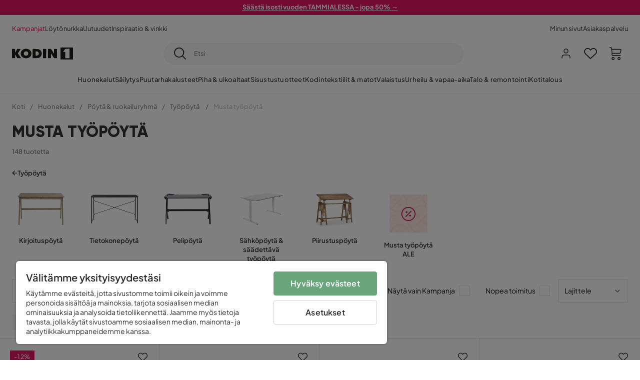

--- FILE ---
content_type: text/html; charset=utf-8
request_url: https://www.kodin1.com/huonekalut/p%C3%B6yd%C3%A4t/ty%C3%B6p%C3%B6yt%C3%A4/musta-ty%C3%B6p%C3%B6yt%C3%A4
body_size: 42430
content:
<!DOCTYPE html><html lang="fi-FI"><head><meta name="viewport" content="width=device-width, initial-scale=1"/><script src="https://cdn.cookielaw.org/consent/6fe43969-5b94-4866-9d4b-f7dd8f91f440/otSDKStub.js" data-document-language="true" type="text/javascript" charSet="UTF-8" data-domain-script="6fe43969-5b94-4866-9d4b-f7dd8f91f440"></script><script type="text/javascript">function OptanonWrapper() {}</script><script defer="" src="https://t.adii.se/init.js"></script><link rel="stylesheet" href="/static/globals.9059f62abdc1bd55f749.css"/><script><!-- Google Tag Manager -->
(function(w,d,s,l,i){w[l]=w[l]||[];w[l].push({'gtm.start':
    new Date().getTime(),event:'gtm.js'});var f=d.getElementsByTagName(s)[0],
    j=d.createElement(s),dl=l!='dataLayer'?'&l='+l:'';j.async=true;
    var domain=w.location.hostname.split('.').slice(-2).join('.');
    j.src='https://gtm.'+domain+'/gtm.js?id='+i+dl;f.parentNode.insertBefore(j,f);
    })(window,document,'script','dataLayer','GTM-5RVV2N93');
<!-- End Google Tag Manager --></script><meta name="theme-color" content="#000"/><title>Osta Musta työpöytä edullisesti netistä - Kodin1</title><meta data-excite="true" property="og:title" content="Osta Musta työpöytä edullisesti netistä - Kodin1"/><meta data-excite="true" name="description" content="Musta työpöytä"/><meta data-excite="true" property="og:description" content="Musta työpöytä"/><link rel="canonical" href="https://www.kodin1.com/huonekalut/p%C3%B6yd%C3%A4t/ty%C3%B6p%C3%B6yt%C3%A4/musta-ty%C3%B6p%C3%B6yt%C3%A4" data-excite="true"/><link rel="og:url" href="https://www.kodin1.com/huonekalut/p%C3%B6yd%C3%A4t/ty%C3%B6p%C3%B6yt%C3%A4/musta-ty%C3%B6p%C3%B6yt%C3%A4" data-excite="true"/><link rel="manifest" href="/webappmanifest" crossorigin="use-credentials"/><script>window.NT_VARIANTS = "7t6Ld1u9QQDS7fW9If5wzf=1";window.NT_API_KEY = "1d259c26-33ee-4a44-951c-f77204d77cda";window.NT_ENV = "main";</script></head><body><script>document.addEventListener('load',function(e) {  if (e.target instanceof HTMLImageElement){ e.target.style.opacity = '1'}},{ capture: true });</script><noscript aria-hidden="true"><style>img {opacity: 1!important;}</style></noscript><div id="container"><style data-glitz="">.a{flex-direction:column;-webkit-box-orient:vertical;-webkit-box-direction:normal}.b{min-height:100vh}.c{display:-webkit-box;display:-moz-box;display:-ms-flexbox;display:-webkit-flex;display:flex}.d{margin-bottom:0}.e{margin-top:0}.f{margin-right:0}.g{margin-left:0}.h{padding-bottom:0}.i{padding-top:0}.j{padding-right:0}.k{padding-left:0}</style><div class="a b c d e f g h i j k"><style data-glitz="">.m{z-index:8}.n{padding-right:16px}.o{padding-left:16px}.p{background-color:#F5F5F5}.q{transform:translateY(-100%)}.r{line-height:30px}.s{height:30px}.t{top:-30px}.u{position:absolute}.l:focus{transform:translateY(40px)}</style><a href="#maincontent" class="l m n o p q r s t u">Missing translation for header.skipToContent</a><div style="display:contents"><style data-glitz="">.v{justify-content:space-between;-webkit-box-pack:justify}.w{align-items:center;-webkit-box-align:center}</style><div class="v w c"><style data-glitz="">.x{width:-webkit-fill-available}.z{color:#FFFFFF}.a0{background-color:#E61363}.a1{z-index:6}.a4{text-decoration:none}.y:hover{color:#FFFFFF}.a3:hover{text-decoration:none}.a2:visited{color:inherit}</style><a class="x y z a0 a1 a2 a3 a4" data-spa-link="true" href="/kampanjat"><style data-glitz="">.a5{padding-bottom:4px}.a6{padding-top:4px}.a7{text-align:center}.a8{color:inherit}.a9{min-height:30px}.aa{width:100%}@media (max-width: 1175px){.ae{padding-right:8px}.af{padding-left:8px}}@media (min-width: 1176px){.ab{padding-right:24px}.ac{padding-left:24px}.ag{max-width:1280px}.ah{margin-right:auto}.ai{margin-left:auto}}</style><div class="a5 a6 a7 a8 a9 aa n o ab ac ae af ag ah ai"><style data-glitz="">.aj{line-height:20px}.ak{font-size:13px}@media (max-width: 1175px){.al{margin-bottom:0}}</style><p style="text-align:center" class="aj ak d al"><span style="text-decoration:underline"><strong>Säästä isosti vuoden TAMMIALESSA - jopa 50% →</strong></span></p></div></a></div></div><style data-glitz="">.am{background-color:#FFFFFF}</style><div class="am a1"><style data-glitz="">.an{padding-bottom:12px}.ao{padding-top:12px}.ap{height:52px}.aq{flex-direction:row;-webkit-box-orient:horizontal;-webkit-box-direction:normal}</style><nav class="an ao ap v aq c n o ab ac ae af aa ag ah ai"><style data-glitz="">.ar{gap:32px}.as{list-style:none}</style><ul class="ar w c as h i j k d e f g"><li><style data-glitz="">.av{color:#ff0060}.ax{font-weight:400}.at:visited{color:#ff0060}.au:hover{color:#ff0060}.aw:hover{text-decoration:underline}</style><a class="at au av aw ax ak a4" data-spa-link="true" href="/kampanjat">Kampanjat</a></li><li><style data-glitz="">.b0{color:#333333}.ay:visited{color:#333333}.az:hover{color:#333333}</style><a class="ay az b0 aw ax ak a4" data-spa-link="true" href="/kampanjat/l%C3%B6yt%C3%B6nurkka">Löytönurkka</a></li><li><a class="ay az b0 aw ax ak a4" data-spa-link="true" href="/uutuudet">Uutuudet</a></li><li><a class="ay az b0 aw ax ak a4" data-spa-link="true" href="/inspiraatio-vinkki">Inspiraatio &amp; vinkki</a></li></ul><ul class="ar w c as h i j k d e f g"><li><a class="ay az b0 aw ax ak a4" data-spa-link="true" href="/minun-sivut">Minun sivut</a></li><li><a target="_blank" class="ay az b0 aw ax ak a4" href="https://support.kodin1.com/">Asiakaspalvelu</a></li></ul></nav></div><style data-glitz="">.b1{top:-1px}.b2{position:-webkit-sticky;position:sticky}.b3{align-items:inherit;-webkit-box-align:inherit}</style><header class="am b1 aa a1 b2 b3 a"><style data-glitz="">.b4{grid-template-columns:auto 1fr auto;-ms-grid-columns:auto 1fr auto}.b5{display:-ms-grid;display:grid}</style><div class="w b4 b5 n o ab ac ae af aa ag ah ai"><style data-glitz="">.b6:hover{color:inherit}</style><a aria-label="Mene etusivulle" class="a2 b6 a3 a4 a8" data-spa-link="true" href="/"><style data-glitz="">.b7{height:auto}.b8{width:87px}.ba{display:block}@media (min-width: 1176px){.b9{width:122px}}</style><svg viewBox="0 0 191 39" class="b7 b8 b9 ba"><style></style><path fill="#1D1D1B" d="M191 39h-39V0h39v39zM180 4.6h-11.9c-.5 0-.9.2-1.2.6-2.1 2.7-4.3 5.4-6.5 8.1-.1.2-.2.3-.4.7h7.2v20.5H180V4.6zM140.9 34.4H132c-.3 0-.7-.3-.8-.6-1.5-2.3-2.9-4.6-4.3-6.9l-4.2-6.6c-.1-.1-.2-.2-.4-.5v14.7h-9.5v-.9-23.4-5c0-.6.2-.7.8-.7 2.5 0 5 .1 7.5 0 .6 0 1 .1 1.3.6 2.8 4.6 5.6 9.1 8.5 13.7.1.2.2.3.5.5V4.5h9.4v29.9zM44.2 4.1c5.2.1 9.8 1.7 13.2 5.9 3.1 3.8 4 8.2 3 13-1.4 6.7-6 10.3-12.5 11.6-4.1.9-8.2.4-12.1-1.4-5.3-2.5-8.6-7.9-8.6-13.7.1-8.9 7-14.9 15.5-15.4h1.5M44 26.6c4 0 6.9-2.9 6.9-6.9 0-4.2-2.8-7.2-6.8-7.2-4.2 0-7 2.9-7.1 7.1 0 4.1 2.8 7 7 7M64.7 34.4V4.6h3.4c3.7.1 7.5 0 11.2.3 7.4.7 13.4 5.4 13.7 14.5.1 3.7-.8 7.1-3.2 10-2.8 3.3-6.4 4.9-10.6 5-4.7.1-9.4 0-14.1.1-.1-.1-.2-.1-.4-.1m9.4-7.8c2.1 0 4.2-.1 6.1-1.1.8-.4 1.5-.9 2.1-1.6 2.8-3.2 1.5-8.9-2.4-10.6-1.9-.8-3.8-.9-5.8-.9v14.2z"></path><path fill="#1D1D1B" d="M28.4 34.5h-11c-.6 0-.9-.2-1.2-.7-2.1-3.7-4.2-7.4-6.3-11-.1-.1-.2-.3-.3-.5v12.1H0V4.6h9.6v12.7c.4-.7.6-1.3 1-1.9 1.9-3.5 3.7-7 5.6-10.4.1-.2.4-.4.6-.4h10.4c-.3.6-.6 1-.9 1.5l-7.5 12.3c-.3.5-.3.9 0 1.4 3 4.6 5.9 9.1 8.8 13.7.3.2.5.5.8 1M106.9 34.4h-9.8v-.8V5.4c0-.7.2-.9.9-.9h8.3c.6 0 .8.2.8.9 0 9.4-.1 18.9-.1 28.3-.1.2-.1.5-.1.7"></path><path fill="#FFF" d="M180 4.6v29.8h-12.7V14h-7.2c.2-.3.3-.5.4-.7 2.2-2.7 4.3-5.4 6.5-8.1.3-.4.6-.6 1.2-.6H180z"></path></svg></a><style data-glitz="">.bb{border-bottom-color:#F5F5F5}.bc{border-bottom-style:solid}.bd{border-bottom-width:0}@media (max-width: 1175px){.bi{min-height:-webkit-fit-content;min-height:-moz-fit-content;min-height:fit-content}.bj{border-bottom-color:#F5F5F5}.bk{border-bottom-style:solid}.bl{border-bottom-width:1px}.bm{padding-bottom:12px}.bn{padding-left:12px}.bo{padding-right:12px}}@media (min-width: 1176px){.be{justify-self:center;-ms-grid-column-align:center}.bf{margin-right:40px}.bg{margin-left:40px}.bh{max-width:600px}}</style><div class="bb bc bd aa be bf bg bh bi bj bk bl bm bn bo"><style data-glitz="">.bp{justify-self:center;-ms-grid-column-align:center}.bq{padding-right:12px}.br{padding-left:12px}.bs{position:relative}.bt{z-index:1}.bu{border-radius:50px}.bv{border-bottom-width:1px}.bw{border-top-style:solid}.bx{border-top-color:#F5F5F5}.by{border-top-width:1px}.bz{border-right-style:solid}.c0{border-right-color:#F5F5F5}.c1{border-right-width:1px}.c2{border-left-style:solid}.c3{border-left-color:#F5F5F5}.c4{border-left-width:1px}</style><form action="/search" class="p bp bq br bs aa bt c bu bc bb bv bw bx by bz c0 c1 c2 c3 c4 b0"><style data-glitz="">.c5{transition-duration:100ms}.c6{transition-timing-function:ease-in-out}.c7{transition-property:border-color;-webkit-transition-property:border-color;-moz-transition-property:border-color}.c8{height:41px}</style><div role="combobox" aria-haspopup="listbox" aria-owns="suggestions" aria-expanded="false" class="c5 c6 c7 aa c8 w v c"><style data-glitz="">.c9{padding-bottom:8px}.ca{padding-top:8px}.cb{padding-right:8px}.cc{padding-left:8px}.cf{border-radius:0}.cg{font-weight:500}.ch{justify-content:center;-webkit-box-pack:center}.ci{display:-webkit-inline-box;display:-moz-inline-box;display:-ms-inline-flexbox;display:-webkit-inline-flex;display:inline-flex}.cq{background-color:transparent}.cr{font-size:14px}.cs{transition-timing-function:ease-out}.ct{transition-duration:200ms}.cu{transition-property:color, background, opacity, border-color;-webkit-transition-property:color, background, opacity, border-color;-moz-transition-property:color, background, opacity, border-color}.cv{user-select:none;-webkit-user-select:none;-ms-user-select:none}.cw{border-bottom-style:none}.cx{border-top-style:none}.cy{border-right-style:none}.cz{border-left-style:none}.d0{font-variant:inherit}.d1{font-style:inherit}@media (hover: hover){.cj:hover{cursor:pointer}.ck:hover{border-bottom-color:transparentcc}.cl:hover{border-top-color:transparentcc}.cm:hover{border-right-color:transparentcc}.cn:hover{border-left-color:transparentcc}.co:hover{background-color:transparentcc}.cp:hover{color:inherit}}@media (max-width: 1175px){.cd{padding-right:4px}.ce{padding-left:4px}}</style><button type="submit" aria-label="Etsi" class="c9 ca cb cc cd ce cf cg w ch ci cj ck cl cm cn co cp a8 cq cr cs ct cu cv cw cx cy cz d0 d1"><style data-glitz="">.d2{font-size:16px}.d3{width:1.5em}.d4{height:1.5em}</style><svg xmlns="http://www.w3.org/2000/svg" fill="currentColor" viewBox="0.5 0 19.98 19.98" class="d2 d3 d4 ba"><path clip-rule="evenodd" d="M20.255 18.58l-4.808-4.809A8.431 8.431 0 008.929 0 8.428 8.428 0 00.5 8.429a8.428 8.428 0 008.429 8.428 8.384 8.384 0 005.338-1.906l4.809 4.804a.833.833 0 001.18-1.175zM8.93 15.18c-3.727 0-6.756-3.029-6.756-6.751A6.763 6.763 0 018.93 1.673c3.722 0 6.755 3.033 6.755 6.756 0 3.722-3.033 6.75-6.755 6.75z"></path></svg></button><style data-glitz="">.d5{margin-left:8px}.d6{background-color:inherit}.dc{text-overflow:ellipsis}.dd{overflow:hidden}.de{white-space:nowrap}.d7:focus{outline-style:none}.d8:focus{border-bottom-style:none}.d9:focus{border-top-style:none}.da:focus{border-right-style:none}.db:focus{border-left-style:none}</style><input role="searchbox" aria-label="Etsi" aria-autocomplete="list" aria-controls="suggestions" name="q" autoComplete="off" placeholder="Etsi" class="ak d5 h i j k d6 aa d7 d8 d9 da db cw cx cy cz dc dd de" value=""/></div></form></div><style data-glitz="">.df{justify-self:end;-ms-grid-column-align:end}</style><div class="df w c"><style data-glitz="">.dg{flex-shrink:0}</style><div class="dg an ao bq br a w ch c"><style data-glitz="">.dh{fill:#E9E9E9}.di{cursor:pointer}@media (hover: hover){.dm:hover{background-color:inherit}}@media (max-width: 1175px){.dj{padding-top:12px}.dk{padding-right:9px}.dl{padding-left:9px}}</style><a id="login-button" aria-label="Kirjaudu sisään" aria-expanded="false" title="Kirjaudu sisään" class="dh h i j k w c di bm dj dk dl dm cf cg ch cj ck cl cm cn cp a8 cq cr cs ct cu b6 a3 a4" data-spa-link="true" href="/login"><style data-glitz="">.dn{stroke-width:1.6px}.do{height:24px}.dp{width:24px}</style><svg xmlns="http://www.w3.org/2000/svg" viewBox="0 0 24 24" fill="none" stroke="currentColor" stroke-width="2" stroke-linecap="round" stroke-linejoin="round" class="dn do dp ba"><path d="M20 21v-2a4 4 0 00-4-4H8a4 4 0 00-4 4v2"></path><circle cx="12" cy="7" r="4"></circle></svg></a></div><div class="dg an ao bq br a w ch c"><style data-glitz="">.dq{overflow:visible}@media (max-width: 1175px){.dr{padding-right:10px}.ds{padding-left:10px}}</style><button aria-label="Suosikit 0" aria-expanded="false" type="button" class="dq bs bm dj dr ds h i j k w a c di dm cf cg ch cj ck cl cm cn cp a8 cq cr cs ct cu cv cw cx cy cz d0 d1"><div class="bs"><style data-glitz="">.dt{stroke-width:1.5px}.du{height:26px}.dv{width:26px}</style><svg xmlns="http://www.w3.org/2000/svg" fill="none" stroke="currentColor" viewBox="-0.8 -0.5 20.5 17" class="dt du dv ba"><path d="M17.3 1.3a5 5 0 00-7.2.6l-.6.7L9 2a5 5 0 00-4-2 5 5 0 00-3.5 1.5 4.9 4.9 0 000 7L9.3 16l8.3-7.5A4.9 4.9 0 0019 4.8a5 5 0 00-1.7-3.5z"></path></svg></div></button></div><div class="dg an ao bq br a w ch c"><button aria-label="Ostoskori Sinulla on 0 tuotetta ostoskorissasi" aria-expanded="false" type="button" class="h i j k w a c bm dj dr ds dm cf cg ch cj ck cl cm cn cp a8 cq cr cs ct cu cv cw cx cy cz d0 d1"><div class="bs"><svg xmlns="http://www.w3.org/2000/svg" viewBox="2 0.65 16.6 18.2" class="dn du dv ba"><path fill="currentColor" d="M18.26 3.86A1.57 1.57 0 0017 3.25H5.32l-.18-1.09A1.76 1.76 0 003.44.65H2v1.2h1.44a.54.54 0 01.56.49l.73 4.39a9 9 0 01.13 1.56v3.36a1.61 1.61 0 001.58 1.6h11.03v-1.2H6.4a.41.41 0 01-.39-.4V10.1h10.07a1.59 1.59 0 001.54-1.21l.93-3.64a1.61 1.61 0 00-.29-1.39zM17.39 5l-.93 3.6a.41.41 0 01-.38.3H6v-.61a11.5 11.5 0 00-.14-1.76l-.34-2.08H17a.36.36 0 01.3.15.41.41 0 01.09.4zM6.9 14.65a2.1 2.1 0 102.1 2.1 2.1 2.1 0 00-2.1-2.1zm0 3a.9.9 0 11.9-.9.9.9 0 01-.9.9zm8.34-3a2.1 2.1 0 102.1 2.1 2.1 2.1 0 00-2.1-2.1zm0 3a.9.9 0 11.9-.9.9.9 0 01-.9.9z"></path></svg></div></button></div></div></div><div class="bb bc bv"><style data-glitz="">.dw{height:55px}</style><nav class="ch aq c aa dw n o ab ac ae af ag ah ai"><style data-glitz="">.dx{gap:20px}</style><ul class="dx c as h i j k d e f g"><style data-glitz="">.dy{height:100%}</style><li class="dd ch w c dy"><style data-glitz="">.dz{font-family:Plus Jakarta Sans}.e1{letter-spacing:0.2px}.e0:hover{cursor:pointer}</style><a aria-haspopup="true" aria-expanded="false" aria-owns="HuonekalutMenu" aria-hidden="false" class="cg dz ak e0 a3 e1 bs w c dy cq a2 b6 a4 a8" data-spa-link="true" href="/huonekalut">Huonekalut</a></li><li class="dd ch w c dy"><a aria-haspopup="true" aria-expanded="false" aria-owns="SäilytysMenu" aria-hidden="false" class="cg dz ak e0 a3 e1 bs w c dy cq a2 b6 a4 a8" data-spa-link="true" href="/s%C3%A4ilytys">Säilytys</a></li><li class="dd ch w c dy"><a aria-haspopup="true" aria-expanded="false" aria-owns="PuutarhakalusteetMenu" aria-hidden="false" class="cg dz ak e0 a3 e1 bs w c dy cq a2 b6 a4 a8" data-spa-link="true" href="/puutarhakalusteet">Puutarhakalusteet</a></li><li class="dd ch w c dy"><a aria-haspopup="true" aria-expanded="false" aria-owns="Piha&amp;ulkoaltaatMenu" aria-hidden="false" class="cg dz ak e0 a3 e1 bs w c dy cq a2 b6 a4 a8" data-spa-link="true" href="/piha">Piha &amp; ulkoaltaat</a></li><li class="dd ch w c dy"><a aria-haspopup="true" aria-expanded="false" aria-owns="SisustustuotteetMenu" aria-hidden="false" class="cg dz ak e0 a3 e1 bs w c dy cq a2 b6 a4 a8" data-spa-link="true" href="/sisustustuotteet">Sisustustuotteet</a></li><li class="dd ch w c dy"><a aria-haspopup="true" aria-expanded="false" aria-owns="Kodintekstiilit&amp;matotMenu" aria-hidden="false" class="cg dz ak e0 a3 e1 bs w c dy cq a2 b6 a4 a8" data-spa-link="true" href="/kodintekstiilit">Kodintekstiilit &amp; matot</a></li><li class="dd ch w c dy"><a aria-haspopup="true" aria-expanded="false" aria-owns="ValaistusMenu" aria-hidden="false" class="cg dz ak e0 a3 e1 bs w c dy cq a2 b6 a4 a8" data-spa-link="true" href="/valaistus">Valaistus</a></li><li class="dd ch w c dy"><a aria-haspopup="true" aria-expanded="false" aria-owns="Urheilu&amp;vapaa-aikaMenu" aria-hidden="false" class="cg dz ak e0 a3 e1 bs w c dy cq a2 b6 a4 a8" data-spa-link="true" href="/urheilu-vapaa-aika">Urheilu &amp; vapaa-aika</a></li><li class="dd ch w c dy"><a aria-haspopup="true" aria-expanded="false" aria-owns="Talo&amp;remontointiMenu" aria-hidden="false" class="cg dz ak e0 a3 e1 bs w c dy cq a2 b6 a4 a8" data-spa-link="true" href="/talo-remontointi">Talo &amp; remontointi</a></li><li class="dd ch w c dy"><a aria-haspopup="true" aria-expanded="false" aria-owns="KotitalousMenu" aria-hidden="false" class="cg dz ak e0 a3 e1 bs w c dy cq a2 b6 a4 a8" data-spa-link="true" href="/kotitalous">Kotitalous</a></li></ul></nav></div></header><div tabindex="0"></div><div tabindex="-1"><style data-glitz="">.e2{display:none}.e3{width:440px}.e4{bottom:0}.e5{top:0}.e6{left:100%}.e7{will-change:transform}.e8{background-color:white}.e9{max-width:100%}.ea{position:fixed}</style><div class="e2 e3 e4 e5 e6 e7 e8 e9 a ea"><div class="bb bv bc w c"><style data-glitz="">.eb{flex-grow:1;-webkit-box-flex:1}.ec{padding-bottom:16px}.ed{padding-top:16px}</style><div class="eb w c ec ed n o"><h3 class="d cg d2">Ostoskori</h3></div><style data-glitz="">@media (hover: hover){.ee:hover{background-color:transparent}}</style><button aria-label="Sulje" autofocus="" type="button" class="ec ed n o d2 ee cf cg w ch ci cj ck cl cm cn cp a8 cq cs ct cu cv cw cx cy cz d0 d1"><svg xmlns="http://www.w3.org/2000/svg" fill="none" stroke="currentColor" stroke-linecap="square" stroke-miterlimit="10" stroke-width="2" viewBox="0 0 32 32" class="d3 d4 ba"><path d="M16 16l-8.66 8.66L16 16 7.34 7.34 16 16l8.66-8.66L16 16l8.66 8.66z"></path></svg></button></div><style data-glitz="">.ef{overflow-y:auto}@media (min-width: 1176px){.eg::-webkit-scrollbar-thumb{background-color:rgba(0, 0, 0, 0.2)}.eh::-webkit-scrollbar-track{background-color:#F5F5F5}.ei::-webkit-scrollbar{width:4px}}</style><div class="ef eb eg eh ei"><style data-glitz="">.ej{margin-bottom:40px}.ek{margin-top:40px}</style><h3 class="cg ej ek a7">Ostoskori on tyhjä</h3></div><style data-glitz="">@media (min-width: 1176px){.el{padding-top:20px}.em{padding-bottom:16px}.en{padding-right:16px}.eo{padding-left:16px}}</style><footer class="p ed an bq br dg el em en eo"><style data-glitz="">.fa{color:#8C8C8C}.fb{padding-right:20px}.fc{padding-left:20px}.ep[disabled]:hover{opacity:0.4}.eq[disabled]:hover{border-bottom-color:#23AA83}.er[disabled]:hover{border-top-color:#23AA83}.es[disabled]:hover{border-right-color:#23AA83}.et[disabled]:hover{border-left-color:#23AA83}.eu[disabled]:hover{background-color:#23AA83}.ev[disabled]:hover{color:#FFFFFF}.ew[disabled]{opacity:0.4}.ex[disabled]{border-bottom-color:#23AA83}.ey[disabled]{border-top-color:#23AA83}.ez[disabled]{border-right-color:#23AA83}.f0[disabled]{border-left-color:#23AA83}.f1[disabled]{background-color:#23AA83}.f2[disabled]{color:#FFFFFF}@media (hover: hover){.f3:hover{cursor:default}.f4:hover{border-bottom-color:#F5F5F5cc}.f5:hover{border-top-color:#F5F5F5cc}.f6:hover{border-right-color:#F5F5F5cc}.f7:hover{border-left-color:#F5F5F5cc}.f8:hover{background-color:#F5F5F5}.f9:hover{color:#8C8C8C}}</style><a aria-disabled="true" data-test-id="to-checkout-button" class="aa ep eq er es et eu ev ew ex ey ez f0 f1 f2 cf cg w ch ci f3 f4 f5 f6 f7 f8 f9 fa p d2 an ao fb fc cs ct cu b6 a3 a4" data-spa-link="true" href="/checkout">Kassalle</a></footer></div></div><div tabindex="0"></div><style data-glitz="">@media (max-width: 1175px){.fd{margin-top:55px}}</style><main id="maincontent" class="fd a e9 c eb dy"><style data-glitz="">.fe{margin-bottom:20px}@media (min-width: 1176px){.ff{margin-bottom:32px}}</style><div class="fe ff"><style data-glitz="">.fg{overflow-y:hidden}.fh{overflow-x:auto}@media (max-width: 1175px){.fi{line-height:normal}}</style><div class="n o ab ac ae af fg fh de an ao fi aa ag ah ai"><style data-glitz="">@media (max-width: 1175px){.fj{text-align:left}}</style><nav class="do fj"><style data-glitz="">.fo{word-break:break-all}.fk:last-child:after{content:normal}.fl:after{margin-right:10px}.fm:after{margin-left:10px}.fn:after{content:"/"}@media (max-width: 1175px){.fp:last-child{margin-right:16px}.fq:first-child{margin-left:16px}}</style><span class="fk fl fm fn fo fa ak fp fq"><style data-glitz="">.fr:visited:hover{color:#333333}.fs:visited{color:#8C8C8C}</style><a class="fr fs az fa de a3 a4" data-spa-link="true" href="/">Koti</a></span><span class="fk fl fm fn fo fa ak fp fq"><a class="fr fs az fa de a3 a4" data-spa-link="true" href="/huonekalut">Huonekalut</a></span><span class="fk fl fm fn fo fa ak fp fq"><a class="fr fs az fa de a3 a4" data-spa-link="true" href="/huonekalut/p%C3%B6yd%C3%A4t">Pöytä &amp; ruokailuryhmä</a></span><span class="fk fl fm fn fo fa ak fp fq"><a class="fr fs az fa de a3 a4" data-spa-link="true" href="/huonekalut/p%C3%B6yd%C3%A4t/ty%C3%B6p%C3%B6yt%C3%A4">Työpöytä
</a></span><span class="fk fl fm fn fo fa ak fp fq"><style data-glitz="">.ft{opacity:0.5}</style><span class="ft fa ak de">Musta työpöytä</span></span></nav></div><div data-scroll-id="product-listing" class="a c"><style data-glitz="">@media (min-width: 1176px){.fu{margin-right:0}.fv{margin-left:0}.fw{max-width:unset}}</style><div class="fu fv fw aa"><style data-glitz="">.fx{margin-bottom:32px}@media (max-width: 1175px){.fy{padding-right:40px}.fz{padding-left:40px}}@media (min-width: 1176px){.g0{margin-bottom:24px}}</style><div class="fx bs fy fz g0 aa ag ah ai n o ab ac"><style data-glitz="">.g1{text-transform:uppercase}.g2{font-family:Gilroy}.g3{font-size:32px}@media (max-width: 1175px){.g4{padding-bottom:4px}.g5{text-align:center}.g6{font-size:24px}}</style><h1 class="g1 d an ca g2 g3 g4 dj g5 g6">Musta työpöytä</h1><style data-glitz="">.g7{font-weight:600}</style><div class="fa g7 ak g5">148 tuotetta</div></div></div><div class="aa ag ah ai"><div class="a c bs ab ac"><style data-glitz="">.g8{padding-bottom:24px}.g9{column-gap:8px}</style><a class="g8 g7 ak g9 w c a2 b6 a3 a4 a8" data-spa-link="true" href="/huonekalut/p%C3%B6yd%C3%A4t/ty%C3%B6p%C3%B6yt%C3%A4"><style data-glitz="">.ga{font-size:10px}.gc{transform:rotate(180deg)}@media (min-width: 1176px){.gb{font-size:7px}}</style><svg viewBox="0 0 10 10" fill="none" xmlns="http://www.w3.org/2000/svg" class="ga gb gc d3 d4 ba"><g fill="currentColor"><path d="M4.883 9.666l4.45-4.667-.89-.932-4.45 4.666.89.933z"></path><path d="M9.334 5L4.884.334l-.89.934 4.45 4.666.89-.934z"></path><path d="M8.181 5.547H0v-1.32H8.18v1.32z"></path></g></svg>Työpöytä
</a><style data-glitz="">.gd{align-self:flex-start}</style><div class="fe gd ff bs e9"><div class="dd e9"><style data-glitz="">.ge{row-gap:32px}.gf{column-gap:32px}.gg{grid-auto-flow:column}</style><ul class="f g ge gf gg b5 as h i j k d e"><style data-glitz="">.gh{width:100px}@media (min-width: 1176px){.gi{width:115px}}</style><a class="bs gh gi a2 b6 a3 a4 a8" data-spa-link="true" href="/huonekalut/p%C3%B6yd%C3%A4t/ty%C3%B6p%C3%B6yt%C3%A4/kirjoitusp%C3%B6yt%C3%A4"><style data-glitz="">.gj{object-fit:contain}.gk{height:66px}.gn{transition-timing-function:ease-in}.go{transition-property:opacity;-webkit-transition-property:opacity;-moz-transition-property:opacity}.gp{opacity:0}@media (min-width: 1176px){.gl{height:76px}.gm{width:100%}}</style><img loading="lazy" alt="Kirjoituspöytä" title="Kirjoituspöytä" height="512" width="768" srcSet="/assets/contentful/faov0eykzznw/xbHppWztDZQGCFMkMr6Vc/33cc64ee45b0ae741f38120bf437e40e/image-3257824.jpeg?preset=thumb 180w,/assets/contentful/faov0eykzznw/xbHppWztDZQGCFMkMr6Vc/33cc64ee45b0ae741f38120bf437e40e/image-3257824.jpeg?preset=thumb&amp;dpr=1.5 270w,/assets/contentful/faov0eykzznw/xbHppWztDZQGCFMkMr6Vc/33cc64ee45b0ae741f38120bf437e40e/image-3257824.jpeg?preset=thumb&amp;dpr=2 360w" src="/assets/contentful/faov0eykzznw/xbHppWztDZQGCFMkMr6Vc/33cc64ee45b0ae741f38120bf437e40e/image-3257824.jpeg?preset=thumb&amp;dpr=2" class="gj gk aa gl gm gn ct go gp e9"/><style data-glitz="">.gq{line-height:18px}.gr{margin-top:16px}</style><div class="gq gr a7 g7 ak">Kirjoituspöytä</div></a><a class="bs gh gi a2 b6 a3 a4 a8" data-spa-link="true" href="/huonekalut/p%C3%B6yd%C3%A4t/ty%C3%B6p%C3%B6yt%C3%A4/tietokonep%C3%B6yt%C3%A4"><img loading="lazy" alt="Tietokonepöytä
" title="Tietokonepöytä
" height="512" width="768" srcSet="/assets/contentful/faov0eykzznw/5SaMg9UP8TKc0QVsuzqJZs/3547ec0ffb66e57a7025a953a88c3706/image-4171673.jpg?preset=thumb 180w,/assets/contentful/faov0eykzznw/5SaMg9UP8TKc0QVsuzqJZs/3547ec0ffb66e57a7025a953a88c3706/image-4171673.jpg?preset=thumb&amp;dpr=1.5 270w,/assets/contentful/faov0eykzznw/5SaMg9UP8TKc0QVsuzqJZs/3547ec0ffb66e57a7025a953a88c3706/image-4171673.jpg?preset=thumb&amp;dpr=2 360w" src="/assets/contentful/faov0eykzznw/5SaMg9UP8TKc0QVsuzqJZs/3547ec0ffb66e57a7025a953a88c3706/image-4171673.jpg?preset=thumb&amp;dpr=2" class="gj gk aa gl gm gn ct go gp e9"/><div class="gq gr a7 g7 ak">Tietokonepöytä
</div></a><a class="bs gh gi a2 b6 a3 a4 a8" data-spa-link="true" href="/huonekalut/p%C3%B6yd%C3%A4t/ty%C3%B6p%C3%B6yt%C3%A4/pelip%C3%B6yt%C3%A4"><img loading="lazy" alt="Pelipöytä" title="Pelipöytä" height="512" width="768" srcSet="/assets/contentful/faov0eykzznw/79gIUbhhdiy0aAweBQ4BFn/398efa0163356cf124efb6b4b393180b/image-4171666.jpg?preset=thumb 180w,/assets/contentful/faov0eykzznw/79gIUbhhdiy0aAweBQ4BFn/398efa0163356cf124efb6b4b393180b/image-4171666.jpg?preset=thumb&amp;dpr=1.5 270w,/assets/contentful/faov0eykzznw/79gIUbhhdiy0aAweBQ4BFn/398efa0163356cf124efb6b4b393180b/image-4171666.jpg?preset=thumb&amp;dpr=2 360w" src="/assets/contentful/faov0eykzznw/79gIUbhhdiy0aAweBQ4BFn/398efa0163356cf124efb6b4b393180b/image-4171666.jpg?preset=thumb&amp;dpr=2" class="gj gk aa gl gm gn ct go gp e9"/><div class="gq gr a7 g7 ak">Pelipöytä</div></a><a class="bs gh gi a2 b6 a3 a4 a8" data-spa-link="true" href="/huonekalut/p%C3%B6yd%C3%A4t/ty%C3%B6p%C3%B6yt%C3%A4/s%C3%A4hk%C3%B6p%C3%B6yt%C3%A4-s%C3%A4%C3%A4dett%C3%A4v%C3%A4-ty%C3%B6p%C3%B6yt%C3%A4"><img loading="lazy" alt="Sähköpöytä &amp; säädettävä työpöytä" title="Sähköpöytä &amp; säädettävä työpöytä" height="512" width="768" srcSet="/assets/contentful/faov0eykzznw/5FyvvopnyzDowwapREaHkp/238a541d371b6f04c1c7e3cf5fc7ef18/image-4171678.jpg?preset=thumb 180w,/assets/contentful/faov0eykzznw/5FyvvopnyzDowwapREaHkp/238a541d371b6f04c1c7e3cf5fc7ef18/image-4171678.jpg?preset=thumb&amp;dpr=1.5 270w,/assets/contentful/faov0eykzznw/5FyvvopnyzDowwapREaHkp/238a541d371b6f04c1c7e3cf5fc7ef18/image-4171678.jpg?preset=thumb&amp;dpr=2 360w" src="/assets/contentful/faov0eykzznw/5FyvvopnyzDowwapREaHkp/238a541d371b6f04c1c7e3cf5fc7ef18/image-4171678.jpg?preset=thumb&amp;dpr=2" class="gj gk aa gl gm gn ct go gp e9"/><div class="gq gr a7 g7 ak">Sähköpöytä &amp; säädettävä työpöytä</div></a><a class="bs gh gi a2 b6 a3 a4 a8" data-spa-link="true" href="/huonekalut/p%C3%B6yd%C3%A4t/ty%C3%B6p%C3%B6yt%C3%A4/piirustusp%C3%B6yt%C3%A4"><img loading="lazy" alt="Piirustuspöytä" title="Piirustuspöytä" height="512" width="768" srcSet="/assets/contentful/faov0eykzznw/3SSnLAMI8NEVWWXqv7G2sy/917de922941c2db9880a4e891fbf4946/image-4171669.jpg?preset=thumb 180w,/assets/contentful/faov0eykzznw/3SSnLAMI8NEVWWXqv7G2sy/917de922941c2db9880a4e891fbf4946/image-4171669.jpg?preset=thumb&amp;dpr=1.5 270w,/assets/contentful/faov0eykzznw/3SSnLAMI8NEVWWXqv7G2sy/917de922941c2db9880a4e891fbf4946/image-4171669.jpg?preset=thumb&amp;dpr=2 360w" src="/assets/contentful/faov0eykzznw/3SSnLAMI8NEVWWXqv7G2sy/917de922941c2db9880a4e891fbf4946/image-4171669.jpg?preset=thumb&amp;dpr=2" class="gj gk aa gl gm gn ct go gp e9"/><div class="gq gr a7 g7 ak">Piirustuspöytä</div></a><style data-glitz="">.gs{background-color:transparent;background-color:initial}.gt{font-weight:inherit}</style><button class="bs gh gi gs a8 cv h i j k cw cx cy cz gt d0 d1"><img loading="lazy" alt="" height="220" width="220" srcSet="/assets/contentful/faov0eykzznw/6ucvyZimHIswjmSPzOdNvj/202d155f6e21ddde7136ff438027fa60/image-3323319__1_.jpg?preset=thumb 180w,/assets/contentful/faov0eykzznw/6ucvyZimHIswjmSPzOdNvj/202d155f6e21ddde7136ff438027fa60/image-3323319__1_.jpg?preset=thumb&amp;dpr=1.5 270w,/assets/contentful/faov0eykzznw/6ucvyZimHIswjmSPzOdNvj/202d155f6e21ddde7136ff438027fa60/image-3323319__1_.jpg?preset=thumb&amp;dpr=2 360w" src="/assets/contentful/faov0eykzznw/6ucvyZimHIswjmSPzOdNvj/202d155f6e21ddde7136ff438027fa60/image-3323319__1_.jpg?preset=thumb&amp;dpr=2" class="gj gk aa gl gm gn ct go gp e9"/><div class="gq gr a7 g7 ak">Musta työpöytä ALE</div></button></ul></div></div></div></div><style data-glitz="">.gu{margin-bottom:70px}</style><div class="gu aa ag ah ai"><style data-glitz="">.gv{margin-bottom:24px}</style><div class="gv c n o ab ac ae af"><div class="cb g9 c"><style data-glitz="">.h3{border-bottom-color:#E7E7E7}.h4{border-top-color:#E7E7E7}.h5{border-right-color:#E7E7E7}.h6{border-left-color:#E7E7E7}@media (hover: hover){.gx:hover{border-bottom-color:#E7E7E7}.gy:hover{border-top-color:#E7E7E7}.gz:hover{border-right-color:#E7E7E7}.h0:hover{border-left-color:#E7E7E7}.h1:hover{background-color:#FFFFFFcc}.h2:hover{color:#333333}}@media (max-width: 1175px){.gw{font-size:13px}}</style><button data-facet="colors" aria-haspopup="dialog" aria-expanded="false" aria-controls="productfilter-flyout" type="button" class="cf cg w c gw ch cj gx gy gz h0 h1 h2 bc h3 bv bw h4 by bz h5 c1 c2 h6 c4 b0 am cr an ao n o cs ct cu cv d0 d1">Väri<style data-glitz="">.h7{margin-right:-5px}.h8{margin-left:10px}</style><svg width="1.5em" height="1.5em" viewBox="0 0 24 24" fill="none" stroke="currentColor" stroke-linecap="square" stroke-miterlimit="10" stroke-width="2" class="h7 h8 ga"><path d="M18 9.75l-6 6-6-6"></path></svg></button><button data-facet="dimensions" aria-haspopup="dialog" aria-expanded="false" aria-controls="productfilter-flyout" type="button" class="cf cg w c gw ch cj gx gy gz h0 h1 h2 bc h3 bv bw h4 by bz h5 c1 c2 h6 c4 b0 am cr an ao n o cs ct cu cv d0 d1">Koko<svg width="1.5em" height="1.5em" viewBox="0 0 24 24" fill="none" stroke="currentColor" stroke-linecap="square" stroke-miterlimit="10" stroke-width="2" class="h7 h8 ga"><path d="M18 9.75l-6 6-6-6"></path></svg></button><button data-facet="price" aria-haspopup="dialog" aria-expanded="false" aria-controls="productfilter-flyout" type="button" class="cf cg w c gw ch cj gx gy gz h0 h1 h2 bc h3 bv bw h4 by bz h5 c1 c2 h6 c4 b0 am cr an ao n o cs ct cu cv d0 d1">Hinta<svg width="1.5em" height="1.5em" viewBox="0 0 24 24" fill="none" stroke="currentColor" stroke-linecap="square" stroke-miterlimit="10" stroke-width="2" class="h7 h8 ga"><path d="M18 9.75l-6 6-6-6"></path></svg></button><button data-facet="material" aria-haspopup="dialog" aria-expanded="false" aria-controls="productfilter-flyout" type="button" class="cf cg w c gw ch cj gx gy gz h0 h1 h2 bc h3 bv bw h4 by bz h5 c1 c2 h6 c4 b0 am cr an ao n o cs ct cu cv d0 d1">Materiaali<svg width="1.5em" height="1.5em" viewBox="0 0 24 24" fill="none" stroke="currentColor" stroke-linecap="square" stroke-miterlimit="10" stroke-width="2" class="h7 h8 ga"><path d="M18 9.75l-6 6-6-6"></path></svg></button><button data-facet="shape" aria-haspopup="dialog" aria-expanded="false" aria-controls="productfilter-flyout" type="button" class="cf cg w c gw ch cj gx gy gz h0 h1 h2 bc h3 bv bw h4 by bz h5 c1 c2 h6 c4 b0 am cr an ao n o cs ct cu cv d0 d1">Muoto<svg width="1.5em" height="1.5em" viewBox="0 0 24 24" fill="none" stroke="currentColor" stroke-linecap="square" stroke-miterlimit="10" stroke-width="2" class="h7 h8 ga"><path d="M18 9.75l-6 6-6-6"></path></svg></button></div><button aria-haspopup="dialog" aria-expanded="false" aria-controls="productfilter-flyout" type="button" class="cf cg w c gw ch cj gx gy gz h0 h1 h2 bc h3 bv bw h4 by bz h5 c1 c2 h6 c4 b0 am cr an ao n o cs ct cu cv d0 d1"><style data-glitz="">.h9{height:10px}.ha{width:13px}.hb{margin-right:8px}</style><svg viewBox="0 0 13 10" fill="none" xmlns="http://www.w3.org/2000/svg" class="dg h9 ha hb ba"><path fill-rule="evenodd" clip-rule="evenodd" d="M1 0h11a1 1 0 110 2H1a1 1 0 010-2zm1 4h9a1 1 0 110 2H2a1 1 0 010-2zm3 4h3a1 1 0 010 2H5a1 1 0 010-2z" fill="currentColor"></path></svg>Lisävalinnat</button><style data-glitz="">.hc{gap:8px}.hd{justify-content:flex-end;-webkit-box-pack:end}@media (max-width: 1175px){.he{margin-bottom:16px}.hf{margin-right:16px}.hg{margin-left:16px}.hh{grid-template-columns:repeat(auto-fit, minmax(170px, 1fr));-ms-grid-columns:repeat(auto-fit, minmax(170px, 1fr))}.hi{display:-ms-grid;display:grid}}</style><div class="hc eb hd c he hf hg hh hi"><style data-glitz="">.hj{color:#000000}@media (max-width: 1175px){.hk{height:46px}}</style><label class="hj am cr n o ax cf ch c gw hk dc dd de"><style data-glitz="">.hl{width:0}.hm{height:0}</style><input type="checkbox" class="gp hl hm"/><style data-glitz="">.hn{width:inherit}.ho{vertical-align:middle}</style><div class="bs di hn ho w ci"><span class="hb w hn c">Näytä vain Kampanja</span><style data-glitz="">.hp{border-bottom-color:#E9E9E9}.hq{border-top-color:#E9E9E9}.hr{border-right-color:#E9E9E9}.hs{border-left-color:#E9E9E9}.ht{background-position:center}.hu{background-image:none}.hv{color:transparent}.hw{flex-grow:0;-webkit-box-flex:0}.hx{stroke-width:2.8px}.hy{height:21px}.hz{width:21px}.i0{padding-bottom:1px}.i1{padding-top:1px}.i2{padding-right:1px}.i3{padding-left:1px}</style><svg width="1.5em" height="1.5em" viewBox="0 0 24 24" fill="none" stroke="currentColor" stroke-width="1.5" stroke-linecap="round" stroke-linejoin="round" class="bv hp by hq c1 hr c4 hs ht hu am hv hw dg hx hy hz bc bw bz c2 i0 i1 i2 i3 cf"><polyline points="20 6 9 17 4 12"></polyline></svg></div></label><label class="hj cr n o ax cf ch c gw hk dc dd de"><input type="checkbox" class="gp hl hm"/><div class="bs di hn ho w ci"><span class="hb w hn c">Nopea toimitus</span><svg width="1.5em" height="1.5em" viewBox="0 0 24 24" fill="none" stroke="currentColor" stroke-width="1.5" stroke-linecap="round" stroke-linejoin="round" class="bv hp by hq c1 hr c4 hs ht hu am hv hw dg hx hy hz bc bw bz c2 i0 i1 i2 i3 cf"><polyline points="20 6 9 17 4 12"></polyline></svg></div></label><div class="cg cr ch c"><style data-glitz="">.i4{font-size:inherit}</style><div class="eb dy i4 a c"><input type="hidden" readonly="" value=""/><div id="select-label"><style data-glitz="">.i5{clip-path:inset(50%);-webkit-clip-path:inset(50%)}.i6{clip:rect(0 0 0 0)}.i7{border-top-width:0}.i8{border-right-width:0}.i9{border-left-width:0}.ia{margin-bottom:-1px}.ib{margin-top:-1px}.ic{margin-right:-1px}.id{margin-left:-1px}.ie{height:1px}.if{width:1px}</style><span class="de i5 i6 dd h i j k bd cw i7 cx i8 cy i9 cz ia ib ic id ie if u">Lajittele</span></div><style data-glitz="">.ig:focus-visible:focus-within{outline-color:black}.ih:focus-visible{outline-offset:4px}.ii:focus-visible{outline-style:solid}.ij:focus-visible{outline-width:2px}@media (max-width: 1175px){.ik{justify-content:center;-webkit-box-pack:center}}</style><div tabindex="0" role="combobox" aria-haspopup="listbox" aria-expanded="false" aria-controls="select-listbox" aria-labelledby="select-label" aria-activedescendant="option-undefined" class="ig ih ii ij cg cf ik gw bc h3 bv bw h4 by bz h5 c1 c2 h6 c4 cr an ao bq br dy di w v c"><span>Lajittele</span><style data-glitz="">.il{transform:scaleY(1)}.im{transition-property:transform;-webkit-transition-property:transform;-moz-transition-property:transform}.in{font-size:11px}</style><svg width="1.5em" height="1.5em" viewBox="0 0 24 24" fill="none" stroke="currentColor" stroke-linecap="square" stroke-miterlimit="10" stroke-width="2" class="il cs ct im dn dg d5 in"><path d="M18 9.75l-6 6-6-6"></path></svg></div><style data-glitz="">.io{min-width:140px}.ip{z-index:7}</style><div class="io ip bs"></div><style data-glitz="">.iq{pointer-events:none}.ir{visibility:hidden}</style><div class="cr an ao n o de iq ir u"><div class="hc w c">Suosituimmat</div><div class="hc w c">Alin hinta</div><div class="hc w c">Korkein hinta</div><div class="hc w c">Uusi</div><div class="hc w c">Korkein alennus</div></div></div></div></div></div><!--$--><!--/$--><style data-glitz="">.is{margin-bottom:16px}.it{row-gap:4px}.iu{column-gap:4px}.iv{flex-wrap:wrap;-webkit-box-lines:multiple}</style><div class="is gr it iu iv c n o ab ac ae af"><style data-glitz="">.iw{padding-bottom:6px}.ix{padding-top:6px}@media (hover: hover){.iy:hover{background-color:#F5F5F5cc}}</style><button type="button" class="cg iw ix cf w ch ci cj f4 f5 f6 f7 iy h2 b0 p ak bq br cs ct cu cv cw cx cy cz d0 d1">Musta<style data-glitz="">.iz{margin-right:-4px}.j0{height:14px}.j1{width:14px}</style><svg xmlns="http://www.w3.org/2000/svg" fill="none" stroke="currentColor" stroke-linecap="square" stroke-miterlimit="10" stroke-width="2" viewBox="0 0 32 32" class="iz d5 j0 j1 ba"><path d="M16 16l-8.66 8.66L16 16 7.34 7.34 16 16l8.66-8.66L16 16l8.66 8.66z"></path></svg></button><button type="button" class="dg bq br cg iw ix cf w ch ci cj ck cl cm cn co cp a8 cq ak cs ct cu cv cw cx cy cz d0 d1">Poista valinnat</button></div><style data-glitz="">.j2{grid-template-columns:repeat(2, minmax(0, 1fr));-ms-grid-columns:repeat(2, minmax(0, 1fr))}@media (min-width: 769px){.j3{grid-template-columns:repeat(3, minmax(0, 1fr));-ms-grid-columns:repeat(3, minmax(0, 1fr))}}@media (min-width: 1176px){.j4{grid-template-columns:repeat(4, minmax(0, 1fr));-ms-grid-columns:repeat(4, minmax(0, 1fr))}}</style><ul class="h4 bw by j2 b5 j3 j4 as h i j k d e f g"><style data-glitz="">@media (min-width: 1176px){.j5{padding-bottom:24px}.j6{padding-top:24px}.j7{padding-right:20px}.j8{padding-left:20px}}</style><li class="h5 bz c1 h3 bc bv ec ed cb cc j5 j6 j7 j8 bs"><div role="article" class="aa dy a c bs"><a aria-labelledby="title-SYN0036674 desc-SYN0036674" aria-describedby="rating-SYN0036674 price-SYN0036674" class="a7 w b5 a2 b6 a3 a4 a8" data-spa-link="true" href="/huonekalut/p%C3%B6yd%C3%A4t/ty%C3%B6p%C3%B6yt%C3%A4/tietokonep%C3%B6yt%C3%A4/ty%C3%B6p%C3%B6yt%C3%A4-chantal-harmaa-harmaa-p3090363"><div class="aa eb"><style data-glitz="">.j9{padding-top:100%}</style><div class="j9 dd bs"><style data-glitz="">.ja{left:0}</style><img loading="lazy" alt="Työpöytä Chantal Harmaa, Harmaa" height="2000" width="3000" srcSet="/assets/blobs/huonekalut-p%C3%B6yd%C3%A4t-ty%C3%B6p%C3%B6yt%C3%A4-ty%C3%B6p%C3%B6yt%C3%A4-chantal-harmaa-harmaa/SYN0036674(1)-ae91d686f0.jpeg?preset=tiny 360w,/assets/blobs/huonekalut-p%C3%B6yd%C3%A4t-ty%C3%B6p%C3%B6yt%C3%A4-ty%C3%B6p%C3%B6yt%C3%A4-chantal-harmaa-harmaa/SYN0036674(1)-ae91d686f0.jpeg?preset=tiny&amp;dpr=1.5 540w,/assets/blobs/huonekalut-p%C3%B6yd%C3%A4t-ty%C3%B6p%C3%B6yt%C3%A4-ty%C3%B6p%C3%B6yt%C3%A4-chantal-harmaa-harmaa/SYN0036674(1)-ae91d686f0.jpeg?preset=tiny&amp;dpr=2 720w" src="/assets/blobs/huonekalut-p%C3%B6yd%C3%A4t-ty%C3%B6p%C3%B6yt%C3%A4-ty%C3%B6p%C3%B6yt%C3%A4-chantal-harmaa-harmaa/SYN0036674(1)-ae91d686f0.jpeg?preset=tiny&amp;dpr=2" sizes="40vw" class="gj dy aa ja e5 u gn ct go gp e9"/></div></div><style data-glitz="">.jb{text-align:left}</style><div class="jb c9"><style data-glitz="">.jc{margin-bottom:8px}.jd{display:-webkit-box}.je{-webkit-box-orient:vertical}.jf{min-height:2lh}.jg{-webkit-line-clamp:2}@media (min-width: 1176px){.jh{font-size:16px}}</style><h2 id="title-SYN0036674" class="jc aw jd je jf jg dc dd cg cr jh">Työpöytä Chantal Harmaa</h2><style data-glitz="">@media (min-width: 1176px){.ji{font-size:14px}}</style><div id="desc-SYN0036674" class="jc fa fo ak ji">Harmaa</div><style data-glitz="">.jj{margin-top:4px}</style><ul role="radiogroup" aria-label="Tuotevaihtoehdot" class="is jj hc c as h i j k f g"><style data-glitz="">.jk{border-bottom-color:#333333}.jl{border-top-color:#333333}.jm{border-right-color:#333333}.jn{border-left-color:#333333}.jo{padding-bottom:2px}.jp{padding-top:2px}.jq{padding-right:2px}.jr{padding-left:2px}.js{width:30px}</style><li role="radio" tabindex="0" aria-checked="true" aria-label="Harmaa" class="jk jl jm jn bc bv bw by bz c1 c2 c4 jo jp jq jr s js bs"><div class="cq dd w c dy aa bs"><style data-glitz="">.jt{max-width:none}</style><img loading="lazy" alt="" height="2000" width="3000" srcSet="/assets/blobs/huonekalut-p%C3%B6yd%C3%A4t-ty%C3%B6p%C3%B6yt%C3%A4-ty%C3%B6p%C3%B6yt%C3%A4-chantal-harmaa-harmaa/SYN0036674(1)-ae91d686f0.jpeg?preset=thumb 180w,/assets/blobs/huonekalut-p%C3%B6yd%C3%A4t-ty%C3%B6p%C3%B6yt%C3%A4-ty%C3%B6p%C3%B6yt%C3%A4-chantal-harmaa-harmaa/SYN0036674(1)-ae91d686f0.jpeg?preset=thumb&amp;dpr=1.5 270w,/assets/blobs/huonekalut-p%C3%B6yd%C3%A4t-ty%C3%B6p%C3%B6yt%C3%A4-ty%C3%B6p%C3%B6yt%C3%A4-chantal-harmaa-harmaa/SYN0036674(1)-ae91d686f0.jpeg?preset=thumb&amp;dpr=2 360w" src="/assets/blobs/huonekalut-p%C3%B6yd%C3%A4t-ty%C3%B6p%C3%B6yt%C3%A4-ty%C3%B6p%C3%B6yt%C3%A4-chantal-harmaa-harmaa/SYN0036674(1)-ae91d686f0.jpeg?preset=thumb&amp;dpr=2" class="jt aa u gn ct go gp b7"/></div></li><li role="radio" tabindex="-1" aria-checked="false" aria-label="Luonto" class="h3 bc bv h4 bw by h5 bz c1 h6 c2 c4 jo jp jq jr s js bs"><div class="cq dd w c dy aa bs"><img loading="lazy" alt="" height="2000" width="3000" srcSet="/assets/blobs/huonekalut-p%C3%B6yd%C3%A4t-ty%C3%B6p%C3%B6yt%C3%A4-ty%C3%B6p%C3%B6yt%C3%A4-chantal-luonto-luonto/SYN0036729(1)-d484b29d29.jpeg?preset=thumb 180w,/assets/blobs/huonekalut-p%C3%B6yd%C3%A4t-ty%C3%B6p%C3%B6yt%C3%A4-ty%C3%B6p%C3%B6yt%C3%A4-chantal-luonto-luonto/SYN0036729(1)-d484b29d29.jpeg?preset=thumb&amp;dpr=1.5 270w,/assets/blobs/huonekalut-p%C3%B6yd%C3%A4t-ty%C3%B6p%C3%B6yt%C3%A4-ty%C3%B6p%C3%B6yt%C3%A4-chantal-luonto-luonto/SYN0036729(1)-d484b29d29.jpeg?preset=thumb&amp;dpr=2 360w" src="/assets/blobs/huonekalut-p%C3%B6yd%C3%A4t-ty%C3%B6p%C3%B6yt%C3%A4-ty%C3%B6p%C3%B6yt%C3%A4-chantal-luonto-luonto/SYN0036729(1)-d484b29d29.jpeg?preset=thumb&amp;dpr=2" class="jt aa u gn ct go gp b7"/></div></li></ul><style data-glitz="">.ju{align-items:flex-start;-webkit-box-align:start}</style><div class="ju a c"><style data-glitz="">.jv{padding-bottom:3px}.jw{padding-top:3px}.jx{padding-right:6px}.jy{padding-left:6px}.jz{font-size:12px}.k0{color:white}.k1{background-color:black}</style><div class="jv jw jx jy g1 gq jz g7 k0 k1 iu c">Kampanja</div><style data-glitz="">.k2{line-height:1.2}.k3{font-size:24px}.k4{column-gap:0.3em}.k5{align-items:flex-end;-webkit-box-align:end}</style><div class="k2 k3 k4 iv k5 c"><style data-glitz="">.k6{clip-path:inset(100%);-webkit-clip-path:inset(100%)}</style><span class="dd i6 k6 bd i7 i8 i9 h i j k ia ib ic id ie if u">Alennettu Hinta</span><style data-glitz="">.k7{align-items:baseline;-webkit-box-align:baseline}.k8{padding-right:7px}.k9{padding-left:7px}.ka{font-weight:800}</style><span class="z a0 de k7 ci jo jp k8 k9 ka"><div class="c">299<style data-glitz="">.kb{line-height:1}.kc{padding-top:0.4em}.kd{padding-left:0.2em}.ke{font-size:max(0.5em, 8px)}</style><div class="kb kc kd ke">99</div></div></span><span class="dd i6 k6 bd i7 i8 i9 h i j k ia ib ic id ie if u">Alkuperäinen Hinta</span><span class="ak ax fa">Norm. hinta <div class="c">399<div class="kb kc kd ke">99</div></div></span></div><style data-glitz="">.kf{margin-top:12px}</style><div class="ak kf ax fa">Aiempi alin hinta 339,99</div></div></div></a><style data-glitz="">.kg{margin-right:30px}.kh{gap:6px}@media (min-width: 1176px){.ki{left:0}.kj{top:0}}</style><div class="kg ja e5 u kh ju iv c bf ki kj"><style data-glitz="">.kk{letter-spacing:0.8px}@media (max-width: 1175px){.kl{padding-top:4px}}</style><div class="a5 a6 cb cc jz z a0 w c cg cf kk g4 kl ae af">-12%</div></div><style data-glitz="">.km{right:-8px}.kn{top:-9px}.ko{border-radius:50%}</style><button aria-label="Lisää suosikkeihin" aria-pressed="false" type="button" class="ak b0 km kn u ko bd i7 i8 i9 ci cg w ch cj ck cl cm cn co cp cq an ao bq br cs ct cu cv cw cx cy cz d0 d1"><style data-glitz="">.kp{justify-content:inherit;-webkit-box-pack:inherit}.kq{flex-direction:inherit;-webkit-box-orient:horizontal;-webkit-box-direction:normal}.kr{display:inherit}</style><div class="hn kp b3 kq kr"><svg xmlns="http://www.w3.org/2000/svg" fill="none" stroke="currentColor" viewBox="-0.8 -0.5 20.5 17" aria-hidden="true" class="dt d3 d4 ba"><path d="M17.3 1.3a5 5 0 00-7.2.6l-.6.7L9 2a5 5 0 00-4-2 5 5 0 00-3.5 1.5 4.9 4.9 0 000 7L9.3 16l8.3-7.5A4.9 4.9 0 0019 4.8a5 5 0 00-1.7-3.5z"></path></svg></div></button></div></li><li class="h5 bz c1 h3 bc bv ec ed cb cc j5 j6 j7 j8 bs"><div role="article" class="aa dy a c bs"><a aria-labelledby="title-1940624 desc-1940624" aria-describedby="rating-1940624 price-1940624" class="a7 w b5 a2 b6 a3 a4 a8" data-spa-link="true" href="/huonekalut/p%C3%B6yd%C3%A4t/ty%C3%B6p%C3%B6yt%C3%A4/kirjoitusp%C3%B6yt%C3%A4/ty%C3%B6p%C3%B6yt%C3%A4-luxemburg-120x48x75-cm-musta-p1440624"><div class="aa eb"><div class="j9 dd bs"><img loading="lazy" alt="Työpöytä Luxemburg 120x48x75 cm Musta, undefined" height="2000" width="3000" srcSet="/assets/blobs/huonekalut-p%C3%B6yd%C3%A4t-ty%C3%B6p%C3%B6yt%C3%A4-kirjoitusp%C3%B6yt%C3%A4-ty%C3%B6p%C3%B6yt%C3%A4-luxemburg-120x48x75-cm-musta/1940624(3)-a67cc3ad00.jpeg?preset=tiny 360w,/assets/blobs/huonekalut-p%C3%B6yd%C3%A4t-ty%C3%B6p%C3%B6yt%C3%A4-kirjoitusp%C3%B6yt%C3%A4-ty%C3%B6p%C3%B6yt%C3%A4-luxemburg-120x48x75-cm-musta/1940624(3)-a67cc3ad00.jpeg?preset=tiny&amp;dpr=1.5 540w,/assets/blobs/huonekalut-p%C3%B6yd%C3%A4t-ty%C3%B6p%C3%B6yt%C3%A4-kirjoitusp%C3%B6yt%C3%A4-ty%C3%B6p%C3%B6yt%C3%A4-luxemburg-120x48x75-cm-musta/1940624(3)-a67cc3ad00.jpeg?preset=tiny&amp;dpr=2 720w" src="/assets/blobs/huonekalut-p%C3%B6yd%C3%A4t-ty%C3%B6p%C3%B6yt%C3%A4-kirjoitusp%C3%B6yt%C3%A4-ty%C3%B6p%C3%B6yt%C3%A4-luxemburg-120x48x75-cm-musta/1940624(3)-a67cc3ad00.jpeg?preset=tiny&amp;dpr=2" sizes="40vw" class="gj dy aa ja e5 u gn ct go gp e9"/></div></div><div class="jb c9"><h2 id="title-1940624" class="jc aw jd je jf jg dc dd cg cr jh">Työpöytä Luxemburg 120x48x75 cm Musta</h2><div id="desc-1940624" class="jc fa fo ak ji"></div><div id="price-1940624"><div class="k2 k3 k4 iv k5 c"><span class="dd i6 k6 bd i7 i8 i9 h i j k ia ib ic id ie if u"> Hinta</span><style data-glitz="">.ks{color:#E61363}</style><span class="ks de k7 ci jo jp k8 k9 ka"><div class="c">219<div class="kb kc kd ke">99</div></div></span><span class="dd i6 k6 bd i7 i8 i9 h i j k ia ib ic id ie if u">Alkuperäinen Hinta</span><span class="ak ax fa">Norm. hinta <div class="c">279<div class="kb kc kd ke">99</div></div></span></div><div class="ak kf ax fa">Aiempi alin hinta 219,99</div></div></div></a><button aria-label="Lisää suosikkeihin" aria-pressed="false" type="button" class="ak b0 km kn u ko bd i7 i8 i9 ci cg w ch cj ck cl cm cn co cp cq an ao bq br cs ct cu cv cw cx cy cz d0 d1"><div class="hn kp b3 kq kr"><svg xmlns="http://www.w3.org/2000/svg" fill="none" stroke="currentColor" viewBox="-0.8 -0.5 20.5 17" aria-hidden="true" class="dt d3 d4 ba"><path d="M17.3 1.3a5 5 0 00-7.2.6l-.6.7L9 2a5 5 0 00-4-2 5 5 0 00-3.5 1.5 4.9 4.9 0 000 7L9.3 16l8.3-7.5A4.9 4.9 0 0019 4.8a5 5 0 00-1.7-3.5z"></path></svg></div></button></div></li><li class="h5 bz c1 h3 bc bv ec ed cb cc j5 j6 j7 j8 bs"><div role="article" class="aa dy a c bs"><a aria-labelledby="title-1943570 desc-1943570" aria-describedby="rating-1943570 price-1943570" class="a7 w b5 a2 b6 a3 a4 a8" data-spa-link="true" href="/huonekalut/p%C3%B6yd%C3%A4t/ty%C3%B6p%C3%B6yt%C3%A4/kirjoitusp%C3%B6yt%C3%A4/ty%C3%B6p%C3%B6yt%C3%A4-ergo-s%C3%A4hk%C3%B6s%C3%A4%C3%A4dett%C3%A4v%C3%A4-musta-p1443570"><div class="aa eb"><div class="j9 dd bs"><img loading="lazy" alt="Työpöytä Ergo Sähkösäädettävä Musta, undefined" height="2000" width="3000" srcSet="/assets/blobs/huonekalut-p%C3%B6yd%C3%A4t-ty%C3%B6p%C3%B6yt%C3%A4-kirjoitusp%C3%B6yt%C3%A4-ty%C3%B6p%C3%B6yt%C3%A4-ergo-s%C3%A4hk%C3%B6s%C3%A4%C3%A4dett%C3%A4v%C3%A4-musta/1943570(8)-70107b5122.jpeg?preset=tiny 360w,/assets/blobs/huonekalut-p%C3%B6yd%C3%A4t-ty%C3%B6p%C3%B6yt%C3%A4-kirjoitusp%C3%B6yt%C3%A4-ty%C3%B6p%C3%B6yt%C3%A4-ergo-s%C3%A4hk%C3%B6s%C3%A4%C3%A4dett%C3%A4v%C3%A4-musta/1943570(8)-70107b5122.jpeg?preset=tiny&amp;dpr=1.5 540w,/assets/blobs/huonekalut-p%C3%B6yd%C3%A4t-ty%C3%B6p%C3%B6yt%C3%A4-kirjoitusp%C3%B6yt%C3%A4-ty%C3%B6p%C3%B6yt%C3%A4-ergo-s%C3%A4hk%C3%B6s%C3%A4%C3%A4dett%C3%A4v%C3%A4-musta/1943570(8)-70107b5122.jpeg?preset=tiny&amp;dpr=2 720w" src="/assets/blobs/huonekalut-p%C3%B6yd%C3%A4t-ty%C3%B6p%C3%B6yt%C3%A4-kirjoitusp%C3%B6yt%C3%A4-ty%C3%B6p%C3%B6yt%C3%A4-ergo-s%C3%A4hk%C3%B6s%C3%A4%C3%A4dett%C3%A4v%C3%A4-musta/1943570(8)-70107b5122.jpeg?preset=tiny&amp;dpr=2" sizes="40vw" class="gj dy aa ja e5 u gn ct go gp e9"/></div></div><div class="jb c9"><h2 id="title-1943570" class="jc aw jd je jf jg dc dd cg cr jh">Työpöytä Ergo Sähkösäädettävä Musta</h2><div id="desc-1943570" class="jc fa fo ak ji"></div><div id="price-1943570"><div class="k2 k3 k4 iv k5 c"><span class="dd i6 k6 bd i7 i8 i9 h i j k ia ib ic id ie if u"> Hinta</span><span class="ks de k7 ci jo jp k8 k9 ka"><div class="c">259<div class="kb kc kd ke">99</div></div></span></div></div></div></a><button aria-label="Lisää suosikkeihin" aria-pressed="false" type="button" class="ak b0 km kn u ko bd i7 i8 i9 ci cg w ch cj ck cl cm cn co cp cq an ao bq br cs ct cu cv cw cx cy cz d0 d1"><div class="hn kp b3 kq kr"><svg xmlns="http://www.w3.org/2000/svg" fill="none" stroke="currentColor" viewBox="-0.8 -0.5 20.5 17" aria-hidden="true" class="dt d3 d4 ba"><path d="M17.3 1.3a5 5 0 00-7.2.6l-.6.7L9 2a5 5 0 00-4-2 5 5 0 00-3.5 1.5 4.9 4.9 0 000 7L9.3 16l8.3-7.5A4.9 4.9 0 0019 4.8a5 5 0 00-1.7-3.5z"></path></svg></div></button></div></li><li class="cy h5 c1 h3 bc bv ec ed cb cc j5 j6 j7 j8 bs"><div role="article" class="aa dy a c bs"><a aria-labelledby="title-1202582 desc-1202582" aria-describedby="rating-1202582 price-1202582" class="a7 w b5 a2 b6 a3 a4 a8" data-spa-link="true" href="/huonekalut/p%C3%B6yd%C3%A4t/ty%C3%B6p%C3%B6yt%C3%A4/kirjoitusp%C3%B6yt%C3%A4/kirjoitusp%C3%B6yt%C3%A4-dum%C3%B6-160-cm-s%C3%A4ilytyksell%C3%A4-hyllyt-ruskeamusta-p1669164-v702582"><div class="aa eb"><div class="j9 dd bs"><img loading="lazy" alt="Kirjoituspöytä Dumö 160 cm Säilytyksellä Hyllyt, Ruskea/Musta" height="2000" width="3000" srcSet="/assets/blobs/huonekalut-p%C3%B6yd%C3%A4t-ty%C3%B6p%C3%B6yt%C3%A4-kirjoitusp%C3%B6yt%C3%A4-kirjoitusp%C3%B6yt%C3%A4-dum%C3%B6-160-cm-s%C3%A4ilytyksell%C3%A4-hyllyt-ruskeamusta/1202582(12)-bfa795fa8c.jpeg?preset=tiny 360w,/assets/blobs/huonekalut-p%C3%B6yd%C3%A4t-ty%C3%B6p%C3%B6yt%C3%A4-kirjoitusp%C3%B6yt%C3%A4-kirjoitusp%C3%B6yt%C3%A4-dum%C3%B6-160-cm-s%C3%A4ilytyksell%C3%A4-hyllyt-ruskeamusta/1202582(12)-bfa795fa8c.jpeg?preset=tiny&amp;dpr=1.5 540w,/assets/blobs/huonekalut-p%C3%B6yd%C3%A4t-ty%C3%B6p%C3%B6yt%C3%A4-kirjoitusp%C3%B6yt%C3%A4-kirjoitusp%C3%B6yt%C3%A4-dum%C3%B6-160-cm-s%C3%A4ilytyksell%C3%A4-hyllyt-ruskeamusta/1202582(12)-bfa795fa8c.jpeg?preset=tiny&amp;dpr=2 720w" src="/assets/blobs/huonekalut-p%C3%B6yd%C3%A4t-ty%C3%B6p%C3%B6yt%C3%A4-kirjoitusp%C3%B6yt%C3%A4-kirjoitusp%C3%B6yt%C3%A4-dum%C3%B6-160-cm-s%C3%A4ilytyksell%C3%A4-hyllyt-ruskeamusta/1202582(12)-bfa795fa8c.jpeg?preset=tiny&amp;dpr=2" sizes="40vw" class="gj dy aa ja e5 u gn ct go gp e9"/></div></div><div class="jb c9"><h2 id="title-1202582" class="jc aw jd je jf jg dc dd cg cr jh">Kirjoituspöytä Dumö 160 cm Säilytyksellä Hyllyt</h2><div id="desc-1202582" class="jc fa fo ak ji">Ruskea/Musta</div><div id="price-1202582"><div class="k2 k3 k4 iv k5 c"><span class="dd i6 k6 bd i7 i8 i9 h i j k ia ib ic id ie if u"> Hinta</span><span class="ks de k7 ci jo jp k8 k9 ka"><div class="c">249<div class="kb kc kd ke">99</div></div></span><span class="dd i6 k6 bd i7 i8 i9 h i j k ia ib ic id ie if u">Alkuperäinen Hinta</span><span class="ak ax fa">Norm. hinta <div class="c">279<div class="kb kc kd ke">99</div></div></span></div><div class="ak kf ax fa">Aiempi alin hinta 249,99</div></div></div></a><button aria-label="Lisää suosikkeihin" aria-pressed="false" type="button" class="ak b0 km kn u ko bd i7 i8 i9 ci cg w ch cj ck cl cm cn co cp cq an ao bq br cs ct cu cv cw cx cy cz d0 d1"><div class="hn kp b3 kq kr"><svg xmlns="http://www.w3.org/2000/svg" fill="none" stroke="currentColor" viewBox="-0.8 -0.5 20.5 17" aria-hidden="true" class="dt d3 d4 ba"><path d="M17.3 1.3a5 5 0 00-7.2.6l-.6.7L9 2a5 5 0 00-4-2 5 5 0 00-3.5 1.5 4.9 4.9 0 000 7L9.3 16l8.3-7.5A4.9 4.9 0 0019 4.8a5 5 0 00-1.7-3.5z"></path></svg></div></button></div></li><li class="h5 bz c1 h3 bc bv ec ed cb cc j5 j6 j7 j8 bs"><div role="article" class="aa dy a c bs"><a aria-labelledby="title-796169 desc-796169" aria-describedby="rating-796169 price-796169" class="a7 w b5 a2 b6 a3 a4 a8" data-spa-link="true" href="/huonekalut/p%C3%B6yd%C3%A4t/ty%C3%B6p%C3%B6yt%C3%A4/kirjoitusp%C3%B6yt%C3%A4/kirjoitusp%C3%B6yt%C3%A4-frick-110-cm-s%C3%A4ilytyksell%C3%A4-musta-p957706-v296169"><div class="aa eb"><div class="j9 dd bs"><img loading="lazy" alt="Kirjoituspöytä Frick 110 cm Säilytyksellä, Musta" height="2000" width="3000" srcSet="/assets/blobs/huonekalut-p%C3%B6yd%C3%A4t-ty%C3%B6p%C3%B6yt%C3%A4-kirjoitusp%C3%B6yt%C3%A4-kirjoitusp%C3%B6yt%C3%A4-frick-110-cm-s%C3%A4ilytyksell%C3%A4-musta/796169(7)-d4865f8505.jpeg?preset=tiny 360w,/assets/blobs/huonekalut-p%C3%B6yd%C3%A4t-ty%C3%B6p%C3%B6yt%C3%A4-kirjoitusp%C3%B6yt%C3%A4-kirjoitusp%C3%B6yt%C3%A4-frick-110-cm-s%C3%A4ilytyksell%C3%A4-musta/796169(7)-d4865f8505.jpeg?preset=tiny&amp;dpr=1.5 540w,/assets/blobs/huonekalut-p%C3%B6yd%C3%A4t-ty%C3%B6p%C3%B6yt%C3%A4-kirjoitusp%C3%B6yt%C3%A4-kirjoitusp%C3%B6yt%C3%A4-frick-110-cm-s%C3%A4ilytyksell%C3%A4-musta/796169(7)-d4865f8505.jpeg?preset=tiny&amp;dpr=2 720w" src="/assets/blobs/huonekalut-p%C3%B6yd%C3%A4t-ty%C3%B6p%C3%B6yt%C3%A4-kirjoitusp%C3%B6yt%C3%A4-kirjoitusp%C3%B6yt%C3%A4-frick-110-cm-s%C3%A4ilytyksell%C3%A4-musta/796169(7)-d4865f8505.jpeg?preset=tiny&amp;dpr=2" sizes="40vw" class="gj dy aa ja e5 u gn ct go gp e9"/></div></div><div class="jb c9"><h2 id="title-796169" class="jc aw jd je jf jg dc dd cg cr jh">Kirjoituspöytä Frick 110 cm Säilytyksellä</h2><div id="desc-796169" class="jc fa fo ak ji">Musta</div><ul role="radiogroup" aria-label="Tuotevaihtoehdot" class="is jj hc c as h i j k f g"><li role="radio" tabindex="0" aria-checked="true" aria-label="Musta" class="jk jl jm jn bc bv bw by bz c1 c2 c4 jo jp jq jr s js bs"><div class="cq dd w c dy aa bs"><img loading="lazy" alt="" height="2000" width="3000" srcSet="/assets/blobs/huonekalut-p%C3%B6yd%C3%A4t-ty%C3%B6p%C3%B6yt%C3%A4-kirjoitusp%C3%B6yt%C3%A4-kirjoitusp%C3%B6yt%C3%A4-frick-110-cm-s%C3%A4ilytyksell%C3%A4-musta/796169(7)-d4865f8505.jpeg?preset=thumb 180w,/assets/blobs/huonekalut-p%C3%B6yd%C3%A4t-ty%C3%B6p%C3%B6yt%C3%A4-kirjoitusp%C3%B6yt%C3%A4-kirjoitusp%C3%B6yt%C3%A4-frick-110-cm-s%C3%A4ilytyksell%C3%A4-musta/796169(7)-d4865f8505.jpeg?preset=thumb&amp;dpr=1.5 270w,/assets/blobs/huonekalut-p%C3%B6yd%C3%A4t-ty%C3%B6p%C3%B6yt%C3%A4-kirjoitusp%C3%B6yt%C3%A4-kirjoitusp%C3%B6yt%C3%A4-frick-110-cm-s%C3%A4ilytyksell%C3%A4-musta/796169(7)-d4865f8505.jpeg?preset=thumb&amp;dpr=2 360w" src="/assets/blobs/huonekalut-p%C3%B6yd%C3%A4t-ty%C3%B6p%C3%B6yt%C3%A4-kirjoitusp%C3%B6yt%C3%A4-kirjoitusp%C3%B6yt%C3%A4-frick-110-cm-s%C3%A4ilytyksell%C3%A4-musta/796169(7)-d4865f8505.jpeg?preset=thumb&amp;dpr=2" class="jt aa u gn ct go gp b7"/></div></li><li role="radio" tabindex="-1" aria-checked="false" aria-label="Valkoinen" class="h3 bc bv h4 bw by h5 bz c1 h6 c2 c4 jo jp jq jr s js bs"><div class="cq dd w c dy aa bs"><img loading="lazy" alt="" height="2000" width="3000" srcSet="/assets/blobs/huonekalut-p%C3%B6yd%C3%A4t-ty%C3%B6p%C3%B6yt%C3%A4-kirjoitusp%C3%B6yt%C3%A4-kirjoitusp%C3%B6yt%C3%A4-frick-110-cm-s%C3%A4ilytyksell%C3%A4-valkoinen/796176(5)-1c0d35e130.jpeg?preset=thumb 180w,/assets/blobs/huonekalut-p%C3%B6yd%C3%A4t-ty%C3%B6p%C3%B6yt%C3%A4-kirjoitusp%C3%B6yt%C3%A4-kirjoitusp%C3%B6yt%C3%A4-frick-110-cm-s%C3%A4ilytyksell%C3%A4-valkoinen/796176(5)-1c0d35e130.jpeg?preset=thumb&amp;dpr=1.5 270w,/assets/blobs/huonekalut-p%C3%B6yd%C3%A4t-ty%C3%B6p%C3%B6yt%C3%A4-kirjoitusp%C3%B6yt%C3%A4-kirjoitusp%C3%B6yt%C3%A4-frick-110-cm-s%C3%A4ilytyksell%C3%A4-valkoinen/796176(5)-1c0d35e130.jpeg?preset=thumb&amp;dpr=2 360w" src="/assets/blobs/huonekalut-p%C3%B6yd%C3%A4t-ty%C3%B6p%C3%B6yt%C3%A4-kirjoitusp%C3%B6yt%C3%A4-kirjoitusp%C3%B6yt%C3%A4-frick-110-cm-s%C3%A4ilytyksell%C3%A4-valkoinen/796176(5)-1c0d35e130.jpeg?preset=thumb&amp;dpr=2" class="jt aa u gn ct go gp b7"/></div></li><li role="radio" tabindex="-1" aria-checked="false" aria-label="Ruskea" class="h3 bc bv h4 bw by h5 bz c1 h6 c2 c4 jo jp jq jr s js bs"><div class="cq dd w c dy aa bs"><img loading="lazy" alt="" height="2000" width="3000" srcSet="/assets/blobs/huonekalut-p%C3%B6yd%C3%A4t-ty%C3%B6p%C3%B6yt%C3%A4-kirjoitusp%C3%B6yt%C3%A4-kirjoitusp%C3%B6yt%C3%A4-frick-110-cm-s%C3%A4ilytyksell%C3%A4-ruskea/796187(5)-a1121a2546.jpeg?preset=thumb 180w,/assets/blobs/huonekalut-p%C3%B6yd%C3%A4t-ty%C3%B6p%C3%B6yt%C3%A4-kirjoitusp%C3%B6yt%C3%A4-kirjoitusp%C3%B6yt%C3%A4-frick-110-cm-s%C3%A4ilytyksell%C3%A4-ruskea/796187(5)-a1121a2546.jpeg?preset=thumb&amp;dpr=1.5 270w,/assets/blobs/huonekalut-p%C3%B6yd%C3%A4t-ty%C3%B6p%C3%B6yt%C3%A4-kirjoitusp%C3%B6yt%C3%A4-kirjoitusp%C3%B6yt%C3%A4-frick-110-cm-s%C3%A4ilytyksell%C3%A4-ruskea/796187(5)-a1121a2546.jpeg?preset=thumb&amp;dpr=2 360w" src="/assets/blobs/huonekalut-p%C3%B6yd%C3%A4t-ty%C3%B6p%C3%B6yt%C3%A4-kirjoitusp%C3%B6yt%C3%A4-kirjoitusp%C3%B6yt%C3%A4-frick-110-cm-s%C3%A4ilytyksell%C3%A4-ruskea/796187(5)-a1121a2546.jpeg?preset=thumb&amp;dpr=2" class="jt aa u gn ct go gp b7"/></div></li></ul><div id="price-796169"><div class="k2 k3 k4 iv k5 c"><span class="dd i6 k6 bd i7 i8 i9 h i j k ia ib ic id ie if u"> Hinta</span><span class="ks de k7 ci jo jp k8 k9 ka"><div class="c">199<div class="kb kc kd ke">99</div></div></span><span class="dd i6 k6 bd i7 i8 i9 h i j k ia ib ic id ie if u">Alkuperäinen Hinta</span><span class="ak ax fa">Norm. hinta <div class="c">239<div class="kb kc kd ke">99</div></div></span></div><div class="ak kf ax fa">Aiempi alin hinta 199,99</div></div></div></a><button aria-label="Lisää suosikkeihin" aria-pressed="false" type="button" class="ak b0 km kn u ko bd i7 i8 i9 ci cg w ch cj ck cl cm cn co cp cq an ao bq br cs ct cu cv cw cx cy cz d0 d1"><div class="hn kp b3 kq kr"><svg xmlns="http://www.w3.org/2000/svg" fill="none" stroke="currentColor" viewBox="-0.8 -0.5 20.5 17" aria-hidden="true" class="dt d3 d4 ba"><path d="M17.3 1.3a5 5 0 00-7.2.6l-.6.7L9 2a5 5 0 00-4-2 5 5 0 00-3.5 1.5 4.9 4.9 0 000 7L9.3 16l8.3-7.5A4.9 4.9 0 0019 4.8a5 5 0 00-1.7-3.5z"></path></svg></div></button></div></li><li class="h5 bz c1 h3 bc bv ec ed cb cc j5 j6 j7 j8 bs"><div role="article" class="aa dy a c bs"><a aria-labelledby="title-SYN0004511 desc-SYN0004511" aria-describedby="rating-SYN0004511 price-SYN0004511" class="a7 w b5 a2 b6 a3 a4 a8" data-spa-link="true" href="/huonekalut/p%C3%B6yd%C3%A4t/ty%C3%B6p%C3%B6yt%C3%A4/tietokonep%C3%B6yt%C3%A4/kirjoitusp%C3%B6yt%C3%A4-ricketts-110x110-cm-musta-p3055611"><div class="aa eb"><div class="j9 dd bs"><img loading="lazy" alt="Kirjoituspöytä Ricketts 110x110 cm, Musta" height="2000" width="3000" srcSet="/assets/blobs/huonekalut-p%C3%B6yd%C3%A4t-ty%C3%B6p%C3%B6yt%C3%A4-kirjoitusp%C3%B6yt%C3%A4-ricketts-110x110-cm-musta/SYN0004511(1)-825f87f588.jpeg?preset=tiny 360w,/assets/blobs/huonekalut-p%C3%B6yd%C3%A4t-ty%C3%B6p%C3%B6yt%C3%A4-kirjoitusp%C3%B6yt%C3%A4-ricketts-110x110-cm-musta/SYN0004511(1)-825f87f588.jpeg?preset=tiny&amp;dpr=1.5 540w,/assets/blobs/huonekalut-p%C3%B6yd%C3%A4t-ty%C3%B6p%C3%B6yt%C3%A4-kirjoitusp%C3%B6yt%C3%A4-ricketts-110x110-cm-musta/SYN0004511(1)-825f87f588.jpeg?preset=tiny&amp;dpr=2 720w" src="/assets/blobs/huonekalut-p%C3%B6yd%C3%A4t-ty%C3%B6p%C3%B6yt%C3%A4-kirjoitusp%C3%B6yt%C3%A4-ricketts-110x110-cm-musta/SYN0004511(1)-825f87f588.jpeg?preset=tiny&amp;dpr=2" sizes="40vw" class="gj dy aa ja e5 u gn ct go gp e9"/></div></div><div class="jb c9"><h2 id="title-SYN0004511" class="jc aw jd je jf jg dc dd cg cr jh">Kirjoituspöytä Ricketts 110x110 cm</h2><div id="desc-SYN0004511" class="jc fa fo ak ji">Musta</div><ul role="radiogroup" aria-label="Tuotevaihtoehdot" class="is jj hc c as h i j k f g"><li role="radio" tabindex="0" aria-checked="true" aria-label="Musta" class="jk jl jm jn bc bv bw by bz c1 c2 c4 jo jp jq jr s js bs"><div class="cq dd w c dy aa bs"><img loading="lazy" alt="" height="2000" width="3000" srcSet="/assets/blobs/huonekalut-p%C3%B6yd%C3%A4t-ty%C3%B6p%C3%B6yt%C3%A4-kirjoitusp%C3%B6yt%C3%A4-ricketts-110x110-cm-musta/SYN0004511(1)-825f87f588.jpeg?preset=thumb 180w,/assets/blobs/huonekalut-p%C3%B6yd%C3%A4t-ty%C3%B6p%C3%B6yt%C3%A4-kirjoitusp%C3%B6yt%C3%A4-ricketts-110x110-cm-musta/SYN0004511(1)-825f87f588.jpeg?preset=thumb&amp;dpr=1.5 270w,/assets/blobs/huonekalut-p%C3%B6yd%C3%A4t-ty%C3%B6p%C3%B6yt%C3%A4-kirjoitusp%C3%B6yt%C3%A4-ricketts-110x110-cm-musta/SYN0004511(1)-825f87f588.jpeg?preset=thumb&amp;dpr=2 360w" src="/assets/blobs/huonekalut-p%C3%B6yd%C3%A4t-ty%C3%B6p%C3%B6yt%C3%A4-kirjoitusp%C3%B6yt%C3%A4-ricketts-110x110-cm-musta/SYN0004511(1)-825f87f588.jpeg?preset=thumb&amp;dpr=2" class="jt aa u gn ct go gp b7"/></div></li><li role="radio" tabindex="-1" aria-checked="false" aria-label="Luonnollinen" class="h3 bc bv h4 bw by h5 bz c1 h6 c2 c4 jo jp jq jr s js bs"><div class="cq dd w c dy aa bs"><img loading="lazy" alt="" height="2000" width="3000" srcSet="/assets/blobs/huonekalut-p%C3%B6yd%C3%A4t-ty%C3%B6p%C3%B6yt%C3%A4-tietokonep%C3%B6yt%C3%A4-kirjoitusp%C3%B6yt%C3%A4-ricketts-110x110-cm-luonnollinen/SYN0004501(1)-e3652c363b.jpeg?preset=thumb 180w,/assets/blobs/huonekalut-p%C3%B6yd%C3%A4t-ty%C3%B6p%C3%B6yt%C3%A4-tietokonep%C3%B6yt%C3%A4-kirjoitusp%C3%B6yt%C3%A4-ricketts-110x110-cm-luonnollinen/SYN0004501(1)-e3652c363b.jpeg?preset=thumb&amp;dpr=1.5 270w,/assets/blobs/huonekalut-p%C3%B6yd%C3%A4t-ty%C3%B6p%C3%B6yt%C3%A4-tietokonep%C3%B6yt%C3%A4-kirjoitusp%C3%B6yt%C3%A4-ricketts-110x110-cm-luonnollinen/SYN0004501(1)-e3652c363b.jpeg?preset=thumb&amp;dpr=2 360w" src="/assets/blobs/huonekalut-p%C3%B6yd%C3%A4t-ty%C3%B6p%C3%B6yt%C3%A4-tietokonep%C3%B6yt%C3%A4-kirjoitusp%C3%B6yt%C3%A4-ricketts-110x110-cm-luonnollinen/SYN0004501(1)-e3652c363b.jpeg?preset=thumb&amp;dpr=2" class="jt aa u gn ct go gp b7"/></div></li></ul><div id="price-SYN0004511"><div class="k2 k3 k4 iv k5 c"><span class="dd i6 k6 bd i7 i8 i9 h i j k ia ib ic id ie if u"> Hinta</span><span class="ks de k7 ci jo jp k8 k9 ka"><div class="c">189<div class="kb kc kd ke">99</div></div></span><span class="dd i6 k6 bd i7 i8 i9 h i j k ia ib ic id ie if u">Alkuperäinen Hinta</span><span class="ak ax fa">Norm. hinta <div class="c">199<div class="kb kc kd ke">99</div></div></span></div><div class="ak kf ax fa">Aiempi alin hinta 189,99</div></div></div></a><button aria-label="Lisää suosikkeihin" aria-pressed="false" type="button" class="ak b0 km kn u ko bd i7 i8 i9 ci cg w ch cj ck cl cm cn co cp cq an ao bq br cs ct cu cv cw cx cy cz d0 d1"><div class="hn kp b3 kq kr"><svg xmlns="http://www.w3.org/2000/svg" fill="none" stroke="currentColor" viewBox="-0.8 -0.5 20.5 17" aria-hidden="true" class="dt d3 d4 ba"><path d="M17.3 1.3a5 5 0 00-7.2.6l-.6.7L9 2a5 5 0 00-4-2 5 5 0 00-3.5 1.5 4.9 4.9 0 000 7L9.3 16l8.3-7.5A4.9 4.9 0 0019 4.8a5 5 0 00-1.7-3.5z"></path></svg></div></button></div></li><li class="h5 bz c1 h3 bc bv ec ed cb cc j5 j6 j7 j8 bs"><div role="article" class="aa dy a c bs"><a aria-labelledby="title-1000116 desc-1000116" aria-describedby="rating-1000116 price-1000116" class="a7 w b5 a2 b6 a3 a4 a8" data-spa-link="true" href="/huonekalut/p%C3%B6yd%C3%A4t/ty%C3%B6p%C3%B6yt%C3%A4/kirjoitusp%C3%B6yt%C3%A4/kirjoitusp%C3%B6yt%C3%A4-biola-120-cm-s%C3%A4ilytyksell%C3%A4-kaappi-hylly-mustavalkoinenharmaa-p500116"><div class="aa eb"><div class="j9 dd bs"><img loading="lazy" alt="Kirjoituspöytä Biola 120 cm Säilytyksellä Kaappi+Hylly, Musta/Valkoinen/Harmaa" height="2000" width="3000" srcSet="/assets/blobs/huonekalut-p%C3%B6yd%C3%A4t-ty%C3%B6p%C3%B6yt%C3%A4-kirjoitusp%C3%B6yt%C3%A4-kirjoitusp%C3%B6yt%C3%A4-biola-120-cm-s%C3%A4ilytyksell%C3%A4-kaappi-hylly-mustavalkoinenharmaa/1000116(1)-c129961aea.jpeg?preset=tiny 360w,/assets/blobs/huonekalut-p%C3%B6yd%C3%A4t-ty%C3%B6p%C3%B6yt%C3%A4-kirjoitusp%C3%B6yt%C3%A4-kirjoitusp%C3%B6yt%C3%A4-biola-120-cm-s%C3%A4ilytyksell%C3%A4-kaappi-hylly-mustavalkoinenharmaa/1000116(1)-c129961aea.jpeg?preset=tiny&amp;dpr=1.5 540w,/assets/blobs/huonekalut-p%C3%B6yd%C3%A4t-ty%C3%B6p%C3%B6yt%C3%A4-kirjoitusp%C3%B6yt%C3%A4-kirjoitusp%C3%B6yt%C3%A4-biola-120-cm-s%C3%A4ilytyksell%C3%A4-kaappi-hylly-mustavalkoinenharmaa/1000116(1)-c129961aea.jpeg?preset=tiny&amp;dpr=2 720w" src="/assets/blobs/huonekalut-p%C3%B6yd%C3%A4t-ty%C3%B6p%C3%B6yt%C3%A4-kirjoitusp%C3%B6yt%C3%A4-kirjoitusp%C3%B6yt%C3%A4-biola-120-cm-s%C3%A4ilytyksell%C3%A4-kaappi-hylly-mustavalkoinenharmaa/1000116(1)-c129961aea.jpeg?preset=tiny&amp;dpr=2" sizes="40vw" class="gj dy aa ja e5 u gn ct go gp e9"/></div></div><div class="jb c9"><h2 id="title-1000116" class="jc aw jd je jf jg dc dd cg cr jh">Kirjoituspöytä Biola 120 cm Säilytyksellä Kaappi+Hylly</h2><div id="desc-1000116" class="jc fa fo ak ji">Musta/Valkoinen/Harmaa</div><div id="price-1000116"><div class="k2 k3 k4 iv k5 c"><span class="dd i6 k6 bd i7 i8 i9 h i j k ia ib ic id ie if u"> Hinta</span><span class="ks de k7 ci jo jp k8 k9 ka"><div class="c">199<div class="kb kc kd ke">99</div></div></span><span class="dd i6 k6 bd i7 i8 i9 h i j k ia ib ic id ie if u">Alkuperäinen Hinta</span><span class="ak ax fa">Norm. hinta <div class="c">239<div class="kb kc kd ke">99</div></div></span></div><div class="ak kf ax fa">Aiempi alin hinta 199,99</div></div></div></a><button aria-label="Lisää suosikkeihin" aria-pressed="false" type="button" class="ak b0 km kn u ko bd i7 i8 i9 ci cg w ch cj ck cl cm cn co cp cq an ao bq br cs ct cu cv cw cx cy cz d0 d1"><div class="hn kp b3 kq kr"><svg xmlns="http://www.w3.org/2000/svg" fill="none" stroke="currentColor" viewBox="-0.8 -0.5 20.5 17" aria-hidden="true" class="dt d3 d4 ba"><path d="M17.3 1.3a5 5 0 00-7.2.6l-.6.7L9 2a5 5 0 00-4-2 5 5 0 00-3.5 1.5 4.9 4.9 0 000 7L9.3 16l8.3-7.5A4.9 4.9 0 0019 4.8a5 5 0 00-1.7-3.5z"></path></svg></div></button></div></li><li class="cy h5 c1 h3 bc bv ec ed cb cc j5 j6 j7 j8 bs"><div role="article" class="aa dy a c bs"><a aria-labelledby="title-1005604 desc-1005604" aria-describedby="rating-1005604 price-1005604" class="a7 w b5 a2 b6 a3 a4 a8" data-spa-link="true" href="/huonekalut/p%C3%B6yd%C3%A4t/ty%C3%B6p%C3%B6yt%C3%A4/kirjoitusp%C3%B6yt%C3%A4/kirjoitusp%C3%B6yt%C3%A4-bakal-95-cm-s%C3%A4ilytyksell%C3%A4-kaappi-musta-p505604"><div class="aa eb"><div class="j9 dd bs"><img loading="lazy" alt="Kirjoituspöytä Bakal 95 cm Säilytyksellä kaappi, Musta" height="1665" width="2500" srcSet="/assets/blobs/huonekalut-p%C3%B6yd%C3%A4t-ty%C3%B6p%C3%B6yt%C3%A4-kirjoitusp%C3%B6yt%C3%A4-kirjoitusp%C3%B6yt%C3%A4-bakal-95-cm-s%C3%A4ilytyksell%C3%A4-kaappi-musta/1005604(8)-8b57fd3673.jpeg?preset=tiny 360w,/assets/blobs/huonekalut-p%C3%B6yd%C3%A4t-ty%C3%B6p%C3%B6yt%C3%A4-kirjoitusp%C3%B6yt%C3%A4-kirjoitusp%C3%B6yt%C3%A4-bakal-95-cm-s%C3%A4ilytyksell%C3%A4-kaappi-musta/1005604(8)-8b57fd3673.jpeg?preset=tiny&amp;dpr=1.5 540w,/assets/blobs/huonekalut-p%C3%B6yd%C3%A4t-ty%C3%B6p%C3%B6yt%C3%A4-kirjoitusp%C3%B6yt%C3%A4-kirjoitusp%C3%B6yt%C3%A4-bakal-95-cm-s%C3%A4ilytyksell%C3%A4-kaappi-musta/1005604(8)-8b57fd3673.jpeg?preset=tiny&amp;dpr=2 720w" src="/assets/blobs/huonekalut-p%C3%B6yd%C3%A4t-ty%C3%B6p%C3%B6yt%C3%A4-kirjoitusp%C3%B6yt%C3%A4-kirjoitusp%C3%B6yt%C3%A4-bakal-95-cm-s%C3%A4ilytyksell%C3%A4-kaappi-musta/1005604(8)-8b57fd3673.jpeg?preset=tiny&amp;dpr=2" sizes="40vw" class="gj dy aa ja e5 u gn ct go gp e9"/></div></div><div class="jb c9"><h2 id="title-1005604" class="jc aw jd je jf jg dc dd cg cr jh">Kirjoituspöytä Bakal 95 cm Säilytyksellä kaappi</h2><div id="desc-1005604" class="jc fa fo ak ji">Musta</div><div id="price-1005604"><div class="k2 k3 k4 iv k5 c"><span class="dd i6 k6 bd i7 i8 i9 h i j k ia ib ic id ie if u"> Hinta</span><span class="ks de k7 ci jo jp k8 k9 ka"><div class="c">109<div class="kb kc kd ke">99</div></div></span><span class="dd i6 k6 bd i7 i8 i9 h i j k ia ib ic id ie if u">Alkuperäinen Hinta</span><span class="ak ax fa">Norm. hinta <div class="c">129<div class="kb kc kd ke">99</div></div></span></div><div class="ak kf ax fa">Aiempi alin hinta 109,99</div></div></div></a><button aria-label="Lisää suosikkeihin" aria-pressed="false" type="button" class="ak b0 km kn u ko bd i7 i8 i9 ci cg w ch cj ck cl cm cn co cp cq an ao bq br cs ct cu cv cw cx cy cz d0 d1"><div class="hn kp b3 kq kr"><svg xmlns="http://www.w3.org/2000/svg" fill="none" stroke="currentColor" viewBox="-0.8 -0.5 20.5 17" aria-hidden="true" class="dt d3 d4 ba"><path d="M17.3 1.3a5 5 0 00-7.2.6l-.6.7L9 2a5 5 0 00-4-2 5 5 0 00-3.5 1.5 4.9 4.9 0 000 7L9.3 16l8.3-7.5A4.9 4.9 0 0019 4.8a5 5 0 00-1.7-3.5z"></path></svg></div></button></div></li><li class="h5 bz c1 h3 bc bv ec ed cb cc j5 j6 j7 j8 bs"><div role="article" class="aa dy a c bs"><a aria-labelledby="title-1095328 desc-1095328" aria-describedby="rating-1095328 price-1095328" class="a7 w b5 a2 b6 a3 a4 a8" data-spa-link="true" href="/huonekalut/p%C3%B6yd%C3%A4t/ty%C3%B6p%C3%B6yt%C3%A4/kirjoitusp%C3%B6yt%C3%A4/kirjoitusp%C3%B6yt%C3%A4-masako-139-cm-s%C3%A4ilytyksell%C3%A4-2-laatikkoa-puumusta-p595328"><div class="aa eb"><div class="j9 dd bs"><img loading="lazy" alt="Kirjoituspöytä Masako 139 cm Säilytyksellä 2 laatikkoa, Puu/Musta" height="2000" width="3000" srcSet="/assets/blobs/huonekalut-p%C3%B6yd%C3%A4t-ty%C3%B6p%C3%B6yt%C3%A4-kirjoitusp%C3%B6yt%C3%A4-kirjoitusp%C3%B6yt%C3%A4-masako-139-cm-s%C3%A4ilytyksell%C3%A4-2-laatikkoa/1095328(14)-7a8dff6d53.jpeg?preset=tiny 360w,/assets/blobs/huonekalut-p%C3%B6yd%C3%A4t-ty%C3%B6p%C3%B6yt%C3%A4-kirjoitusp%C3%B6yt%C3%A4-kirjoitusp%C3%B6yt%C3%A4-masako-139-cm-s%C3%A4ilytyksell%C3%A4-2-laatikkoa/1095328(14)-7a8dff6d53.jpeg?preset=tiny&amp;dpr=1.5 540w,/assets/blobs/huonekalut-p%C3%B6yd%C3%A4t-ty%C3%B6p%C3%B6yt%C3%A4-kirjoitusp%C3%B6yt%C3%A4-kirjoitusp%C3%B6yt%C3%A4-masako-139-cm-s%C3%A4ilytyksell%C3%A4-2-laatikkoa/1095328(14)-7a8dff6d53.jpeg?preset=tiny&amp;dpr=2 720w" src="/assets/blobs/huonekalut-p%C3%B6yd%C3%A4t-ty%C3%B6p%C3%B6yt%C3%A4-kirjoitusp%C3%B6yt%C3%A4-kirjoitusp%C3%B6yt%C3%A4-masako-139-cm-s%C3%A4ilytyksell%C3%A4-2-laatikkoa/1095328(14)-7a8dff6d53.jpeg?preset=tiny&amp;dpr=2" sizes="40vw" class="gj dy aa ja e5 u gn ct go gp e9"/></div></div><div class="jb c9"><h2 id="title-1095328" class="jc aw jd je jf jg dc dd cg cr jh">Kirjoituspöytä Masako 139 cm Säilytyksellä 2 laatikkoa</h2><div id="desc-1095328" class="jc fa fo ak ji">Puu/Musta</div><style data-glitz="">.kt{column-gap:1px}</style><div id="rating-1095328" role="img" aria-label="Missing translation for product.ratingsStarsText" class="jc kt w c"><style data-glitz="">.kv{height:12px}.kw{width:12px}.l5{clip-path:polygon(50% 73%, 20% 90%, 28% 58%, 2.5% 35%, 37% 32%, 50% 0%, 63% 32%, 97% 35%, 72% 60%, 78% 90%);-webkit-clip-path:polygon(50% 73%, 20% 90%, 28% 58%, 2.5% 35%, 37% 32%, 50% 0%, 63% 32%, 97% 35%, 72% 60%, 78% 90%)}.l6{background-color:#E7E7E7}.ku:before{width:100%}.kz:before{background-color:#E38F22}.l0:before{height:100%}.l1:before{top:0}.l2:before{left:0}.l3:before{position:absolute}.l4:before{content:""}@media (max-width: 1175px){.kx{height:12px}.ky{width:12px}}</style><span aria-hidden="true" class="ku kv kw kx ky kz l0 l1 l2 l3 l4 l5 l6 bs"></span><span aria-hidden="true" class="ku kv kw kx ky kz l0 l1 l2 l3 l4 l5 l6 bs"></span><span aria-hidden="true" class="ku kv kw kx ky kz l0 l1 l2 l3 l4 l5 l6 bs"></span><span aria-hidden="true" class="ku kv kw kx ky kz l0 l1 l2 l3 l4 l5 l6 bs"></span><span aria-hidden="true" class="ku kv kw kx ky kz l0 l1 l2 l3 l4 l5 l6 bs"></span><style data-glitz="">.l7{margin-left:6px}</style><span aria-hidden="true" class="a8 kb cr l7 gw">(<!-- -->1<!-- -->)</span></div><div id="price-1095328"><div class="k2 k3 k4 iv k5 c"><span class="dd i6 k6 bd i7 i8 i9 h i j k ia ib ic id ie if u"> Hinta</span><span class="ks de k7 ci jo jp k8 k9 ka"><div class="c">379<div class="kb kc kd ke">99</div></div></span><span class="dd i6 k6 bd i7 i8 i9 h i j k ia ib ic id ie if u">Alkuperäinen Hinta</span><span class="ak ax fa">Norm. hinta <div class="c">419<div class="kb kc kd ke">99</div></div></span></div><div class="ak kf ax fa">Aiempi alin hinta 379,99</div></div></div></a><button aria-label="Lisää suosikkeihin" aria-pressed="false" type="button" class="ak b0 km kn u ko bd i7 i8 i9 ci cg w ch cj ck cl cm cn co cp cq an ao bq br cs ct cu cv cw cx cy cz d0 d1"><div class="hn kp b3 kq kr"><svg xmlns="http://www.w3.org/2000/svg" fill="none" stroke="currentColor" viewBox="-0.8 -0.5 20.5 17" aria-hidden="true" class="dt d3 d4 ba"><path d="M17.3 1.3a5 5 0 00-7.2.6l-.6.7L9 2a5 5 0 00-4-2 5 5 0 00-3.5 1.5 4.9 4.9 0 000 7L9.3 16l8.3-7.5A4.9 4.9 0 0019 4.8a5 5 0 00-1.7-3.5z"></path></svg></div></button></div></li><li class="h5 bz c1 h3 bc bv ec ed cb cc j5 j6 j7 j8 bs"><div role="article" class="aa dy a c bs"><a aria-labelledby="title-1191387 desc-1191387" aria-describedby="rating-1191387 price-1191387" class="a7 w b5 a2 b6 a3 a4 a8" data-spa-link="true" href="/huonekalut/p%C3%B6yd%C3%A4t/ty%C3%B6p%C3%B6yt%C3%A4/kirjoitusp%C3%B6yt%C3%A4/kirjoitusp%C3%B6yt%C3%A4-iria-140-cm-s%C3%A4ilytyksell%C3%A4-laatikot-tammimusta-p691387"><div class="aa eb"><div class="j9 dd bs"><img loading="lazy" alt="Kirjoituspöytä Iria 140 cm Säilytyksellä laatikot, Tammi/Musta" height="2000" width="3000" srcSet="/assets/blobs/huonekalut-p%C3%B6yd%C3%A4t-ty%C3%B6p%C3%B6yt%C3%A4-kirjoitusp%C3%B6yt%C3%A4-kirjoitusp%C3%B6yt%C3%A4-iria-140-cm-s%C3%A4ilytyksell%C3%A4-laatikot-tammimusta/1191387(12)-5f98110527.jpeg?preset=tiny 360w,/assets/blobs/huonekalut-p%C3%B6yd%C3%A4t-ty%C3%B6p%C3%B6yt%C3%A4-kirjoitusp%C3%B6yt%C3%A4-kirjoitusp%C3%B6yt%C3%A4-iria-140-cm-s%C3%A4ilytyksell%C3%A4-laatikot-tammimusta/1191387(12)-5f98110527.jpeg?preset=tiny&amp;dpr=1.5 540w,/assets/blobs/huonekalut-p%C3%B6yd%C3%A4t-ty%C3%B6p%C3%B6yt%C3%A4-kirjoitusp%C3%B6yt%C3%A4-kirjoitusp%C3%B6yt%C3%A4-iria-140-cm-s%C3%A4ilytyksell%C3%A4-laatikot-tammimusta/1191387(12)-5f98110527.jpeg?preset=tiny&amp;dpr=2 720w" src="/assets/blobs/huonekalut-p%C3%B6yd%C3%A4t-ty%C3%B6p%C3%B6yt%C3%A4-kirjoitusp%C3%B6yt%C3%A4-kirjoitusp%C3%B6yt%C3%A4-iria-140-cm-s%C3%A4ilytyksell%C3%A4-laatikot-tammimusta/1191387(12)-5f98110527.jpeg?preset=tiny&amp;dpr=2" sizes="40vw" class="gj dy aa ja e5 u gn ct go gp e9"/></div></div><div class="jb c9"><h2 id="title-1191387" class="jc aw jd je jf jg dc dd cg cr jh">Kirjoituspöytä Iria 140 cm Säilytyksellä laatikot</h2><div id="desc-1191387" class="jc fa fo ak ji">Tammi/Musta</div><div id="rating-1191387" role="img" aria-label="Missing translation for product.ratingsStarsText" class="jc kt w c"><span aria-hidden="true" class="ku kv kw kx ky kz l0 l1 l2 l3 l4 l5 l6 bs"></span><span aria-hidden="true" class="ku kv kw kx ky kz l0 l1 l2 l3 l4 l5 l6 bs"></span><span aria-hidden="true" class="ku kv kw kx ky kz l0 l1 l2 l3 l4 l5 l6 bs"></span><span aria-hidden="true" class="ku kv kw kx ky kz l0 l1 l2 l3 l4 l5 l6 bs"></span><style data-glitz="">.l8:before{width:0%}</style><span aria-hidden="true" class="l8 kv kw kx ky kz l0 l1 l2 l3 l4 l5 l6 bs"></span><span aria-hidden="true" class="a8 kb cr l7 gw">(<!-- -->1<!-- -->)</span></div><div class="ju a c"><div class="jv jw jx jy g1 gq jz g7 k0 k1 iu c">Kampanja</div><div class="k2 k3 k4 iv k5 c"><span class="dd i6 k6 bd i7 i8 i9 h i j k ia ib ic id ie if u">Alennettu Hinta</span><span class="z a0 de k7 ci jo jp k8 k9 ka"><div class="c">479<div class="kb kc kd ke">99</div></div></span><span class="dd i6 k6 bd i7 i8 i9 h i j k ia ib ic id ie if u">Alkuperäinen Hinta</span><span class="ak ax fa">Norm. hinta <div class="c">599<div class="kb kc kd ke">99</div></div></span></div><div class="ak kf ax fa">Aiempi alin hinta 499,99</div></div></div></a><button aria-label="Lisää suosikkeihin" aria-pressed="false" type="button" class="ak b0 km kn u ko bd i7 i8 i9 ci cg w ch cj ck cl cm cn co cp cq an ao bq br cs ct cu cv cw cx cy cz d0 d1"><div class="hn kp b3 kq kr"><svg xmlns="http://www.w3.org/2000/svg" fill="none" stroke="currentColor" viewBox="-0.8 -0.5 20.5 17" aria-hidden="true" class="dt d3 d4 ba"><path d="M17.3 1.3a5 5 0 00-7.2.6l-.6.7L9 2a5 5 0 00-4-2 5 5 0 00-3.5 1.5 4.9 4.9 0 000 7L9.3 16l8.3-7.5A4.9 4.9 0 0019 4.8a5 5 0 00-1.7-3.5z"></path></svg></div></button></div></li><li class="h5 bz c1 h3 bc bv ec ed cb cc j5 j6 j7 j8 bs"><div role="article" class="aa dy a c bs"><a aria-labelledby="title-1202780 desc-1202780" aria-describedby="rating-1202780 price-1202780" class="a7 w b5 a2 b6 a3 a4 a8" data-spa-link="true" href="/huonekalut/p%C3%B6yd%C3%A4t/ty%C3%B6p%C3%B6yt%C3%A4/kirjoitusp%C3%B6yt%C3%A4/kirjoitusp%C3%B6yt%C3%A4-amtorp-120-cm-s%C3%A4ilytyksell%C3%A4-hylly-p1669236-v702780"><div class="aa eb"><div class="j9 dd bs"><img loading="lazy" alt="Kirjoituspöytä Amtorp 120 cm Säilytyksellä Hylly, undefined" height="2000" width="3000" srcSet="/assets/blobs/huonekalut-p%C3%B6yd%C3%A4t-ty%C3%B6p%C3%B6yt%C3%A4-kirjoitusp%C3%B6yt%C3%A4-kirjoitusp%C3%B6yt%C3%A4-amtorp-120-cm-s%C3%A4ilytyksell%C3%A4-hylly/1202780(1)-fe69b4a8ff.jpeg?preset=tiny 360w,/assets/blobs/huonekalut-p%C3%B6yd%C3%A4t-ty%C3%B6p%C3%B6yt%C3%A4-kirjoitusp%C3%B6yt%C3%A4-kirjoitusp%C3%B6yt%C3%A4-amtorp-120-cm-s%C3%A4ilytyksell%C3%A4-hylly/1202780(1)-fe69b4a8ff.jpeg?preset=tiny&amp;dpr=1.5 540w,/assets/blobs/huonekalut-p%C3%B6yd%C3%A4t-ty%C3%B6p%C3%B6yt%C3%A4-kirjoitusp%C3%B6yt%C3%A4-kirjoitusp%C3%B6yt%C3%A4-amtorp-120-cm-s%C3%A4ilytyksell%C3%A4-hylly/1202780(1)-fe69b4a8ff.jpeg?preset=tiny&amp;dpr=2 720w" src="/assets/blobs/huonekalut-p%C3%B6yd%C3%A4t-ty%C3%B6p%C3%B6yt%C3%A4-kirjoitusp%C3%B6yt%C3%A4-kirjoitusp%C3%B6yt%C3%A4-amtorp-120-cm-s%C3%A4ilytyksell%C3%A4-hylly/1202780(1)-fe69b4a8ff.jpeg?preset=tiny&amp;dpr=2" sizes="40vw" class="gj dy aa ja e5 u gn ct go gp e9"/></div></div><div class="jb c9"><h2 id="title-1202780" class="jc aw jd je jf jg dc dd cg cr jh">Kirjoituspöytä Amtorp 120 cm Säilytyksellä Hylly</h2><div id="desc-1202780" class="jc fa fo ak ji"></div><div id="rating-1202780" role="img" aria-label="Missing translation for product.ratingsStarsText" class="jc kt w c"><span aria-hidden="true" class="ku kv kw kx ky kz l0 l1 l2 l3 l4 l5 l6 bs"></span><style data-glitz="">.l9:before{width:89.99999999999999%}</style><span aria-hidden="true" class="l9 kv kw kx ky kz l0 l1 l2 l3 l4 l5 l6 bs"></span><style data-glitz="">.la:before{width:-10.000000000000009%}</style><span aria-hidden="true" class="la kv kw kx ky kz l0 l1 l2 l3 l4 l5 l6 bs"></span><style data-glitz="">.lb:before{width:-110.00000000000001%}</style><span aria-hidden="true" class="lb kv kw kx ky kz l0 l1 l2 l3 l4 l5 l6 bs"></span><style data-glitz="">.lc:before{width:-210%}</style><span aria-hidden="true" class="lc kv kw kx ky kz l0 l1 l2 l3 l4 l5 l6 bs"></span><span aria-hidden="true" class="a8 kb cr l7 gw">(<!-- -->7<!-- -->)</span></div><ul role="radiogroup" aria-label="Tuotevaihtoehdot" class="is jj hc c as h i j k f g"><li role="radio" tabindex="0" aria-checked="true" aria-label="" class="jk jl jm jn bc bv bw by bz c1 c2 c4 jo jp jq jr s js bs"><div class="cq dd w c dy aa bs"><img loading="lazy" alt="" height="2000" width="3000" srcSet="/assets/blobs/huonekalut-p%C3%B6yd%C3%A4t-ty%C3%B6p%C3%B6yt%C3%A4-kirjoitusp%C3%B6yt%C3%A4-kirjoitusp%C3%B6yt%C3%A4-amtorp-120-cm-s%C3%A4ilytyksell%C3%A4-hylly/1202780(1)-fe69b4a8ff.jpeg?preset=thumb 180w,/assets/blobs/huonekalut-p%C3%B6yd%C3%A4t-ty%C3%B6p%C3%B6yt%C3%A4-kirjoitusp%C3%B6yt%C3%A4-kirjoitusp%C3%B6yt%C3%A4-amtorp-120-cm-s%C3%A4ilytyksell%C3%A4-hylly/1202780(1)-fe69b4a8ff.jpeg?preset=thumb&amp;dpr=1.5 270w,/assets/blobs/huonekalut-p%C3%B6yd%C3%A4t-ty%C3%B6p%C3%B6yt%C3%A4-kirjoitusp%C3%B6yt%C3%A4-kirjoitusp%C3%B6yt%C3%A4-amtorp-120-cm-s%C3%A4ilytyksell%C3%A4-hylly/1202780(1)-fe69b4a8ff.jpeg?preset=thumb&amp;dpr=2 360w" src="/assets/blobs/huonekalut-p%C3%B6yd%C3%A4t-ty%C3%B6p%C3%B6yt%C3%A4-kirjoitusp%C3%B6yt%C3%A4-kirjoitusp%C3%B6yt%C3%A4-amtorp-120-cm-s%C3%A4ilytyksell%C3%A4-hylly/1202780(1)-fe69b4a8ff.jpeg?preset=thumb&amp;dpr=2" class="jt aa u gn ct go gp b7"/></div></li><li role="radio" tabindex="-1" aria-checked="false" aria-label="Beige" class="h3 bc bv h4 bw by h5 bz c1 h6 c2 c4 jo jp jq jr s js bs"><div class="cq dd w c dy aa bs"><img loading="lazy" alt="" height="2000" width="3000" srcSet="/assets/blobs/huonekalut-p%C3%B6yd%C3%A4t-ty%C3%B6p%C3%B6yt%C3%A4-kirjoitusp%C3%B6yt%C3%A4-kirjoitusp%C3%B6yt%C3%A4-amtorp-120-cm-s%C3%A4ilytyksell%C3%A4-hylly-beige/1202769(1)-fc12c7aee9.jpeg?preset=thumb 180w,/assets/blobs/huonekalut-p%C3%B6yd%C3%A4t-ty%C3%B6p%C3%B6yt%C3%A4-kirjoitusp%C3%B6yt%C3%A4-kirjoitusp%C3%B6yt%C3%A4-amtorp-120-cm-s%C3%A4ilytyksell%C3%A4-hylly-beige/1202769(1)-fc12c7aee9.jpeg?preset=thumb&amp;dpr=1.5 270w,/assets/blobs/huonekalut-p%C3%B6yd%C3%A4t-ty%C3%B6p%C3%B6yt%C3%A4-kirjoitusp%C3%B6yt%C3%A4-kirjoitusp%C3%B6yt%C3%A4-amtorp-120-cm-s%C3%A4ilytyksell%C3%A4-hylly-beige/1202769(1)-fc12c7aee9.jpeg?preset=thumb&amp;dpr=2 360w" src="/assets/blobs/huonekalut-p%C3%B6yd%C3%A4t-ty%C3%B6p%C3%B6yt%C3%A4-kirjoitusp%C3%B6yt%C3%A4-kirjoitusp%C3%B6yt%C3%A4-amtorp-120-cm-s%C3%A4ilytyksell%C3%A4-hylly-beige/1202769(1)-fc12c7aee9.jpeg?preset=thumb&amp;dpr=2" class="jt aa u gn ct go gp b7"/></div></li><li role="radio" tabindex="-1" aria-checked="false" aria-label="Valkoinen/Musta" class="h3 bc bv h4 bw by h5 bz c1 h6 c2 c4 jo jp jq jr s js bs"><div class="cq dd w c dy aa bs"><img loading="lazy" alt="" height="2000" width="3000" srcSet="/assets/blobs/huonekalut-p%C3%B6yd%C3%A4t-ty%C3%B6p%C3%B6yt%C3%A4-kirjoitusp%C3%B6yt%C3%A4-kirjoitusp%C3%B6yt%C3%A4-amtorp-120-s%C3%A4ilytyksell%C3%A4-hylly-valkoinenmusta/1202789-eb9505d4da.jpeg?preset=thumb 180w,/assets/blobs/huonekalut-p%C3%B6yd%C3%A4t-ty%C3%B6p%C3%B6yt%C3%A4-kirjoitusp%C3%B6yt%C3%A4-kirjoitusp%C3%B6yt%C3%A4-amtorp-120-s%C3%A4ilytyksell%C3%A4-hylly-valkoinenmusta/1202789-eb9505d4da.jpeg?preset=thumb&amp;dpr=1.5 270w,/assets/blobs/huonekalut-p%C3%B6yd%C3%A4t-ty%C3%B6p%C3%B6yt%C3%A4-kirjoitusp%C3%B6yt%C3%A4-kirjoitusp%C3%B6yt%C3%A4-amtorp-120-s%C3%A4ilytyksell%C3%A4-hylly-valkoinenmusta/1202789-eb9505d4da.jpeg?preset=thumb&amp;dpr=2 360w" src="/assets/blobs/huonekalut-p%C3%B6yd%C3%A4t-ty%C3%B6p%C3%B6yt%C3%A4-kirjoitusp%C3%B6yt%C3%A4-kirjoitusp%C3%B6yt%C3%A4-amtorp-120-s%C3%A4ilytyksell%C3%A4-hylly-valkoinenmusta/1202789-eb9505d4da.jpeg?preset=thumb&amp;dpr=2" class="jt aa u gn ct go gp b7"/></div></li><style data-glitz="">.ld{align-self:center;-ms-grid-row-align:center}</style><li class="ld bt fa ga">+8</li></ul><div id="price-1202780"><div class="k2 k3 k4 iv k5 c"><span class="dd i6 k6 bd i7 i8 i9 h i j k ia ib ic id ie if u"> Hinta</span><span class="ks de k7 ci jo jp k8 k9 ka"><div class="c">199<div class="kb kc kd ke">99</div></div></span><span class="dd i6 k6 bd i7 i8 i9 h i j k ia ib ic id ie if u">Alkuperäinen Hinta</span><span class="ak ax fa">Norm. hinta <div class="c">239<div class="kb kc kd ke">99</div></div></span></div><div class="ak kf ax fa">Aiempi alin hinta 199,99</div></div></div></a><button aria-label="Lisää suosikkeihin" aria-pressed="false" type="button" class="ak b0 km kn u ko bd i7 i8 i9 ci cg w ch cj ck cl cm cn co cp cq an ao bq br cs ct cu cv cw cx cy cz d0 d1"><div class="hn kp b3 kq kr"><svg xmlns="http://www.w3.org/2000/svg" fill="none" stroke="currentColor" viewBox="-0.8 -0.5 20.5 17" aria-hidden="true" class="dt d3 d4 ba"><path d="M17.3 1.3a5 5 0 00-7.2.6l-.6.7L9 2a5 5 0 00-4-2 5 5 0 00-3.5 1.5 4.9 4.9 0 000 7L9.3 16l8.3-7.5A4.9 4.9 0 0019 4.8a5 5 0 00-1.7-3.5z"></path></svg></div></button></div></li><li class="cy h5 c1 h3 bc bv ec ed cb cc j5 j6 j7 j8 bs"><div role="article" class="aa dy a c bs"><a aria-labelledby="title-1202794 desc-1202794" aria-describedby="rating-1202794 price-1202794" class="a7 w b5 a2 b6 a3 a4 a8" data-spa-link="true" href="/huonekalut/p%C3%B6yd%C3%A4t/ty%C3%B6p%C3%B6yt%C3%A4/kirjoitusp%C3%B6yt%C3%A4/kirjoitusp%C3%B6yt%C3%A4-amtorp-120-cm-s%C3%A4ilytyksell%C3%A4-hylly-ruskeamusta-p702794"><div class="aa eb"><div class="j9 dd bs"><img loading="lazy" alt="Kirjoituspöytä Amtorp 120 cm Säilytyksellä Hylly, Ruskea/Musta" height="2000" width="3000" srcSet="/assets/blobs/huonekalut-p%C3%B6yd%C3%A4t-ty%C3%B6p%C3%B6yt%C3%A4-kirjoitusp%C3%B6yt%C3%A4-kirjoitusp%C3%B6yt%C3%A4-amtorp-120-cm-s%C3%A4ilytyksell%C3%A4-hylly-ruskeamusta/1202794(1)-91e4595052.jpeg?preset=tiny 360w,/assets/blobs/huonekalut-p%C3%B6yd%C3%A4t-ty%C3%B6p%C3%B6yt%C3%A4-kirjoitusp%C3%B6yt%C3%A4-kirjoitusp%C3%B6yt%C3%A4-amtorp-120-cm-s%C3%A4ilytyksell%C3%A4-hylly-ruskeamusta/1202794(1)-91e4595052.jpeg?preset=tiny&amp;dpr=1.5 540w,/assets/blobs/huonekalut-p%C3%B6yd%C3%A4t-ty%C3%B6p%C3%B6yt%C3%A4-kirjoitusp%C3%B6yt%C3%A4-kirjoitusp%C3%B6yt%C3%A4-amtorp-120-cm-s%C3%A4ilytyksell%C3%A4-hylly-ruskeamusta/1202794(1)-91e4595052.jpeg?preset=tiny&amp;dpr=2 720w" src="/assets/blobs/huonekalut-p%C3%B6yd%C3%A4t-ty%C3%B6p%C3%B6yt%C3%A4-kirjoitusp%C3%B6yt%C3%A4-kirjoitusp%C3%B6yt%C3%A4-amtorp-120-cm-s%C3%A4ilytyksell%C3%A4-hylly-ruskeamusta/1202794(1)-91e4595052.jpeg?preset=tiny&amp;dpr=2" sizes="40vw" class="gj dy aa ja e5 u gn ct go gp e9"/></div></div><div class="jb c9"><h2 id="title-1202794" class="jc aw jd je jf jg dc dd cg cr jh">Kirjoituspöytä Amtorp 120 cm Säilytyksellä Hylly</h2><div id="desc-1202794" class="jc fa fo ak ji">Ruskea/Musta</div><div id="price-1202794"><div class="k2 k3 k4 iv k5 c"><span class="dd i6 k6 bd i7 i8 i9 h i j k ia ib ic id ie if u"> Hinta</span><span class="ks de k7 ci jo jp k8 k9 ka"><div class="c">199<div class="kb kc kd ke">99</div></div></span><span class="dd i6 k6 bd i7 i8 i9 h i j k ia ib ic id ie if u">Alkuperäinen Hinta</span><span class="ak ax fa">Norm. hinta <div class="c">239<div class="kb kc kd ke">99</div></div></span></div><div class="ak kf ax fa">Aiempi alin hinta 199,99</div></div></div></a><button aria-label="Lisää suosikkeihin" aria-pressed="false" type="button" class="ak b0 km kn u ko bd i7 i8 i9 ci cg w ch cj ck cl cm cn co cp cq an ao bq br cs ct cu cv cw cx cy cz d0 d1"><div class="hn kp b3 kq kr"><svg xmlns="http://www.w3.org/2000/svg" fill="none" stroke="currentColor" viewBox="-0.8 -0.5 20.5 17" aria-hidden="true" class="dt d3 d4 ba"><path d="M17.3 1.3a5 5 0 00-7.2.6l-.6.7L9 2a5 5 0 00-4-2 5 5 0 00-3.5 1.5 4.9 4.9 0 000 7L9.3 16l8.3-7.5A4.9 4.9 0 0019 4.8a5 5 0 00-1.7-3.5z"></path></svg></div></button></div></li><li class="h5 bz c1 h3 bc bv ec ed cb cc j5 j6 j7 j8 bs"><div role="article" class="aa dy a c bs"><a aria-labelledby="title-1202809 desc-1202809" aria-describedby="rating-1202809 price-1202809" class="a7 w b5 a2 b6 a3 a4 a8" data-spa-link="true" href="/huonekalut/p%C3%B6yd%C3%A4t/ty%C3%B6p%C3%B6yt%C3%A4/kirjoitusp%C3%B6yt%C3%A4/kirjoitusp%C3%B6yt%C3%A4-amtorp-120-cm-s%C3%A4ilytys-hylly-kirjahylly-pieni-valkoinenmusta-p702809"><div class="aa eb"><div class="j9 dd bs"><img loading="lazy" alt="Kirjoituspöytä Amtorp 120 cm Säilytys Hylly+Kirjahylly Pieni, Valkoinen/Musta" height="2000" width="3000" srcSet="/assets/blobs/huonekalut-p%C3%B6yd%C3%A4t-ty%C3%B6p%C3%B6yt%C3%A4-kirjoitusp%C3%B6yt%C3%A4-kirjoitusp%C3%B6yt%C3%A4-amtorp-120-cm-s%C3%A4ilytys-hylly-kirjahylly/1202809(14)-94c7b605e1.jpeg?preset=tiny 360w,/assets/blobs/huonekalut-p%C3%B6yd%C3%A4t-ty%C3%B6p%C3%B6yt%C3%A4-kirjoitusp%C3%B6yt%C3%A4-kirjoitusp%C3%B6yt%C3%A4-amtorp-120-cm-s%C3%A4ilytys-hylly-kirjahylly/1202809(14)-94c7b605e1.jpeg?preset=tiny&amp;dpr=1.5 540w,/assets/blobs/huonekalut-p%C3%B6yd%C3%A4t-ty%C3%B6p%C3%B6yt%C3%A4-kirjoitusp%C3%B6yt%C3%A4-kirjoitusp%C3%B6yt%C3%A4-amtorp-120-cm-s%C3%A4ilytys-hylly-kirjahylly/1202809(14)-94c7b605e1.jpeg?preset=tiny&amp;dpr=2 720w" src="/assets/blobs/huonekalut-p%C3%B6yd%C3%A4t-ty%C3%B6p%C3%B6yt%C3%A4-kirjoitusp%C3%B6yt%C3%A4-kirjoitusp%C3%B6yt%C3%A4-amtorp-120-cm-s%C3%A4ilytys-hylly-kirjahylly/1202809(14)-94c7b605e1.jpeg?preset=tiny&amp;dpr=2" sizes="40vw" class="gj dy aa ja e5 u gn ct go gp e9"/></div></div><div class="jb c9"><h2 id="title-1202809" class="jc aw jd je jf jg dc dd cg cr jh">Kirjoituspöytä Amtorp 120 cm Säilytys Hylly+Kirjahylly Pieni</h2><div id="desc-1202809" class="jc fa fo ak ji">Valkoinen/Musta</div><div id="rating-1202809" role="img" aria-label="Missing translation for product.ratingsStarsText" class="jc kt w c"><span aria-hidden="true" class="ku kv kw kx ky kz l0 l1 l2 l3 l4 l5 l6 bs"></span><span aria-hidden="true" class="l8 kv kw kx ky kz l0 l1 l2 l3 l4 l5 l6 bs"></span><style data-glitz="">.le:before{width:-100%}</style><span aria-hidden="true" class="le kv kw kx ky kz l0 l1 l2 l3 l4 l5 l6 bs"></span><style data-glitz="">.lf:before{width:-200%}</style><span aria-hidden="true" class="lf kv kw kx ky kz l0 l1 l2 l3 l4 l5 l6 bs"></span><style data-glitz="">.lg:before{width:-300%}</style><span aria-hidden="true" class="lg kv kw kx ky kz l0 l1 l2 l3 l4 l5 l6 bs"></span><span aria-hidden="true" class="a8 kb cr l7 gw">(<!-- -->1<!-- -->)</span></div><div id="price-1202809"><div class="k2 k3 k4 iv k5 c"><span class="dd i6 k6 bd i7 i8 i9 h i j k ia ib ic id ie if u"> Hinta</span><span class="ks de k7 ci jo jp k8 k9 ka"><div class="c">299<div class="kb kc kd ke">99</div></div></span><span class="dd i6 k6 bd i7 i8 i9 h i j k ia ib ic id ie if u">Alkuperäinen Hinta</span><span class="ak ax fa">Norm. hinta <div class="c">339<div class="kb kc kd ke">99</div></div></span></div><div class="ak kf ax fa">Aiempi alin hinta 299,99</div></div></div></a><button aria-label="Lisää suosikkeihin" aria-pressed="false" type="button" class="ak b0 km kn u ko bd i7 i8 i9 ci cg w ch cj ck cl cm cn co cp cq an ao bq br cs ct cu cv cw cx cy cz d0 d1"><div class="hn kp b3 kq kr"><svg xmlns="http://www.w3.org/2000/svg" fill="none" stroke="currentColor" viewBox="-0.8 -0.5 20.5 17" aria-hidden="true" class="dt d3 d4 ba"><path d="M17.3 1.3a5 5 0 00-7.2.6l-.6.7L9 2a5 5 0 00-4-2 5 5 0 00-3.5 1.5 4.9 4.9 0 000 7L9.3 16l8.3-7.5A4.9 4.9 0 0019 4.8a5 5 0 00-1.7-3.5z"></path></svg></div></button></div></li><li class="h5 bz c1 h3 bc bv ec ed cb cc j5 j6 j7 j8 bs"><div role="article" class="aa dy a c bs"><a aria-labelledby="title-1202828 desc-1202828" aria-describedby="rating-1202828 price-1202828" class="a7 w b5 a2 b6 a3 a4 a8" data-spa-link="true" href="/huonekalut/p%C3%B6yd%C3%A4t/ty%C3%B6p%C3%B6yt%C3%A4/kirjoitusp%C3%B6yt%C3%A4/kirjoitusp%C3%B6yt%C3%A4-amtorp-120-cm-s%C3%A4ilytys-hylly-kirjahylly-pieni-ruskeamusta-p702828"><div class="aa eb"><div class="j9 dd bs"><img loading="lazy" alt="Kirjoituspöytä Amtorp 120 cm Säilytys Hylly+Kirjahylly Pieni, Ruskea/Musta" height="2000" width="3000" srcSet="/assets/blobs/huonekalut-p%C3%B6yd%C3%A4t-ty%C3%B6p%C3%B6yt%C3%A4-kirjoitusp%C3%B6yt%C3%A4-kirjoitusp%C3%B6yt%C3%A4-amtorp-120-cm-s%C3%A4ilytys-hylly-kirjahylly/1202828-3c9271158a.jpeg?preset=tiny 360w,/assets/blobs/huonekalut-p%C3%B6yd%C3%A4t-ty%C3%B6p%C3%B6yt%C3%A4-kirjoitusp%C3%B6yt%C3%A4-kirjoitusp%C3%B6yt%C3%A4-amtorp-120-cm-s%C3%A4ilytys-hylly-kirjahylly/1202828-3c9271158a.jpeg?preset=tiny&amp;dpr=1.5 540w,/assets/blobs/huonekalut-p%C3%B6yd%C3%A4t-ty%C3%B6p%C3%B6yt%C3%A4-kirjoitusp%C3%B6yt%C3%A4-kirjoitusp%C3%B6yt%C3%A4-amtorp-120-cm-s%C3%A4ilytys-hylly-kirjahylly/1202828-3c9271158a.jpeg?preset=tiny&amp;dpr=2 720w" src="/assets/blobs/huonekalut-p%C3%B6yd%C3%A4t-ty%C3%B6p%C3%B6yt%C3%A4-kirjoitusp%C3%B6yt%C3%A4-kirjoitusp%C3%B6yt%C3%A4-amtorp-120-cm-s%C3%A4ilytys-hylly-kirjahylly/1202828-3c9271158a.jpeg?preset=tiny&amp;dpr=2" sizes="40vw" class="gj dy aa ja e5 u gn ct go gp e9"/></div></div><div class="jb c9"><h2 id="title-1202828" class="jc aw jd je jf jg dc dd cg cr jh">Kirjoituspöytä Amtorp 120 cm Säilytys Hylly+Kirjahylly Pieni</h2><div id="desc-1202828" class="jc fa fo ak ji">Ruskea/Musta</div><div id="price-1202828"><div class="k2 k3 k4 iv k5 c"><span class="dd i6 k6 bd i7 i8 i9 h i j k ia ib ic id ie if u"> Hinta</span><span class="ks de k7 ci jo jp k8 k9 ka"><div class="c">299<div class="kb kc kd ke">99</div></div></span><span class="dd i6 k6 bd i7 i8 i9 h i j k ia ib ic id ie if u">Alkuperäinen Hinta</span><span class="ak ax fa">Norm. hinta <div class="c">339<div class="kb kc kd ke">99</div></div></span></div><div class="ak kf ax fa">Aiempi alin hinta 299,99</div></div></div></a><button aria-label="Lisää suosikkeihin" aria-pressed="false" type="button" class="ak b0 km kn u ko bd i7 i8 i9 ci cg w ch cj ck cl cm cn co cp cq an ao bq br cs ct cu cv cw cx cy cz d0 d1"><div class="hn kp b3 kq kr"><svg xmlns="http://www.w3.org/2000/svg" fill="none" stroke="currentColor" viewBox="-0.8 -0.5 20.5 17" aria-hidden="true" class="dt d3 d4 ba"><path d="M17.3 1.3a5 5 0 00-7.2.6l-.6.7L9 2a5 5 0 00-4-2 5 5 0 00-3.5 1.5 4.9 4.9 0 000 7L9.3 16l8.3-7.5A4.9 4.9 0 0019 4.8a5 5 0 00-1.7-3.5z"></path></svg></div></button></div></li><li class="h5 bz c1 h3 bc bv ec ed cb cc j5 j6 j7 j8 bs"><div role="article" class="aa dy a c bs"><a aria-labelledby="title-1202836 desc-1202836" aria-describedby="rating-1202836 price-1202836" class="a7 w b5 a2 b6 a3 a4 a8" data-spa-link="true" href="/huonekalut/p%C3%B6yd%C3%A4t/ty%C3%B6p%C3%B6yt%C3%A4/kirjoitusp%C3%B6yt%C3%A4/kirjoitusp%C3%B6yt%C3%A4-amtorp-120-cm-s%C3%A4ilytyksell%C3%A4-2-kirjahylly%C3%A4-kermanvalkoinenmusta-p702836"><div class="aa eb"><div class="j9 dd bs"><img loading="lazy" alt="Kirjoituspöytä Amtorp 120 cm Säilytyksellä+2 kirjahyllyä, Kermanvalkoinen/Musta" height="2000" width="3000" srcSet="/assets/blobs/huonekalut-p%C3%B6yd%C3%A4t-ty%C3%B6p%C3%B6yt%C3%A4-kirjoitusp%C3%B6yt%C3%A4-kirjoitusp%C3%B6yt%C3%A4-amtorp-120-cm-s%C3%A4ilytyksell%C3%A4-2-kirjahylly%C3%A4-kermanvalkoinenmusta/1202836(8)-96b4eecc87.jpeg?preset=tiny 360w,/assets/blobs/huonekalut-p%C3%B6yd%C3%A4t-ty%C3%B6p%C3%B6yt%C3%A4-kirjoitusp%C3%B6yt%C3%A4-kirjoitusp%C3%B6yt%C3%A4-amtorp-120-cm-s%C3%A4ilytyksell%C3%A4-2-kirjahylly%C3%A4-kermanvalkoinenmusta/1202836(8)-96b4eecc87.jpeg?preset=tiny&amp;dpr=1.5 540w,/assets/blobs/huonekalut-p%C3%B6yd%C3%A4t-ty%C3%B6p%C3%B6yt%C3%A4-kirjoitusp%C3%B6yt%C3%A4-kirjoitusp%C3%B6yt%C3%A4-amtorp-120-cm-s%C3%A4ilytyksell%C3%A4-2-kirjahylly%C3%A4-kermanvalkoinenmusta/1202836(8)-96b4eecc87.jpeg?preset=tiny&amp;dpr=2 720w" src="/assets/blobs/huonekalut-p%C3%B6yd%C3%A4t-ty%C3%B6p%C3%B6yt%C3%A4-kirjoitusp%C3%B6yt%C3%A4-kirjoitusp%C3%B6yt%C3%A4-amtorp-120-cm-s%C3%A4ilytyksell%C3%A4-2-kirjahylly%C3%A4-kermanvalkoinenmusta/1202836(8)-96b4eecc87.jpeg?preset=tiny&amp;dpr=2" sizes="40vw" class="gj dy aa ja e5 u gn ct go gp e9"/></div></div><div class="jb c9"><h2 id="title-1202836" class="jc aw jd je jf jg dc dd cg cr jh">Kirjoituspöytä Amtorp 120 cm Säilytyksellä+2 kirjahyllyä</h2><div id="desc-1202836" class="jc fa fo ak ji">Kermanvalkoinen/Musta</div><div id="price-1202836"><div class="k2 k3 k4 iv k5 c"><span class="dd i6 k6 bd i7 i8 i9 h i j k ia ib ic id ie if u"> Hinta</span><span class="ks de k7 ci jo jp k8 k9 ka"><div class="c">499<div class="kb kc kd ke">99</div></div></span><span class="dd i6 k6 bd i7 i8 i9 h i j k ia ib ic id ie if u">Alkuperäinen Hinta</span><span class="ak ax fa">Norm. hinta <div class="c">559<div class="kb kc kd ke">99</div></div></span></div><div class="ak kf ax fa">Aiempi alin hinta 499,99</div></div></div></a><button aria-label="Lisää suosikkeihin" aria-pressed="false" type="button" class="ak b0 km kn u ko bd i7 i8 i9 ci cg w ch cj ck cl cm cn co cp cq an ao bq br cs ct cu cv cw cx cy cz d0 d1"><div class="hn kp b3 kq kr"><svg xmlns="http://www.w3.org/2000/svg" fill="none" stroke="currentColor" viewBox="-0.8 -0.5 20.5 17" aria-hidden="true" class="dt d3 d4 ba"><path d="M17.3 1.3a5 5 0 00-7.2.6l-.6.7L9 2a5 5 0 00-4-2 5 5 0 00-3.5 1.5 4.9 4.9 0 000 7L9.3 16l8.3-7.5A4.9 4.9 0 0019 4.8a5 5 0 00-1.7-3.5z"></path></svg></div></button></div></li><li class="cy h5 c1 h3 bc bv ec ed cb cc j5 j6 j7 j8 bs"><div role="article" class="aa dy a c bs"><a aria-labelledby="title-1207404 desc-1207404" aria-describedby="rating-1207404 price-1207404" class="a7 w b5 a2 b6 a3 a4 a8" data-spa-link="true" href="/huonekalut/p%C3%B6yd%C3%A4t/ty%C3%B6p%C3%B6yt%C3%A4/kirjoitusp%C3%B6yt%C3%A4/kirjoitusp%C3%B6yt%C3%A4-pitchcombe-110-cm-s%C3%A4ilytys-laatikko-kaappi-ruskeamusta-p707404"><div class="aa eb"><div class="j9 dd bs"><img loading="lazy" alt="Kirjoituspöytä Pitchcombe 110 cm Säilytys Laatikko+kaappi, Ruskea/Musta" height="2000" width="3000" srcSet="/assets/blobs/huonekalut-p%C3%B6yd%C3%A4t-ty%C3%B6p%C3%B6yt%C3%A4-kirjoitusp%C3%B6yt%C3%A4-kirjoitusp%C3%B6yt%C3%A4/1207404(3)-b0aa8138d8.jpeg?preset=tiny 360w,/assets/blobs/huonekalut-p%C3%B6yd%C3%A4t-ty%C3%B6p%C3%B6yt%C3%A4-kirjoitusp%C3%B6yt%C3%A4-kirjoitusp%C3%B6yt%C3%A4/1207404(3)-b0aa8138d8.jpeg?preset=tiny&amp;dpr=1.5 540w,/assets/blobs/huonekalut-p%C3%B6yd%C3%A4t-ty%C3%B6p%C3%B6yt%C3%A4-kirjoitusp%C3%B6yt%C3%A4-kirjoitusp%C3%B6yt%C3%A4/1207404(3)-b0aa8138d8.jpeg?preset=tiny&amp;dpr=2 720w" src="/assets/blobs/huonekalut-p%C3%B6yd%C3%A4t-ty%C3%B6p%C3%B6yt%C3%A4-kirjoitusp%C3%B6yt%C3%A4-kirjoitusp%C3%B6yt%C3%A4/1207404(3)-b0aa8138d8.jpeg?preset=tiny&amp;dpr=2" sizes="40vw" class="gj dy aa ja e5 u gn ct go gp e9"/></div></div><div class="jb c9"><h2 id="title-1207404" class="jc aw jd je jf jg dc dd cg cr jh">Kirjoituspöytä Pitchcombe 110 cm Säilytys Laatikko+kaappi</h2><div id="desc-1207404" class="jc fa fo ak ji">Ruskea/Musta</div><div id="price-1207404"><div class="k2 k3 k4 iv k5 c"><span class="dd i6 k6 bd i7 i8 i9 h i j k ia ib ic id ie if u"> Hinta</span><span class="ks de k7 ci jo jp k8 k9 ka"><div class="c">179<div class="kb kc kd ke">99</div></div></span><span class="dd i6 k6 bd i7 i8 i9 h i j k ia ib ic id ie if u">Alkuperäinen Hinta</span><span class="ak ax fa">Norm. hinta <div class="c">219<div class="kb kc kd ke">99</div></div></span></div><div class="ak kf ax fa">Aiempi alin hinta 179,99</div></div></div></a><button aria-label="Lisää suosikkeihin" aria-pressed="false" type="button" class="ak b0 km kn u ko bd i7 i8 i9 ci cg w ch cj ck cl cm cn co cp cq an ao bq br cs ct cu cv cw cx cy cz d0 d1"><div class="hn kp b3 kq kr"><svg xmlns="http://www.w3.org/2000/svg" fill="none" stroke="currentColor" viewBox="-0.8 -0.5 20.5 17" aria-hidden="true" class="dt d3 d4 ba"><path d="M17.3 1.3a5 5 0 00-7.2.6l-.6.7L9 2a5 5 0 00-4-2 5 5 0 00-3.5 1.5 4.9 4.9 0 000 7L9.3 16l8.3-7.5A4.9 4.9 0 0019 4.8a5 5 0 00-1.7-3.5z"></path></svg></div></button></div></li><li class="h5 bz c1 h3 bc bv ec ed cb cc j5 j6 j7 j8 bs"><div role="article" class="aa dy a c bs"><a aria-labelledby="title-1207516 desc-1207516" aria-describedby="rating-1207516 price-1207516" class="a7 w b5 a2 b6 a3 a4 a8" data-spa-link="true" href="/huonekalut/p%C3%B6yd%C3%A4t/ty%C3%B6p%C3%B6yt%C3%A4/kirjoitusp%C3%B6yt%C3%A4/gaming-kirjoitusp%C3%B6yt%C3%A4-kilcott-160-cm-musta-p707516"><div class="aa eb"><div class="j9 dd bs"><img loading="lazy" alt="Gaming Kirjoituspöytä Kilcott 160 cm, Musta" height="2000" width="3000" srcSet="/assets/blobs/huonekalut-p%C3%B6yd%C3%A4t-ty%C3%B6p%C3%B6yt%C3%A4-kirjoitusp%C3%B6yt%C3%A4-gaming-kirjoitusp%C3%B6yt%C3%A4-kilcott-160-cm-musta/1207516(8)-67393c9529.jpeg?preset=tiny 360w,/assets/blobs/huonekalut-p%C3%B6yd%C3%A4t-ty%C3%B6p%C3%B6yt%C3%A4-kirjoitusp%C3%B6yt%C3%A4-gaming-kirjoitusp%C3%B6yt%C3%A4-kilcott-160-cm-musta/1207516(8)-67393c9529.jpeg?preset=tiny&amp;dpr=1.5 540w,/assets/blobs/huonekalut-p%C3%B6yd%C3%A4t-ty%C3%B6p%C3%B6yt%C3%A4-kirjoitusp%C3%B6yt%C3%A4-gaming-kirjoitusp%C3%B6yt%C3%A4-kilcott-160-cm-musta/1207516(8)-67393c9529.jpeg?preset=tiny&amp;dpr=2 720w" src="/assets/blobs/huonekalut-p%C3%B6yd%C3%A4t-ty%C3%B6p%C3%B6yt%C3%A4-kirjoitusp%C3%B6yt%C3%A4-gaming-kirjoitusp%C3%B6yt%C3%A4-kilcott-160-cm-musta/1207516(8)-67393c9529.jpeg?preset=tiny&amp;dpr=2" sizes="40vw" class="gj dy aa ja e5 u gn ct go gp e9"/></div></div><div class="jb c9"><h2 id="title-1207516" class="jc aw jd je jf jg dc dd cg cr jh">Gaming Kirjoituspöytä Kilcott 160 cm</h2><div id="desc-1207516" class="jc fa fo ak ji">Musta</div><div id="rating-1207516" role="img" aria-label="Missing translation for product.ratingsStarsText" class="jc kt w c"><span aria-hidden="true" class="ku kv kw kx ky kz l0 l1 l2 l3 l4 l5 l6 bs"></span><span aria-hidden="true" class="ku kv kw kx ky kz l0 l1 l2 l3 l4 l5 l6 bs"></span><span aria-hidden="true" class="ku kv kw kx ky kz l0 l1 l2 l3 l4 l5 l6 bs"></span><span aria-hidden="true" class="ku kv kw kx ky kz l0 l1 l2 l3 l4 l5 l6 bs"></span><span aria-hidden="true" class="ku kv kw kx ky kz l0 l1 l2 l3 l4 l5 l6 bs"></span><span aria-hidden="true" class="a8 kb cr l7 gw">(<!-- -->1<!-- -->)</span></div><div id="price-1207516"><div class="k2 k3 k4 iv k5 c"><span class="dd i6 k6 bd i7 i8 i9 h i j k ia ib ic id ie if u"> Hinta</span><span class="ks de k7 ci jo jp k8 k9 ka"><div class="c">359<div class="kb kc kd ke">99</div></div></span><span class="dd i6 k6 bd i7 i8 i9 h i j k ia ib ic id ie if u">Alkuperäinen Hinta</span><span class="ak ax fa">Norm. hinta <div class="c">459<div class="kb kc kd ke">99</div></div></span></div><div class="ak kf ax fa">Aiempi alin hinta 359,99</div></div></div></a><button aria-label="Lisää suosikkeihin" aria-pressed="false" type="button" class="ak b0 km kn u ko bd i7 i8 i9 ci cg w ch cj ck cl cm cn co cp cq an ao bq br cs ct cu cv cw cx cy cz d0 d1"><div class="hn kp b3 kq kr"><svg xmlns="http://www.w3.org/2000/svg" fill="none" stroke="currentColor" viewBox="-0.8 -0.5 20.5 17" aria-hidden="true" class="dt d3 d4 ba"><path d="M17.3 1.3a5 5 0 00-7.2.6l-.6.7L9 2a5 5 0 00-4-2 5 5 0 00-3.5 1.5 4.9 4.9 0 000 7L9.3 16l8.3-7.5A4.9 4.9 0 0019 4.8a5 5 0 00-1.7-3.5z"></path></svg></div></button></div></li><li class="h5 bz c1 h3 bc bv ec ed cb cc j5 j6 j7 j8 bs"><div role="article" class="aa dy a c bs"><a aria-labelledby="title-1207523 desc-1207523" aria-describedby="rating-1207523 price-1207523" class="a7 w b5 a2 b6 a3 a4 a8" data-spa-link="true" href="/huonekalut/p%C3%B6yd%C3%A4t/ty%C3%B6p%C3%B6yt%C3%A4/kirjoitusp%C3%B6yt%C3%A4/gaming-kirjoitusp%C3%B6yt%C3%A4-kilcott-160-cm-s%C3%A4ilytyksell%C3%A4-2-hylly%C3%A4-musta-p707523"><div class="aa eb"><div class="j9 dd bs"><img loading="lazy" alt="Gaming Kirjoituspöytä Kilcott 160 cm Säilytyksellä 2 hyllyä, Musta" height="2000" width="3000" srcSet="/assets/blobs/huonekalut-p%C3%B6yd%C3%A4t-ty%C3%B6p%C3%B6yt%C3%A4-kirjoitusp%C3%B6yt%C3%A4-gaming-kirjoitusp%C3%B6yt%C3%A4-kilcott-160-cm-s%C3%A4ilytyksell%C3%A4-2-hylly%C3%A4-musta/1207523(3)-30521844c0.jpeg?preset=tiny 360w,/assets/blobs/huonekalut-p%C3%B6yd%C3%A4t-ty%C3%B6p%C3%B6yt%C3%A4-kirjoitusp%C3%B6yt%C3%A4-gaming-kirjoitusp%C3%B6yt%C3%A4-kilcott-160-cm-s%C3%A4ilytyksell%C3%A4-2-hylly%C3%A4-musta/1207523(3)-30521844c0.jpeg?preset=tiny&amp;dpr=1.5 540w,/assets/blobs/huonekalut-p%C3%B6yd%C3%A4t-ty%C3%B6p%C3%B6yt%C3%A4-kirjoitusp%C3%B6yt%C3%A4-gaming-kirjoitusp%C3%B6yt%C3%A4-kilcott-160-cm-s%C3%A4ilytyksell%C3%A4-2-hylly%C3%A4-musta/1207523(3)-30521844c0.jpeg?preset=tiny&amp;dpr=2 720w" src="/assets/blobs/huonekalut-p%C3%B6yd%C3%A4t-ty%C3%B6p%C3%B6yt%C3%A4-kirjoitusp%C3%B6yt%C3%A4-gaming-kirjoitusp%C3%B6yt%C3%A4-kilcott-160-cm-s%C3%A4ilytyksell%C3%A4-2-hylly%C3%A4-musta/1207523(3)-30521844c0.jpeg?preset=tiny&amp;dpr=2" sizes="40vw" class="gj dy aa ja e5 u gn ct go gp e9"/></div></div><div class="jb c9"><h2 id="title-1207523" class="jc aw jd je jf jg dc dd cg cr jh">Gaming Kirjoituspöytä Kilcott 160 cm Säilytyksellä 2 hyllyä</h2><div id="desc-1207523" class="jc fa fo ak ji">Musta</div><div id="rating-1207523" role="img" aria-label="Missing translation for product.ratingsStarsText" class="jc kt w c"><span aria-hidden="true" class="ku kv kw kx ky kz l0 l1 l2 l3 l4 l5 l6 bs"></span><span aria-hidden="true" class="ku kv kw kx ky kz l0 l1 l2 l3 l4 l5 l6 bs"></span><span aria-hidden="true" class="ku kv kw kx ky kz l0 l1 l2 l3 l4 l5 l6 bs"></span><span aria-hidden="true" class="ku kv kw kx ky kz l0 l1 l2 l3 l4 l5 l6 bs"></span><span aria-hidden="true" class="ku kv kw kx ky kz l0 l1 l2 l3 l4 l5 l6 bs"></span><span aria-hidden="true" class="a8 kb cr l7 gw">(<!-- -->1<!-- -->)</span></div><div id="price-1207523"><div class="k2 k3 k4 iv k5 c"><span class="dd i6 k6 bd i7 i8 i9 h i j k ia ib ic id ie if u"> Hinta</span><span class="ks de k7 ci jo jp k8 k9 ka"><div class="c">339<div class="kb kc kd ke">99</div></div></span><span class="dd i6 k6 bd i7 i8 i9 h i j k ia ib ic id ie if u">Alkuperäinen Hinta</span><span class="ak ax fa">Norm. hinta <div class="c">439<div class="kb kc kd ke">99</div></div></span></div><div class="ak kf ax fa">Aiempi alin hinta 339,99</div></div></div></a><button aria-label="Lisää suosikkeihin" aria-pressed="false" type="button" class="ak b0 km kn u ko bd i7 i8 i9 ci cg w ch cj ck cl cm cn co cp cq an ao bq br cs ct cu cv cw cx cy cz d0 d1"><div class="hn kp b3 kq kr"><svg xmlns="http://www.w3.org/2000/svg" fill="none" stroke="currentColor" viewBox="-0.8 -0.5 20.5 17" aria-hidden="true" class="dt d3 d4 ba"><path d="M17.3 1.3a5 5 0 00-7.2.6l-.6.7L9 2a5 5 0 00-4-2 5 5 0 00-3.5 1.5 4.9 4.9 0 000 7L9.3 16l8.3-7.5A4.9 4.9 0 0019 4.8a5 5 0 00-1.7-3.5z"></path></svg></div></button></div></li><li class="h5 bz c1 h3 bc bv ec ed cb cc j5 j6 j7 j8 bs"><div role="article" class="aa dy a c bs"><a aria-labelledby="title-1316395 desc-1316395" aria-describedby="rating-1316395 price-1316395" class="a7 w b5 a2 b6 a3 a4 a8" data-spa-link="true" href="/huonekalut/p%C3%B6yd%C3%A4t/ty%C3%B6p%C3%B6yt%C3%A4/kirjoitusp%C3%B6yt%C3%A4/seisomap%C3%B6yt%C3%A4-kossick-67-cm-pienet-kuvat-puuluonnonv%C3%A4rimusta-p816395"><div class="aa eb"><div class="j9 dd bs"><img loading="lazy" alt="Seisomapöytä Kossick 67 cm Pienet kuvat, Puu/Luonnonväri/Musta" height="2000" width="3000" srcSet="/assets/blobs/huonekalut-p%C3%B6yd%C3%A4t-ty%C3%B6p%C3%B6yt%C3%A4-kirjoitusp%C3%B6yt%C3%A4-seisomap%C3%B6yt%C3%A4-kossick-67-cm/1316395(6)-f7866200b0.jpeg?preset=tiny 360w,/assets/blobs/huonekalut-p%C3%B6yd%C3%A4t-ty%C3%B6p%C3%B6yt%C3%A4-kirjoitusp%C3%B6yt%C3%A4-seisomap%C3%B6yt%C3%A4-kossick-67-cm/1316395(6)-f7866200b0.jpeg?preset=tiny&amp;dpr=1.5 540w,/assets/blobs/huonekalut-p%C3%B6yd%C3%A4t-ty%C3%B6p%C3%B6yt%C3%A4-kirjoitusp%C3%B6yt%C3%A4-seisomap%C3%B6yt%C3%A4-kossick-67-cm/1316395(6)-f7866200b0.jpeg?preset=tiny&amp;dpr=2 720w" src="/assets/blobs/huonekalut-p%C3%B6yd%C3%A4t-ty%C3%B6p%C3%B6yt%C3%A4-kirjoitusp%C3%B6yt%C3%A4-seisomap%C3%B6yt%C3%A4-kossick-67-cm/1316395(6)-f7866200b0.jpeg?preset=tiny&amp;dpr=2" sizes="40vw" class="gj dy aa ja e5 u gn ct go gp e9"/></div></div><div class="jb c9"><h2 id="title-1316395" class="jc aw jd je jf jg dc dd cg cr jh">Seisomapöytä Kossick 67 cm Pienet kuvat</h2><div id="desc-1316395" class="jc fa fo ak ji">Puu/Luonnonväri/Musta</div><div id="price-1316395"><div class="k2 k3 k4 iv k5 c"><span class="dd i6 k6 bd i7 i8 i9 h i j k ia ib ic id ie if u"> Hinta</span><span class="ks de k7 ci jo jp k8 k9 ka"><div class="c">89<div class="kb kc kd ke">99</div></div></span><span class="dd i6 k6 bd i7 i8 i9 h i j k ia ib ic id ie if u">Alkuperäinen Hinta</span><span class="ak ax fa">Norm. hinta <div class="c">99<div class="kb kc kd ke">99</div></div></span></div><div class="ak kf ax fa">Aiempi alin hinta 89,99</div></div></div></a><button aria-label="Lisää suosikkeihin" aria-pressed="false" type="button" class="ak b0 km kn u ko bd i7 i8 i9 ci cg w ch cj ck cl cm cn co cp cq an ao bq br cs ct cu cv cw cx cy cz d0 d1"><div class="hn kp b3 kq kr"><svg xmlns="http://www.w3.org/2000/svg" fill="none" stroke="currentColor" viewBox="-0.8 -0.5 20.5 17" aria-hidden="true" class="dt d3 d4 ba"><path d="M17.3 1.3a5 5 0 00-7.2.6l-.6.7L9 2a5 5 0 00-4-2 5 5 0 00-3.5 1.5 4.9 4.9 0 000 7L9.3 16l8.3-7.5A4.9 4.9 0 0019 4.8a5 5 0 00-1.7-3.5z"></path></svg></div></button></div></li><li class="cy h5 c1 h3 bc bv ec ed cb cc j5 j6 j7 j8 bs"><div role="article" class="aa dy a c bs"><a aria-labelledby="title-1316519 desc-1316519" aria-describedby="rating-1316519 price-1316519" class="a7 w b5 a2 b6 a3 a4 a8" data-spa-link="true" href="/huonekalut/p%C3%B6yd%C3%A4t/ty%C3%B6p%C3%B6yt%C3%A4/kirjoitusp%C3%B6yt%C3%A4/seisomap%C3%B6yt%C3%A4-jasiman-67-cm-puuluonnonv%C3%A4rimusta-p1669446-v816519"><div class="aa eb"><div class="j9 dd bs"><img loading="lazy" alt="Seisomapöytä Jasiman 67 cm, Puu/Luonnonväri/Musta" height="2000" width="3000" srcSet="/assets/blobs/huonekalut-p%C3%B6yd%C3%A4t-ty%C3%B6p%C3%B6yt%C3%A4-kirjoitusp%C3%B6yt%C3%A4-seisomap%C3%B6yt%C3%A4-jasiman-67-cm/1316519(52)-4222a542bd.jpeg?preset=tiny 360w,/assets/blobs/huonekalut-p%C3%B6yd%C3%A4t-ty%C3%B6p%C3%B6yt%C3%A4-kirjoitusp%C3%B6yt%C3%A4-seisomap%C3%B6yt%C3%A4-jasiman-67-cm/1316519(52)-4222a542bd.jpeg?preset=tiny&amp;dpr=1.5 540w,/assets/blobs/huonekalut-p%C3%B6yd%C3%A4t-ty%C3%B6p%C3%B6yt%C3%A4-kirjoitusp%C3%B6yt%C3%A4-seisomap%C3%B6yt%C3%A4-jasiman-67-cm/1316519(52)-4222a542bd.jpeg?preset=tiny&amp;dpr=2 720w" src="/assets/blobs/huonekalut-p%C3%B6yd%C3%A4t-ty%C3%B6p%C3%B6yt%C3%A4-kirjoitusp%C3%B6yt%C3%A4-seisomap%C3%B6yt%C3%A4-jasiman-67-cm/1316519(52)-4222a542bd.jpeg?preset=tiny&amp;dpr=2" sizes="40vw" class="gj dy aa ja e5 u gn ct go gp e9"/></div></div><div class="jb c9"><h2 id="title-1316519" class="jc aw jd je jf jg dc dd cg cr jh">Seisomapöytä Jasiman 67 cm</h2><div id="desc-1316519" class="jc fa fo ak ji">Puu/Luonnonväri/Musta</div><div id="rating-1316519" role="img" aria-label="Missing translation for product.ratingsStarsText" class="jc kt w c"><span aria-hidden="true" class="ku kv kw kx ky kz l0 l1 l2 l3 l4 l5 l6 bs"></span><span aria-hidden="true" class="ku kv kw kx ky kz l0 l1 l2 l3 l4 l5 l6 bs"></span><span aria-hidden="true" class="ku kv kw kx ky kz l0 l1 l2 l3 l4 l5 l6 bs"></span><span aria-hidden="true" class="l8 kv kw kx ky kz l0 l1 l2 l3 l4 l5 l6 bs"></span><span aria-hidden="true" class="le kv kw kx ky kz l0 l1 l2 l3 l4 l5 l6 bs"></span><span aria-hidden="true" class="a8 kb cr l7 gw">(<!-- -->1<!-- -->)</span></div><div id="price-1316519"><div class="k2 k3 k4 iv k5 c"><span class="dd i6 k6 bd i7 i8 i9 h i j k ia ib ic id ie if u"> Hinta</span><span class="ks de k7 ci jo jp k8 k9 ka"><div class="c">79<div class="kb kc kd ke">99</div></div></span><span class="dd i6 k6 bd i7 i8 i9 h i j k ia ib ic id ie if u">Alkuperäinen Hinta</span><span class="ak ax fa">Norm. hinta <div class="c">89<div class="kb kc kd ke">99</div></div></span></div><div class="ak kf ax fa">Aiempi alin hinta 79,99</div></div></div></a><button aria-label="Lisää suosikkeihin" aria-pressed="false" type="button" class="ak b0 km kn u ko bd i7 i8 i9 ci cg w ch cj ck cl cm cn co cp cq an ao bq br cs ct cu cv cw cx cy cz d0 d1"><div class="hn kp b3 kq kr"><svg xmlns="http://www.w3.org/2000/svg" fill="none" stroke="currentColor" viewBox="-0.8 -0.5 20.5 17" aria-hidden="true" class="dt d3 d4 ba"><path d="M17.3 1.3a5 5 0 00-7.2.6l-.6.7L9 2a5 5 0 00-4-2 5 5 0 00-3.5 1.5 4.9 4.9 0 000 7L9.3 16l8.3-7.5A4.9 4.9 0 0019 4.8a5 5 0 00-1.7-3.5z"></path></svg></div></button></div></li><li class="h5 bz c1 h3 bc bv ec ed cb cc j5 j6 j7 j8 bs"><div role="article" class="aa dy a c bs"><a aria-labelledby="title-1316583 desc-1316583" aria-describedby="rating-1316583 price-1316583" class="a7 w b5 a2 b6 a3 a4 a8" data-spa-link="true" href="/huonekalut/p%C3%B6yd%C3%A4t/ty%C3%B6p%C3%B6yt%C3%A4/kirjoitusp%C3%B6yt%C3%A4/seisomap%C3%B6yt%C3%A4-villaluazo-67-cm-teksti-raidallinen-puuluonnonv%C3%A4ri-p1669408-v816583"><div class="aa eb"><div class="j9 dd bs"><img loading="lazy" alt="Seisomapöytä Villaluazo 67 cm Teksti Raidallinen, Puu/Luonnonväri" height="2000" width="3000" srcSet="/assets/blobs/huonekalut-p%C3%B6yd%C3%A4t-ty%C3%B6p%C3%B6yt%C3%A4-kirjoitusp%C3%B6yt%C3%A4-seisomap%C3%B6yt%C3%A4-villaluazo-67-cm-teksti-raidallinen/1316583(3)-9389cb872f.jpeg?preset=tiny 360w,/assets/blobs/huonekalut-p%C3%B6yd%C3%A4t-ty%C3%B6p%C3%B6yt%C3%A4-kirjoitusp%C3%B6yt%C3%A4-seisomap%C3%B6yt%C3%A4-villaluazo-67-cm-teksti-raidallinen/1316583(3)-9389cb872f.jpeg?preset=tiny&amp;dpr=1.5 540w,/assets/blobs/huonekalut-p%C3%B6yd%C3%A4t-ty%C3%B6p%C3%B6yt%C3%A4-kirjoitusp%C3%B6yt%C3%A4-seisomap%C3%B6yt%C3%A4-villaluazo-67-cm-teksti-raidallinen/1316583(3)-9389cb872f.jpeg?preset=tiny&amp;dpr=2 720w" src="/assets/blobs/huonekalut-p%C3%B6yd%C3%A4t-ty%C3%B6p%C3%B6yt%C3%A4-kirjoitusp%C3%B6yt%C3%A4-seisomap%C3%B6yt%C3%A4-villaluazo-67-cm-teksti-raidallinen/1316583(3)-9389cb872f.jpeg?preset=tiny&amp;dpr=2" sizes="40vw" class="gj dy aa ja e5 u gn ct go gp e9"/></div></div><div class="jb c9"><h2 id="title-1316583" class="jc aw jd je jf jg dc dd cg cr jh">Seisomapöytä Villaluazo 67 cm Teksti Raidallinen</h2><div id="desc-1316583" class="jc fa fo ak ji">Puu/Luonnonväri</div><ul role="radiogroup" aria-label="Tuotevaihtoehdot" class="is jj hc c as h i j k f g"><li role="radio" tabindex="0" aria-checked="true" aria-label="Puu/Luonnonväri" class="jk jl jm jn bc bv bw by bz c1 c2 c4 jo jp jq jr s js bs"><div class="cq dd w c dy aa bs"><img loading="lazy" alt="" height="2000" width="3000" srcSet="/assets/blobs/huonekalut-p%C3%B6yd%C3%A4t-ty%C3%B6p%C3%B6yt%C3%A4-kirjoitusp%C3%B6yt%C3%A4-seisomap%C3%B6yt%C3%A4-villaluazo-67-cm-teksti-raidallinen/1316583(3)-9389cb872f.jpeg?preset=thumb 180w,/assets/blobs/huonekalut-p%C3%B6yd%C3%A4t-ty%C3%B6p%C3%B6yt%C3%A4-kirjoitusp%C3%B6yt%C3%A4-seisomap%C3%B6yt%C3%A4-villaluazo-67-cm-teksti-raidallinen/1316583(3)-9389cb872f.jpeg?preset=thumb&amp;dpr=1.5 270w,/assets/blobs/huonekalut-p%C3%B6yd%C3%A4t-ty%C3%B6p%C3%B6yt%C3%A4-kirjoitusp%C3%B6yt%C3%A4-seisomap%C3%B6yt%C3%A4-villaluazo-67-cm-teksti-raidallinen/1316583(3)-9389cb872f.jpeg?preset=thumb&amp;dpr=2 360w" src="/assets/blobs/huonekalut-p%C3%B6yd%C3%A4t-ty%C3%B6p%C3%B6yt%C3%A4-kirjoitusp%C3%B6yt%C3%A4-seisomap%C3%B6yt%C3%A4-villaluazo-67-cm-teksti-raidallinen/1316583(3)-9389cb872f.jpeg?preset=thumb&amp;dpr=2" class="jt aa u gn ct go gp b7"/></div></li><li role="radio" tabindex="-1" aria-checked="false" aria-label="Puu/Luonnonväri/Musta" class="h3 bc bv h4 bw by h5 bz c1 h6 c2 c4 jo jp jq jr s js bs"><div class="cq dd w c dy aa bs"><img loading="lazy" alt="" height="2000" width="3000" srcSet="/assets/blobs/huonekalut-p%C3%B6yd%C3%A4t-ty%C3%B6p%C3%B6yt%C3%A4-s%C3%A4hk%C3%B6p%C3%B6yt%C3%A4-s%C3%A4%C3%A4dett%C3%A4v%C3%A4-ty%C3%B6p%C3%B6yt%C3%A4-seisomap%C3%B6yt%C3%A4-tyanne-67-cm/1316565(3)-0cca8ca28d.jpeg?preset=thumb 180w,/assets/blobs/huonekalut-p%C3%B6yd%C3%A4t-ty%C3%B6p%C3%B6yt%C3%A4-s%C3%A4hk%C3%B6p%C3%B6yt%C3%A4-s%C3%A4%C3%A4dett%C3%A4v%C3%A4-ty%C3%B6p%C3%B6yt%C3%A4-seisomap%C3%B6yt%C3%A4-tyanne-67-cm/1316565(3)-0cca8ca28d.jpeg?preset=thumb&amp;dpr=1.5 270w,/assets/blobs/huonekalut-p%C3%B6yd%C3%A4t-ty%C3%B6p%C3%B6yt%C3%A4-s%C3%A4hk%C3%B6p%C3%B6yt%C3%A4-s%C3%A4%C3%A4dett%C3%A4v%C3%A4-ty%C3%B6p%C3%B6yt%C3%A4-seisomap%C3%B6yt%C3%A4-tyanne-67-cm/1316565(3)-0cca8ca28d.jpeg?preset=thumb&amp;dpr=2 360w" src="/assets/blobs/huonekalut-p%C3%B6yd%C3%A4t-ty%C3%B6p%C3%B6yt%C3%A4-s%C3%A4hk%C3%B6p%C3%B6yt%C3%A4-s%C3%A4%C3%A4dett%C3%A4v%C3%A4-ty%C3%B6p%C3%B6yt%C3%A4-seisomap%C3%B6yt%C3%A4-tyanne-67-cm/1316565(3)-0cca8ca28d.jpeg?preset=thumb&amp;dpr=2" class="jt aa u gn ct go gp b7"/></div></li></ul><div id="price-1316583"><div class="k2 k3 k4 iv k5 c"><span class="dd i6 k6 bd i7 i8 i9 h i j k ia ib ic id ie if u"> Hinta</span><span class="ks de k7 ci jo jp k8 k9 ka"><div class="c">89<div class="kb kc kd ke">99</div></div></span><span class="dd i6 k6 bd i7 i8 i9 h i j k ia ib ic id ie if u">Alkuperäinen Hinta</span><span class="ak ax fa">Norm. hinta <div class="c">99<div class="kb kc kd ke">99</div></div></span></div><div class="ak kf ax fa">Aiempi alin hinta 89,99</div></div></div></a><button aria-label="Lisää suosikkeihin" aria-pressed="false" type="button" class="ak b0 km kn u ko bd i7 i8 i9 ci cg w ch cj ck cl cm cn co cp cq an ao bq br cs ct cu cv cw cx cy cz d0 d1"><div class="hn kp b3 kq kr"><svg xmlns="http://www.w3.org/2000/svg" fill="none" stroke="currentColor" viewBox="-0.8 -0.5 20.5 17" aria-hidden="true" class="dt d3 d4 ba"><path d="M17.3 1.3a5 5 0 00-7.2.6l-.6.7L9 2a5 5 0 00-4-2 5 5 0 00-3.5 1.5 4.9 4.9 0 000 7L9.3 16l8.3-7.5A4.9 4.9 0 0019 4.8a5 5 0 00-1.7-3.5z"></path></svg></div></button></div></li><li class="h5 bz c1 h3 bc bv ec ed cb cc j5 j6 j7 j8 bs"><div role="article" class="aa dy a c bs"><a aria-labelledby="title-1382953 desc-1382953" aria-describedby="rating-1382953 price-1382953" class="a7 w b5 a2 b6 a3 a4 a8" data-spa-link="true" href="/huonekalut/p%C3%B6yd%C3%A4t/ty%C3%B6p%C3%B6yt%C3%A4/kirjoitusp%C3%B6yt%C3%A4/kirjoitusp%C3%B6yt%C3%A4-handen-120-cm-s%C3%A4ilytyksell%C3%A4-hylly-musta-p1668852-v882953"><div class="aa eb"><div class="j9 dd bs"><img loading="lazy" alt="Kirjoituspöytä Handen 120 cm Säilytyksellä Hylly, Musta" height="2000" width="3000" srcSet="/assets/blobs/huonekalut-p%C3%B6yd%C3%A4t-ty%C3%B6p%C3%B6yt%C3%A4-kirjoitusp%C3%B6yt%C3%A4-kirjoitusp%C3%B6yt%C3%A4-handen-120-cm-s%C3%A4ilytyksell%C3%A4-hylly-musta/1382953(5)-3f4410fe51.jpeg?preset=tiny 360w,/assets/blobs/huonekalut-p%C3%B6yd%C3%A4t-ty%C3%B6p%C3%B6yt%C3%A4-kirjoitusp%C3%B6yt%C3%A4-kirjoitusp%C3%B6yt%C3%A4-handen-120-cm-s%C3%A4ilytyksell%C3%A4-hylly-musta/1382953(5)-3f4410fe51.jpeg?preset=tiny&amp;dpr=1.5 540w,/assets/blobs/huonekalut-p%C3%B6yd%C3%A4t-ty%C3%B6p%C3%B6yt%C3%A4-kirjoitusp%C3%B6yt%C3%A4-kirjoitusp%C3%B6yt%C3%A4-handen-120-cm-s%C3%A4ilytyksell%C3%A4-hylly-musta/1382953(5)-3f4410fe51.jpeg?preset=tiny&amp;dpr=2 720w" src="/assets/blobs/huonekalut-p%C3%B6yd%C3%A4t-ty%C3%B6p%C3%B6yt%C3%A4-kirjoitusp%C3%B6yt%C3%A4-kirjoitusp%C3%B6yt%C3%A4-handen-120-cm-s%C3%A4ilytyksell%C3%A4-hylly-musta/1382953(5)-3f4410fe51.jpeg?preset=tiny&amp;dpr=2" sizes="40vw" class="gj dy aa ja e5 u gn ct go gp e9"/></div></div><div class="jb c9"><h2 id="title-1382953" class="jc aw jd je jf jg dc dd cg cr jh">Kirjoituspöytä Handen 120 cm Säilytyksellä Hylly</h2><div id="desc-1382953" class="jc fa fo ak ji">Musta</div><div id="rating-1382953" role="img" aria-label="Missing translation for product.ratingsStarsText" class="jc kt w c"><span aria-hidden="true" class="ku kv kw kx ky kz l0 l1 l2 l3 l4 l5 l6 bs"></span><span aria-hidden="true" class="ku kv kw kx ky kz l0 l1 l2 l3 l4 l5 l6 bs"></span><span aria-hidden="true" class="ku kv kw kx ky kz l0 l1 l2 l3 l4 l5 l6 bs"></span><span aria-hidden="true" class="ku kv kw kx ky kz l0 l1 l2 l3 l4 l5 l6 bs"></span><span aria-hidden="true" class="l8 kv kw kx ky kz l0 l1 l2 l3 l4 l5 l6 bs"></span><span aria-hidden="true" class="a8 kb cr l7 gw">(<!-- -->1<!-- -->)</span></div><ul role="radiogroup" aria-label="Tuotevaihtoehdot" class="is jj hc c as h i j k f g"><li role="radio" tabindex="0" aria-checked="true" aria-label="Musta" class="jk jl jm jn bc bv bw by bz c1 c2 c4 jo jp jq jr s js bs"><div class="cq dd w c dy aa bs"><img loading="lazy" alt="" height="2000" width="3000" srcSet="/assets/blobs/huonekalut-p%C3%B6yd%C3%A4t-ty%C3%B6p%C3%B6yt%C3%A4-kirjoitusp%C3%B6yt%C3%A4-kirjoitusp%C3%B6yt%C3%A4-handen-120-cm-s%C3%A4ilytyksell%C3%A4-hylly-musta/1382953(5)-3f4410fe51.jpeg?preset=thumb 180w,/assets/blobs/huonekalut-p%C3%B6yd%C3%A4t-ty%C3%B6p%C3%B6yt%C3%A4-kirjoitusp%C3%B6yt%C3%A4-kirjoitusp%C3%B6yt%C3%A4-handen-120-cm-s%C3%A4ilytyksell%C3%A4-hylly-musta/1382953(5)-3f4410fe51.jpeg?preset=thumb&amp;dpr=1.5 270w,/assets/blobs/huonekalut-p%C3%B6yd%C3%A4t-ty%C3%B6p%C3%B6yt%C3%A4-kirjoitusp%C3%B6yt%C3%A4-kirjoitusp%C3%B6yt%C3%A4-handen-120-cm-s%C3%A4ilytyksell%C3%A4-hylly-musta/1382953(5)-3f4410fe51.jpeg?preset=thumb&amp;dpr=2 360w" src="/assets/blobs/huonekalut-p%C3%B6yd%C3%A4t-ty%C3%B6p%C3%B6yt%C3%A4-kirjoitusp%C3%B6yt%C3%A4-kirjoitusp%C3%B6yt%C3%A4-handen-120-cm-s%C3%A4ilytyksell%C3%A4-hylly-musta/1382953(5)-3f4410fe51.jpeg?preset=thumb&amp;dpr=2" class="jt aa u gn ct go gp b7"/></div></li><li role="radio" tabindex="-1" aria-checked="false" aria-label="Valkoinen" class="h3 bc bv h4 bw by h5 bz c1 h6 c2 c4 jo jp jq jr s js bs"><div class="cq dd w c dy aa bs"><img loading="lazy" alt="" height="2000" width="3000" srcSet="/assets/blobs/huonekalut-p%C3%B6yd%C3%A4t-ty%C3%B6p%C3%B6yt%C3%A4-kirjoitusp%C3%B6yt%C3%A4-kirjoitusp%C3%B6yt%C3%A4-handen-120-cm-s%C3%A4ilytyksell%C3%A4-hylly-valkoinen/1383147(4)-a86530bddf.jpeg?preset=thumb 180w,/assets/blobs/huonekalut-p%C3%B6yd%C3%A4t-ty%C3%B6p%C3%B6yt%C3%A4-kirjoitusp%C3%B6yt%C3%A4-kirjoitusp%C3%B6yt%C3%A4-handen-120-cm-s%C3%A4ilytyksell%C3%A4-hylly-valkoinen/1383147(4)-a86530bddf.jpeg?preset=thumb&amp;dpr=1.5 270w,/assets/blobs/huonekalut-p%C3%B6yd%C3%A4t-ty%C3%B6p%C3%B6yt%C3%A4-kirjoitusp%C3%B6yt%C3%A4-kirjoitusp%C3%B6yt%C3%A4-handen-120-cm-s%C3%A4ilytyksell%C3%A4-hylly-valkoinen/1383147(4)-a86530bddf.jpeg?preset=thumb&amp;dpr=2 360w" src="/assets/blobs/huonekalut-p%C3%B6yd%C3%A4t-ty%C3%B6p%C3%B6yt%C3%A4-kirjoitusp%C3%B6yt%C3%A4-kirjoitusp%C3%B6yt%C3%A4-handen-120-cm-s%C3%A4ilytyksell%C3%A4-hylly-valkoinen/1383147(4)-a86530bddf.jpeg?preset=thumb&amp;dpr=2" class="jt aa u gn ct go gp b7"/></div></li><li role="radio" tabindex="-1" aria-checked="false" aria-label="Kulta" class="h3 bc bv h4 bw by h5 bz c1 h6 c2 c4 jo jp jq jr s js bs"><div class="cq dd w c dy aa bs"><img loading="lazy" alt="" height="2000" width="3000" srcSet="/assets/blobs/huonekalut-p%C3%B6yd%C3%A4t-ty%C3%B6p%C3%B6yt%C3%A4-kirjoitusp%C3%B6yt%C3%A4-kirjoitusp%C3%B6yt%C3%A4-handen-120-cm-s%C3%A4ilytyksell%C3%A4-hylly-kulta/1383282(5)-748cd8d018.jpeg?preset=thumb 180w,/assets/blobs/huonekalut-p%C3%B6yd%C3%A4t-ty%C3%B6p%C3%B6yt%C3%A4-kirjoitusp%C3%B6yt%C3%A4-kirjoitusp%C3%B6yt%C3%A4-handen-120-cm-s%C3%A4ilytyksell%C3%A4-hylly-kulta/1383282(5)-748cd8d018.jpeg?preset=thumb&amp;dpr=1.5 270w,/assets/blobs/huonekalut-p%C3%B6yd%C3%A4t-ty%C3%B6p%C3%B6yt%C3%A4-kirjoitusp%C3%B6yt%C3%A4-kirjoitusp%C3%B6yt%C3%A4-handen-120-cm-s%C3%A4ilytyksell%C3%A4-hylly-kulta/1383282(5)-748cd8d018.jpeg?preset=thumb&amp;dpr=2 360w" src="/assets/blobs/huonekalut-p%C3%B6yd%C3%A4t-ty%C3%B6p%C3%B6yt%C3%A4-kirjoitusp%C3%B6yt%C3%A4-kirjoitusp%C3%B6yt%C3%A4-handen-120-cm-s%C3%A4ilytyksell%C3%A4-hylly-kulta/1383282(5)-748cd8d018.jpeg?preset=thumb&amp;dpr=2" class="jt aa u gn ct go gp b7"/></div></li></ul><div id="price-1382953"><div class="k2 k3 k4 iv k5 c"><span class="dd i6 k6 bd i7 i8 i9 h i j k ia ib ic id ie if u"> Hinta</span><span class="ks de k7 ci jo jp k8 k9 ka"><div class="c">299<div class="kb kc kd ke">99</div></div></span><span class="dd i6 k6 bd i7 i8 i9 h i j k ia ib ic id ie if u">Alkuperäinen Hinta</span><span class="ak ax fa">Norm. hinta <div class="c">339<div class="kb kc kd ke">99</div></div></span></div><div class="ak kf ax fa">Aiempi alin hinta 299,99</div></div></div></a><button aria-label="Lisää suosikkeihin" aria-pressed="false" type="button" class="ak b0 km kn u ko bd i7 i8 i9 ci cg w ch cj ck cl cm cn co cp cq an ao bq br cs ct cu cv cw cx cy cz d0 d1"><div class="hn kp b3 kq kr"><svg xmlns="http://www.w3.org/2000/svg" fill="none" stroke="currentColor" viewBox="-0.8 -0.5 20.5 17" aria-hidden="true" class="dt d3 d4 ba"><path d="M17.3 1.3a5 5 0 00-7.2.6l-.6.7L9 2a5 5 0 00-4-2 5 5 0 00-3.5 1.5 4.9 4.9 0 000 7L9.3 16l8.3-7.5A4.9 4.9 0 0019 4.8a5 5 0 00-1.7-3.5z"></path></svg></div></button></div></li><li class="h5 bz c1 h3 bc bv ec ed cb cc j5 j6 j7 j8 bs"><div role="article" class="aa dy a c bs"><a aria-labelledby="title-1382963 desc-1382963" aria-describedby="rating-1382963 price-1382963" class="a7 w b5 a2 b6 a3 a4 a8" data-spa-link="true" href="/huonekalut/p%C3%B6yd%C3%A4t/ty%C3%B6p%C3%B6yt%C3%A4/kirjoitusp%C3%B6yt%C3%A4/kirjoitusp%C3%B6yt%C3%A4-froarp-125-cm-s%C3%A4ilytyksell%C3%A4-2-hylly%C3%A4-luonnonv%C3%A4rimusta-p1668868-v882963"><div class="aa eb"><div class="j9 dd bs"><img loading="lazy" alt="Kirjoituspöytä Froarp 125 cm Säilytyksellä 2 hyllyä, Luonnonväri/Musta" height="2000" width="3000" srcSet="/assets/blobs/huonekalut-p%C3%B6yd%C3%A4t-ty%C3%B6p%C3%B6yt%C3%A4-kirjoitusp%C3%B6yt%C3%A4-kirjoitusp%C3%B6yt%C3%A4-froarp-125-cm-s%C3%A4ilytyksell%C3%A4-2-hylly%C3%A4-luonnonv%C3%A4rimusta/1382963(5)-83da6cf52b.jpeg?preset=tiny 360w,/assets/blobs/huonekalut-p%C3%B6yd%C3%A4t-ty%C3%B6p%C3%B6yt%C3%A4-kirjoitusp%C3%B6yt%C3%A4-kirjoitusp%C3%B6yt%C3%A4-froarp-125-cm-s%C3%A4ilytyksell%C3%A4-2-hylly%C3%A4-luonnonv%C3%A4rimusta/1382963(5)-83da6cf52b.jpeg?preset=tiny&amp;dpr=1.5 540w,/assets/blobs/huonekalut-p%C3%B6yd%C3%A4t-ty%C3%B6p%C3%B6yt%C3%A4-kirjoitusp%C3%B6yt%C3%A4-kirjoitusp%C3%B6yt%C3%A4-froarp-125-cm-s%C3%A4ilytyksell%C3%A4-2-hylly%C3%A4-luonnonv%C3%A4rimusta/1382963(5)-83da6cf52b.jpeg?preset=tiny&amp;dpr=2 720w" src="/assets/blobs/huonekalut-p%C3%B6yd%C3%A4t-ty%C3%B6p%C3%B6yt%C3%A4-kirjoitusp%C3%B6yt%C3%A4-kirjoitusp%C3%B6yt%C3%A4-froarp-125-cm-s%C3%A4ilytyksell%C3%A4-2-hylly%C3%A4-luonnonv%C3%A4rimusta/1382963(5)-83da6cf52b.jpeg?preset=tiny&amp;dpr=2" sizes="40vw" class="gj dy aa ja e5 u gn ct go gp e9"/></div></div><div class="jb c9"><h2 id="title-1382963" class="jc aw jd je jf jg dc dd cg cr jh">Kirjoituspöytä Froarp 125 cm Säilytyksellä 2 hyllyä</h2><div id="desc-1382963" class="jc fa fo ak ji">Luonnonväri/Musta</div><ul role="radiogroup" aria-label="Tuotevaihtoehdot" class="is jj hc c as h i j k f g"><li role="radio" tabindex="0" aria-checked="true" aria-label="Luonnonväri/Musta" class="jk jl jm jn bc bv bw by bz c1 c2 c4 jo jp jq jr s js bs"><div class="cq dd w c dy aa bs"><img loading="lazy" alt="" height="2000" width="3000" srcSet="/assets/blobs/huonekalut-p%C3%B6yd%C3%A4t-ty%C3%B6p%C3%B6yt%C3%A4-kirjoitusp%C3%B6yt%C3%A4-kirjoitusp%C3%B6yt%C3%A4-froarp-125-cm-s%C3%A4ilytyksell%C3%A4-2-hylly%C3%A4-luonnonv%C3%A4rimusta/1382963(5)-83da6cf52b.jpeg?preset=thumb 180w,/assets/blobs/huonekalut-p%C3%B6yd%C3%A4t-ty%C3%B6p%C3%B6yt%C3%A4-kirjoitusp%C3%B6yt%C3%A4-kirjoitusp%C3%B6yt%C3%A4-froarp-125-cm-s%C3%A4ilytyksell%C3%A4-2-hylly%C3%A4-luonnonv%C3%A4rimusta/1382963(5)-83da6cf52b.jpeg?preset=thumb&amp;dpr=1.5 270w,/assets/blobs/huonekalut-p%C3%B6yd%C3%A4t-ty%C3%B6p%C3%B6yt%C3%A4-kirjoitusp%C3%B6yt%C3%A4-kirjoitusp%C3%B6yt%C3%A4-froarp-125-cm-s%C3%A4ilytyksell%C3%A4-2-hylly%C3%A4-luonnonv%C3%A4rimusta/1382963(5)-83da6cf52b.jpeg?preset=thumb&amp;dpr=2 360w" src="/assets/blobs/huonekalut-p%C3%B6yd%C3%A4t-ty%C3%B6p%C3%B6yt%C3%A4-kirjoitusp%C3%B6yt%C3%A4-kirjoitusp%C3%B6yt%C3%A4-froarp-125-cm-s%C3%A4ilytyksell%C3%A4-2-hylly%C3%A4-luonnonv%C3%A4rimusta/1382963(5)-83da6cf52b.jpeg?preset=thumb&amp;dpr=2" class="jt aa u gn ct go gp b7"/></div></li><li role="radio" tabindex="-1" aria-checked="false" aria-label="Harmaa" class="h3 bc bv h4 bw by h5 bz c1 h6 c2 c4 jo jp jq jr s js bs"><div class="cq dd w c dy aa bs"><img loading="lazy" alt="" height="2000" width="3000" srcSet="/assets/blobs/huonekalut-p%C3%B6yd%C3%A4t-ty%C3%B6p%C3%B6yt%C3%A4-kirjoitusp%C3%B6yt%C3%A4-kirjoitusp%C3%B6yt%C3%A4-froarp-125-cm-s%C3%A4ilytys-2-hylly%C3%A4-marmorikuvio-harmaa/1382968(5)-f00824773e.jpeg?preset=thumb 180w,/assets/blobs/huonekalut-p%C3%B6yd%C3%A4t-ty%C3%B6p%C3%B6yt%C3%A4-kirjoitusp%C3%B6yt%C3%A4-kirjoitusp%C3%B6yt%C3%A4-froarp-125-cm-s%C3%A4ilytys-2-hylly%C3%A4-marmorikuvio-harmaa/1382968(5)-f00824773e.jpeg?preset=thumb&amp;dpr=1.5 270w,/assets/blobs/huonekalut-p%C3%B6yd%C3%A4t-ty%C3%B6p%C3%B6yt%C3%A4-kirjoitusp%C3%B6yt%C3%A4-kirjoitusp%C3%B6yt%C3%A4-froarp-125-cm-s%C3%A4ilytys-2-hylly%C3%A4-marmorikuvio-harmaa/1382968(5)-f00824773e.jpeg?preset=thumb&amp;dpr=2 360w" src="/assets/blobs/huonekalut-p%C3%B6yd%C3%A4t-ty%C3%B6p%C3%B6yt%C3%A4-kirjoitusp%C3%B6yt%C3%A4-kirjoitusp%C3%B6yt%C3%A4-froarp-125-cm-s%C3%A4ilytys-2-hylly%C3%A4-marmorikuvio-harmaa/1382968(5)-f00824773e.jpeg?preset=thumb&amp;dpr=2" class="jt aa u gn ct go gp b7"/></div></li><li role="radio" tabindex="-1" aria-checked="false" aria-label="Valkoinen" class="h3 bc bv h4 bw by h5 bz c1 h6 c2 c4 jo jp jq jr s js bs"><div class="cq dd w c dy aa bs"><img loading="lazy" alt="" height="2000" width="3000" srcSet="/assets/blobs/huonekalut-p%C3%B6yd%C3%A4t-ty%C3%B6p%C3%B6yt%C3%A4-kirjoitusp%C3%B6yt%C3%A4-kirjoitusp%C3%B6yt%C3%A4-froarp-125-cm-s%C3%A4ilytyksell%C3%A4-2-hylly%C3%A4-valkoinen/1383131(4)-1ea1a2aec6.jpeg?preset=thumb 180w,/assets/blobs/huonekalut-p%C3%B6yd%C3%A4t-ty%C3%B6p%C3%B6yt%C3%A4-kirjoitusp%C3%B6yt%C3%A4-kirjoitusp%C3%B6yt%C3%A4-froarp-125-cm-s%C3%A4ilytyksell%C3%A4-2-hylly%C3%A4-valkoinen/1383131(4)-1ea1a2aec6.jpeg?preset=thumb&amp;dpr=1.5 270w,/assets/blobs/huonekalut-p%C3%B6yd%C3%A4t-ty%C3%B6p%C3%B6yt%C3%A4-kirjoitusp%C3%B6yt%C3%A4-kirjoitusp%C3%B6yt%C3%A4-froarp-125-cm-s%C3%A4ilytyksell%C3%A4-2-hylly%C3%A4-valkoinen/1383131(4)-1ea1a2aec6.jpeg?preset=thumb&amp;dpr=2 360w" src="/assets/blobs/huonekalut-p%C3%B6yd%C3%A4t-ty%C3%B6p%C3%B6yt%C3%A4-kirjoitusp%C3%B6yt%C3%A4-kirjoitusp%C3%B6yt%C3%A4-froarp-125-cm-s%C3%A4ilytyksell%C3%A4-2-hylly%C3%A4-valkoinen/1383131(4)-1ea1a2aec6.jpeg?preset=thumb&amp;dpr=2" class="jt aa u gn ct go gp b7"/></div></li></ul><div id="price-1382963"><div class="k2 k3 k4 iv k5 c"><span class="dd i6 k6 bd i7 i8 i9 h i j k ia ib ic id ie if u"> Hinta</span><span class="ks de k7 ci jo jp k8 k9 ka"><div class="c">279<div class="kb kc kd ke">99</div></div></span><span class="dd i6 k6 bd i7 i8 i9 h i j k ia ib ic id ie if u">Alkuperäinen Hinta</span><span class="ak ax fa">Norm. hinta <div class="c">319<div class="kb kc kd ke">99</div></div></span></div><div class="ak kf ax fa">Aiempi alin hinta 279,99</div></div></div></a><button aria-label="Lisää suosikkeihin" aria-pressed="false" type="button" class="ak b0 km kn u ko bd i7 i8 i9 ci cg w ch cj ck cl cm cn co cp cq an ao bq br cs ct cu cv cw cx cy cz d0 d1"><div class="hn kp b3 kq kr"><svg xmlns="http://www.w3.org/2000/svg" fill="none" stroke="currentColor" viewBox="-0.8 -0.5 20.5 17" aria-hidden="true" class="dt d3 d4 ba"><path d="M17.3 1.3a5 5 0 00-7.2.6l-.6.7L9 2a5 5 0 00-4-2 5 5 0 00-3.5 1.5 4.9 4.9 0 000 7L9.3 16l8.3-7.5A4.9 4.9 0 0019 4.8a5 5 0 00-1.7-3.5z"></path></svg></div></button></div></li><li class="cy h5 c1 h3 bc bv ec ed cb cc j5 j6 j7 j8 bs"><div role="article" class="aa dy a c bs"><a aria-labelledby="title-1383020 desc-1383020" aria-describedby="rating-1383020 price-1383020" class="a7 w b5 a2 b6 a3 a4 a8" data-spa-link="true" href="/huonekalut/p%C3%B6yd%C3%A4t/ty%C3%B6p%C3%B6yt%C3%A4/kirjoitusp%C3%B6yt%C3%A4/kirjoitusp%C3%B6yt%C3%A4-kerkejaure-120-cm-s%C3%A4ilytyksell%C3%A4-hyllyt-musta-p1669393-v883020"><div class="aa eb"><div class="j9 dd bs"><img loading="lazy" alt="Kirjoituspöytä Kerkejaure 120 cm Säilytyksellä Hyllyt, Musta" height="2000" width="3000" srcSet="/assets/blobs/huonekalut-p%C3%B6yd%C3%A4t-ty%C3%B6p%C3%B6yt%C3%A4-kirjoitusp%C3%B6yt%C3%A4-kirjoitusp%C3%B6yt%C3%A4-kerkejaure-120-cm-s%C3%A4ilytyksell%C3%A4-hyllyt-musta/1383020(5)-0f02b17e20.jpeg?preset=tiny 360w,/assets/blobs/huonekalut-p%C3%B6yd%C3%A4t-ty%C3%B6p%C3%B6yt%C3%A4-kirjoitusp%C3%B6yt%C3%A4-kirjoitusp%C3%B6yt%C3%A4-kerkejaure-120-cm-s%C3%A4ilytyksell%C3%A4-hyllyt-musta/1383020(5)-0f02b17e20.jpeg?preset=tiny&amp;dpr=1.5 540w,/assets/blobs/huonekalut-p%C3%B6yd%C3%A4t-ty%C3%B6p%C3%B6yt%C3%A4-kirjoitusp%C3%B6yt%C3%A4-kirjoitusp%C3%B6yt%C3%A4-kerkejaure-120-cm-s%C3%A4ilytyksell%C3%A4-hyllyt-musta/1383020(5)-0f02b17e20.jpeg?preset=tiny&amp;dpr=2 720w" src="/assets/blobs/huonekalut-p%C3%B6yd%C3%A4t-ty%C3%B6p%C3%B6yt%C3%A4-kirjoitusp%C3%B6yt%C3%A4-kirjoitusp%C3%B6yt%C3%A4-kerkejaure-120-cm-s%C3%A4ilytyksell%C3%A4-hyllyt-musta/1383020(5)-0f02b17e20.jpeg?preset=tiny&amp;dpr=2" sizes="40vw" class="gj dy aa ja e5 u gn ct go gp e9"/></div></div><div class="jb c9"><h2 id="title-1383020" class="jc aw jd je jf jg dc dd cg cr jh">Kirjoituspöytä Kerkejaure 120 cm Säilytyksellä Hyllyt</h2><div id="desc-1383020" class="jc fa fo ak ji">Musta</div><div id="rating-1383020" role="img" aria-label="Missing translation for product.ratingsStarsText" class="jc kt w c"><span aria-hidden="true" class="ku kv kw kx ky kz l0 l1 l2 l3 l4 l5 l6 bs"></span><span aria-hidden="true" class="l8 kv kw kx ky kz l0 l1 l2 l3 l4 l5 l6 bs"></span><span aria-hidden="true" class="le kv kw kx ky kz l0 l1 l2 l3 l4 l5 l6 bs"></span><span aria-hidden="true" class="lf kv kw kx ky kz l0 l1 l2 l3 l4 l5 l6 bs"></span><span aria-hidden="true" class="lg kv kw kx ky kz l0 l1 l2 l3 l4 l5 l6 bs"></span><span aria-hidden="true" class="a8 kb cr l7 gw">(<!-- -->1<!-- -->)</span></div><ul role="radiogroup" aria-label="Tuotevaihtoehdot" class="is jj hc c as h i j k f g"><li role="radio" tabindex="0" aria-checked="true" aria-label="Musta" class="jk jl jm jn bc bv bw by bz c1 c2 c4 jo jp jq jr s js bs"><div class="cq dd w c dy aa bs"><img loading="lazy" alt="" height="2000" width="3000" srcSet="/assets/blobs/huonekalut-p%C3%B6yd%C3%A4t-ty%C3%B6p%C3%B6yt%C3%A4-kirjoitusp%C3%B6yt%C3%A4-kirjoitusp%C3%B6yt%C3%A4-kerkejaure-120-cm-s%C3%A4ilytyksell%C3%A4-hyllyt-musta/1383020(5)-0f02b17e20.jpeg?preset=thumb 180w,/assets/blobs/huonekalut-p%C3%B6yd%C3%A4t-ty%C3%B6p%C3%B6yt%C3%A4-kirjoitusp%C3%B6yt%C3%A4-kirjoitusp%C3%B6yt%C3%A4-kerkejaure-120-cm-s%C3%A4ilytyksell%C3%A4-hyllyt-musta/1383020(5)-0f02b17e20.jpeg?preset=thumb&amp;dpr=1.5 270w,/assets/blobs/huonekalut-p%C3%B6yd%C3%A4t-ty%C3%B6p%C3%B6yt%C3%A4-kirjoitusp%C3%B6yt%C3%A4-kirjoitusp%C3%B6yt%C3%A4-kerkejaure-120-cm-s%C3%A4ilytyksell%C3%A4-hyllyt-musta/1383020(5)-0f02b17e20.jpeg?preset=thumb&amp;dpr=2 360w" src="/assets/blobs/huonekalut-p%C3%B6yd%C3%A4t-ty%C3%B6p%C3%B6yt%C3%A4-kirjoitusp%C3%B6yt%C3%A4-kirjoitusp%C3%B6yt%C3%A4-kerkejaure-120-cm-s%C3%A4ilytyksell%C3%A4-hyllyt-musta/1383020(5)-0f02b17e20.jpeg?preset=thumb&amp;dpr=2" class="jt aa u gn ct go gp b7"/></div></li><li role="radio" tabindex="-1" aria-checked="false" aria-label="Valkoinen" class="h3 bc bv h4 bw by h5 bz c1 h6 c2 c4 jo jp jq jr s js bs"><div class="cq dd w c dy aa bs"><img loading="lazy" alt="" height="1333" width="2000" srcSet="/assets/blobs/huonekalut-p%C3%B6yd%C3%A4t-ty%C3%B6p%C3%B6yt%C3%A4-kirjoitusp%C3%B6yt%C3%A4-kirjoitusp%C3%B6yt%C3%A4-kerkejaure-120-cm-s%C3%A4ilytyksell%C3%A4-hyllyt-valkoinen/1383122(4)-5578d5c0d7.jpeg?preset=thumb 180w,/assets/blobs/huonekalut-p%C3%B6yd%C3%A4t-ty%C3%B6p%C3%B6yt%C3%A4-kirjoitusp%C3%B6yt%C3%A4-kirjoitusp%C3%B6yt%C3%A4-kerkejaure-120-cm-s%C3%A4ilytyksell%C3%A4-hyllyt-valkoinen/1383122(4)-5578d5c0d7.jpeg?preset=thumb&amp;dpr=1.5 270w,/assets/blobs/huonekalut-p%C3%B6yd%C3%A4t-ty%C3%B6p%C3%B6yt%C3%A4-kirjoitusp%C3%B6yt%C3%A4-kirjoitusp%C3%B6yt%C3%A4-kerkejaure-120-cm-s%C3%A4ilytyksell%C3%A4-hyllyt-valkoinen/1383122(4)-5578d5c0d7.jpeg?preset=thumb&amp;dpr=2 360w" src="/assets/blobs/huonekalut-p%C3%B6yd%C3%A4t-ty%C3%B6p%C3%B6yt%C3%A4-kirjoitusp%C3%B6yt%C3%A4-kirjoitusp%C3%B6yt%C3%A4-kerkejaure-120-cm-s%C3%A4ilytyksell%C3%A4-hyllyt-valkoinen/1383122(4)-5578d5c0d7.jpeg?preset=thumb&amp;dpr=2" class="jt aa u gn ct go gp b7"/></div></li><li role="radio" tabindex="-1" aria-checked="false" aria-label="Kulta" class="h3 bc bv h4 bw by h5 bz c1 h6 c2 c4 jo jp jq jr s js bs"><div class="cq dd w c dy aa bs"><img loading="lazy" alt="" height="2000" width="3000" srcSet="/assets/blobs/huonekalut-p%C3%B6yd%C3%A4t-ty%C3%B6p%C3%B6yt%C3%A4-kirjoitusp%C3%B6yt%C3%A4-kirjoitusp%C3%B6yt%C3%A4-kerkejaure-120-cm-s%C3%A4ilytyksell%C3%A4-3-hylly%C3%A4-kulta/1383268(5)-1ce0613842.jpeg?preset=thumb 180w,/assets/blobs/huonekalut-p%C3%B6yd%C3%A4t-ty%C3%B6p%C3%B6yt%C3%A4-kirjoitusp%C3%B6yt%C3%A4-kirjoitusp%C3%B6yt%C3%A4-kerkejaure-120-cm-s%C3%A4ilytyksell%C3%A4-3-hylly%C3%A4-kulta/1383268(5)-1ce0613842.jpeg?preset=thumb&amp;dpr=1.5 270w,/assets/blobs/huonekalut-p%C3%B6yd%C3%A4t-ty%C3%B6p%C3%B6yt%C3%A4-kirjoitusp%C3%B6yt%C3%A4-kirjoitusp%C3%B6yt%C3%A4-kerkejaure-120-cm-s%C3%A4ilytyksell%C3%A4-3-hylly%C3%A4-kulta/1383268(5)-1ce0613842.jpeg?preset=thumb&amp;dpr=2 360w" src="/assets/blobs/huonekalut-p%C3%B6yd%C3%A4t-ty%C3%B6p%C3%B6yt%C3%A4-kirjoitusp%C3%B6yt%C3%A4-kirjoitusp%C3%B6yt%C3%A4-kerkejaure-120-cm-s%C3%A4ilytyksell%C3%A4-3-hylly%C3%A4-kulta/1383268(5)-1ce0613842.jpeg?preset=thumb&amp;dpr=2" class="jt aa u gn ct go gp b7"/></div></li></ul><div id="price-1383020"><div class="k2 k3 k4 iv k5 c"><span class="dd i6 k6 bd i7 i8 i9 h i j k ia ib ic id ie if u"> Hinta</span><span class="ks de k7 ci jo jp k8 k9 ka"><div class="c">249<div class="kb kc kd ke">99</div></div></span><span class="dd i6 k6 bd i7 i8 i9 h i j k ia ib ic id ie if u">Alkuperäinen Hinta</span><span class="ak ax fa">Norm. hinta <div class="c">279<div class="kb kc kd ke">99</div></div></span></div><div class="ak kf ax fa">Aiempi alin hinta 249,99</div></div></div></a><button aria-label="Lisää suosikkeihin" aria-pressed="false" type="button" class="ak b0 km kn u ko bd i7 i8 i9 ci cg w ch cj ck cl cm cn co cp cq an ao bq br cs ct cu cv cw cx cy cz d0 d1"><div class="hn kp b3 kq kr"><svg xmlns="http://www.w3.org/2000/svg" fill="none" stroke="currentColor" viewBox="-0.8 -0.5 20.5 17" aria-hidden="true" class="dt d3 d4 ba"><path d="M17.3 1.3a5 5 0 00-7.2.6l-.6.7L9 2a5 5 0 00-4-2 5 5 0 00-3.5 1.5 4.9 4.9 0 000 7L9.3 16l8.3-7.5A4.9 4.9 0 0019 4.8a5 5 0 00-1.7-3.5z"></path></svg></div></button></div></li></ul></div><div class="is ld c w a n o ab ac ae af"><div class="fa a7 ax cr">Näyttää <span class="g7">24</span> tuotetta <span class="g7">148</span> tuotteesta</div><style data-glitz="">.lh{padding-right:40px}.li{padding-left:40px}.lj{margin-right:auto}.lk{margin-left:auto}.ll{margin-top:20px}.ls{background-color:#333333}@media (hover: hover){.lm:hover{border-bottom-color:#333333cc}.ln:hover{border-top-color:#333333cc}.lo:hover{border-right-color:#333333cc}.lp:hover{border-left-color:#333333cc}.lq:hover{background-color:#333333cc}.lr:hover{color:#FFFFFF}}</style><button type="button" class="lh li lj lk jc ll c cf cg w ch cj lm ln lo lp lq lr z ls cr an ao cs ct cu cv cw cx cy cz d0 d1">Näytä lisää tuotteita</button><style data-glitz="">.lt{margin-top:8px}</style><div class="lt"><style data-glitz="">.lu{max-width:100vw}</style><div class="lu jc c"><style data-glitz="">@media (max-width: 1175px){.lv{position:relative}.lw{margin-right:4px}}</style><a class="b0 g7 lv hb lw cf w ch ci cj ck cl cm cn co cp cq cr an ao bq br cs ct cu b6 a3 a4" data-spa-link="true" href="/huonekalut/p%C3%B6yd%C3%A4t/ty%C3%B6p%C3%B6yt%C3%A4/musta-ty%C3%B6p%C3%B6yt%C3%A4">1</a><a class="fa lv hb lw cf cg w ch ci cj ck cl cm cn co cp cq cr an ao bq br cs ct cu b6 a3 a4" data-spa-link="true" href="/huonekalut/p%C3%B6yd%C3%A4t/ty%C3%B6p%C3%B6yt%C3%A4/musta-ty%C3%B6p%C3%B6yt%C3%A4?page=2">2</a><div class="an ao bq br">...</div><a class="fa lv hb lw cf cg w ch ci cj ck cl cm cn co cp cq cr an ao bq br cs ct cu b6 a3 a4" data-spa-link="true" href="/huonekalut/p%C3%B6yd%C3%A4t/ty%C3%B6p%C3%B6yt%C3%A4/musta-ty%C3%B6p%C3%B6yt%C3%A4?page=7">7</a><a aria-label="Missing translation for goSlideNumber" class="di cf cg w ch ci cj ck cl cm cn co cp a8 cq cr an ao bq br cs ct cu b6 a3 a4" data-spa-link="true" href="/huonekalut/p%C3%B6yd%C3%A4t/ty%C3%B6p%C3%B6yt%C3%A4/musta-ty%C3%B6p%C3%B6yt%C3%A4?page=2"><style data-glitz="">.lx{transform:rotate(270deg)}</style><svg width="1.5em" height="1.5em" viewBox="0 0 24 24" fill="none" stroke="currentColor" stroke-linecap="square" stroke-miterlimit="10" stroke-width="2" class="fa jz dt lx"><path d="M18 9.75l-6 6-6-6"></path></svg></a></div></div></div><style data-glitz="">.ly{margin-top:32px}@media (min-width: 1176px){.lz{margin-top:70px}}</style><div class="ly lz n o ab ac ae af aa ag ah ai"><h2>Suositut suodattimet</h2><style data-glitz="">.m0{margin-top:24px}.m1{row-gap:8px}.m2{grid-template-columns:repeat(auto-fill, minmax(160px, 1fr));-ms-grid-columns:repeat(auto-fill, minmax(160px, 1fr))}@media (min-width: 1176px){.m3{grid-template-columns:repeat(auto-fill, minmax(170px, 1fr));-ms-grid-columns:repeat(auto-fill, minmax(170px, 1fr))}}</style><div class="ak ej m0 m1 g9 m2 b5 m3"><a class="c8 h i a7 cf cg w ch ci cj gx gy gz h0 h1 h2 bc h3 bv bw h4 by bz h5 c1 c2 h6 c4 b0 am ak bq br cs ct cu b6 a3 a4" data-spa-link="true" href="/huonekalut/p%C3%B6yd%C3%A4t/ty%C3%B6p%C3%B6yt%C3%A4/kapea-ty%C3%B6p%C3%B6yt%C3%A4">Kapea työpöytä &amp; sähköpöytä</a><a class="c8 h i a7 cf cg w ch ci cj gx gy gz h0 h1 h2 bc h3 bv bw h4 by bz h5 c1 c2 h6 c4 b0 am ak bq br cs ct cu b6 a3 a4" data-spa-link="true" href="/huonekalut/p%C3%B6yd%C3%A4t/ty%C3%B6p%C3%B6yt%C3%A4/musta-ty%C3%B6p%C3%B6yt%C3%A4">Musta työpöytä</a><a class="c8 h i a7 cf cg w ch ci cj gx gy gz h0 h1 h2 bc h3 bv bw h4 by bz h5 c1 c2 h6 c4 b0 am ak bq br cs ct cu b6 a3 a4" data-spa-link="true" href="/huonekalut/p%C3%B6yd%C3%A4t/ty%C3%B6p%C3%B6yt%C3%A4/pieni-ty%C3%B6p%C3%B6yt%C3%A4">Pieni työpöytä &amp; sähköpöytä</a><a class="c8 h i a7 cf cg w ch ci cj gx gy gz h0 h1 h2 bc h3 bv bw h4 by bz h5 c1 c2 h6 c4 b0 am ak bq br cs ct cu b6 a3 a4" data-spa-link="true" href="/huonekalut/p%C3%B6yd%C3%A4t/ty%C3%B6p%C3%B6yt%C3%A4/valkoinen-ty%C3%B6p%C3%B6yt%C3%A4">Valkoinen työpöytä</a></div></div></div></div></main><style data-glitz="">.m4{z-index:3}.m5{contain-intrinsic-size:600px}.m6{content-visibility:auto}.m7{color:#0064CA}.m8{background-color:#DCEFFE}</style><footer class="m4 bs m5 m6 m7 m8"><div style="display:contents"><style data-glitz="">.m9{background-color:#FBE7E9}</style><div class="dd bs ks m9"><style data-glitz="">.ma{height:240px}.mb{width:240px}.mc{right:-111px}.md{top:-32px}</style><svg id="trademax-pattern_svg__Layer_2" xmlns="http://www.w3.org/2000/svg" viewBox="0 0 622.514 652.932" class="ma mb mc md u ba"><defs><clipPath id="trademax-pattern_svg__clippath"><path class="trademax-pattern_svg__cls-4" transform="rotate(-52.29 311.257 326.466)" d="M41.572 141.538h539.369v369.857H41.572z"></path></clipPath><clipPath id="trademax-pattern_svg__clippath-1"><path class="trademax-pattern_svg__cls-4" d="M-1347.421 67.142h1920v1080h-1920z"></path></clipPath><style>.trademax-pattern_svg__cls-1{fill:#fbd1d5}.trademax-pattern_svg__cls-4{fill:none}</style></defs><g clip-path="url(#trademax-pattern_svg__clippath)" id="trademax-pattern_svg__Layer_1-2"><g clip-path="url(#trademax-pattern_svg__clippath-1)"><path class="trademax-pattern_svg__cls-1" d="M622.514 226.228l-2.978 3.852-117.301.55.001-.007 2.974-3.846 117.304-.549z"></path><path class="trademax-pattern_svg__cls-1" d="M476.217 113.115l28.995 113.663-2.974 3.846-.002.003-28.995-113.658-117.301.551-.002-.01 2.974-3.846 117.305-.549z"></path><path class="trademax-pattern_svg__cls-1" d="M329.916 0l28.998 113.666-2.973 3.846-.003.002L326.944 3.856l-.008-.001L329.916 0zM572.404 291.04l-117.299.547-.001-.005 2.974-3.846 117.304-.548-2.978 3.851z"></path><path class="trademax-pattern_svg__cls-1" d="M429.086 174.074l28.993 113.666-2.971 3.843-.002.003-28.993-113.661-117.302.55-.003-.007 2.97-3.843 117.308-.551z"></path><path class="trademax-pattern_svg__cls-1" d="M311.781 174.624l-2.974 3.847-.002.002-28.992-113.661-.008-.001 2.978-3.852 28.998 113.665zM525.275 351.995l-117.302.551v-.005l2.975-3.849 117.305-.548-2.978 3.851z"></path><path class="trademax-pattern_svg__cls-1" d="M381.956 235.03l28.993 113.666-2.973 3.846-28.993-113.66-117.304.553-.003-.007 2.974-3.846 117.306-.552z"></path><path class="trademax-pattern_svg__cls-1" d="M264.651 235.58l-2.975 3.85-28.993-113.662-.01.002 2.98-3.855 28.998 113.665zM478.144 412.954l-117.3.548v-.005l2.973-3.846 117.305-.549-2.978 3.852z"></path><path class="trademax-pattern_svg__cls-1" d="M334.825 295.99l28.995 113.662-2.974 3.846-.002.003-28.992-113.66-117.302.55-.003-.007 2.973-3.846 117.305-.549z"></path><path class="trademax-pattern_svg__cls-1" d="M217.52 296.539l-2.973 3.846-.002.003-28.993-113.661-.008-.002 2.978-3.851 28.998 113.665zM431.015 473.91l-117.304.553-.001-.005 2.976-3.848 117.307-.552-2.978 3.852z"></path><path class="trademax-pattern_svg__cls-1" d="M287.695 356.946l28.993 113.665-2.973 3.846-28.993-113.66-117.304.553-.003-.007 2.974-3.846 117.306-.551z"></path><path class="trademax-pattern_svg__cls-1" d="M170.389 357.498l-2.976 3.848-28.99-113.663-.012.003 2.982-3.857 28.996 113.668zM383.882 534.87l-117.302.551v-.007l2.975-3.846 117.304-.549-2.977 3.852z"></path><path class="trademax-pattern_svg__cls-1" d="M240.564 417.905l28.993 113.666-2.972 3.843-.002.002-28.992-113.66-117.304.553-.002-.01 2.972-3.843 117.307-.551z"></path><path class="trademax-pattern_svg__cls-1" d="M123.258 418.456l-2.974 3.846-.002.003L91.29 308.644l-.008-.002 2.978-3.851 28.998 113.665zM336.752 595.827l-117.302.55v-.005l2.976-3.848 117.304-.549-2.978 3.852z"></path><path class="trademax-pattern_svg__cls-1" d="M222.426 592.525l-2.975 3.849-28.993-113.661-117.301.555-.003-.007 2.975-3.848 117.302-.551 28.995 113.663zM76.129 479.412l-2.976 3.849L44.16 369.6h-.009l2.98-3.853 28.998 113.665z"></path></g></g></svg><style data-glitz="">.me{left:-98px}.mf{bottom:-24px}</style><svg id="trademax-pattern_svg__Layer_2" xmlns="http://www.w3.org/2000/svg" viewBox="0 0 622.514 652.932" class="ma mb me mf u ba"><defs><clipPath id="trademax-pattern_svg__clippath"><path class="trademax-pattern_svg__cls-4" transform="rotate(-52.29 311.257 326.466)" d="M41.572 141.538h539.369v369.857H41.572z"></path></clipPath><clipPath id="trademax-pattern_svg__clippath-1"><path class="trademax-pattern_svg__cls-4" d="M-1347.421 67.142h1920v1080h-1920z"></path></clipPath><style>.trademax-pattern_svg__cls-1{fill:#fbd1d5}.trademax-pattern_svg__cls-4{fill:none}</style></defs><g clip-path="url(#trademax-pattern_svg__clippath)" id="trademax-pattern_svg__Layer_1-2"><g clip-path="url(#trademax-pattern_svg__clippath-1)"><path class="trademax-pattern_svg__cls-1" d="M622.514 226.228l-2.978 3.852-117.301.55.001-.007 2.974-3.846 117.304-.549z"></path><path class="trademax-pattern_svg__cls-1" d="M476.217 113.115l28.995 113.663-2.974 3.846-.002.003-28.995-113.658-117.301.551-.002-.01 2.974-3.846 117.305-.549z"></path><path class="trademax-pattern_svg__cls-1" d="M329.916 0l28.998 113.666-2.973 3.846-.003.002L326.944 3.856l-.008-.001L329.916 0zM572.404 291.04l-117.299.547-.001-.005 2.974-3.846 117.304-.548-2.978 3.851z"></path><path class="trademax-pattern_svg__cls-1" d="M429.086 174.074l28.993 113.666-2.971 3.843-.002.003-28.993-113.661-117.302.55-.003-.007 2.97-3.843 117.308-.551z"></path><path class="trademax-pattern_svg__cls-1" d="M311.781 174.624l-2.974 3.847-.002.002-28.992-113.661-.008-.001 2.978-3.852 28.998 113.665zM525.275 351.995l-117.302.551v-.005l2.975-3.849 117.305-.548-2.978 3.851z"></path><path class="trademax-pattern_svg__cls-1" d="M381.956 235.03l28.993 113.666-2.973 3.846-28.993-113.66-117.304.553-.003-.007 2.974-3.846 117.306-.552z"></path><path class="trademax-pattern_svg__cls-1" d="M264.651 235.58l-2.975 3.85-28.993-113.662-.01.002 2.98-3.855 28.998 113.665zM478.144 412.954l-117.3.548v-.005l2.973-3.846 117.305-.549-2.978 3.852z"></path><path class="trademax-pattern_svg__cls-1" d="M334.825 295.99l28.995 113.662-2.974 3.846-.002.003-28.992-113.66-117.302.55-.003-.007 2.973-3.846 117.305-.549z"></path><path class="trademax-pattern_svg__cls-1" d="M217.52 296.539l-2.973 3.846-.002.003-28.993-113.661-.008-.002 2.978-3.851 28.998 113.665zM431.015 473.91l-117.304.553-.001-.005 2.976-3.848 117.307-.552-2.978 3.852z"></path><path class="trademax-pattern_svg__cls-1" d="M287.695 356.946l28.993 113.665-2.973 3.846-28.993-113.66-117.304.553-.003-.007 2.974-3.846 117.306-.551z"></path><path class="trademax-pattern_svg__cls-1" d="M170.389 357.498l-2.976 3.848-28.99-113.663-.012.003 2.982-3.857 28.996 113.668zM383.882 534.87l-117.302.551v-.007l2.975-3.846 117.304-.549-2.977 3.852z"></path><path class="trademax-pattern_svg__cls-1" d="M240.564 417.905l28.993 113.666-2.972 3.843-.002.002-28.992-113.66-117.304.553-.002-.01 2.972-3.843 117.307-.551z"></path><path class="trademax-pattern_svg__cls-1" d="M123.258 418.456l-2.974 3.846-.002.003L91.29 308.644l-.008-.002 2.978-3.851 28.998 113.665zM336.752 595.827l-117.302.55v-.005l2.976-3.848 117.304-.549-2.978 3.852z"></path><path class="trademax-pattern_svg__cls-1" d="M222.426 592.525l-2.975 3.849-28.993-113.661-117.301.555-.003-.007 2.975-3.848 117.302-.551 28.995 113.663zM76.129 479.412l-2.976 3.849L44.16 369.6h-.009l2.98-3.853 28.998 113.665z"></path></g></g></svg><style data-glitz="">.mg{padding-bottom:32px}.mh{padding-top:32px}@media (min-width: 769px){.mm{max-width:840px}.mn{margin-right:auto}.mo{margin-left:auto}}@media (min-width: 1176px){.mi{padding-bottom:50px}.mj{padding-top:50px}.mk{padding-right:50px}.ml{padding-left:50px}}</style><form class="mg mh fb fc mi mj mk ml aa mm mn mo"><h2 class="a7 g1 is g3 ka g2">Uutiskirje</h2><div class="a c"><label class="aa bs"><style data-glitz="">.mp{margin-bottom:4px}</style><div class="mp ak">Sähköposti</div><style data-glitz="">.mr{transition-property:background, color, box-shadow;-webkit-transition-property:background, color, box-shadow;-moz-transition-property:background, color, box-shadow}.ms{appearance:none;-webkit-appearance:none;-moz-appearance:none;-ms-appearance:none}.n3{-webkit-appearance:textfield}.mq::placeholder{color:#8C8C8C}.mt::-webkit-outer-spin-button{margin-bottom:0}.mu::-webkit-outer-spin-button{margin-top:0}.mv::-webkit-outer-spin-button{margin-right:0}.mw::-webkit-outer-spin-button{margin-left:0}.mx::-webkit-outer-spin-button{-webkit-appearance:none}.my::-webkit-inner-spin-button{margin-bottom:0}.mz::-webkit-inner-spin-button{margin-top:0}.n0::-webkit-inner-spin-button{margin-right:0}.n1::-webkit-inner-spin-button{margin-left:0}.n2::-webkit-inner-spin-button{-webkit-appearance:none}</style><input type="email" placeholder="Sähköposti" required="" class="mq cs ct mr cr an ao n o b0 am d7 cw cx cy cz ms mt mu mv mw mx my mz n0 n1 n2 n3 cf aa" value=""/></label><style data-glitz="">@media (hover: hover){.n4:hover{border-bottom-color:#E61363cc}.n5:hover{border-top-color:#E61363cc}.n6:hover{border-right-color:#E61363cc}.n7:hover{border-left-color:#E61363cc}.n8:hover{background-color:#E61363cc}}</style><button type="submit" class="m0 aa bs ci cf cg w ch cj n4 n5 n6 n7 n8 lr z a0 cr an ao n o cs ct cu cv cw cx cy cz d0 d1"><div class="hn kp b3 kq kr">Tilaa uutiskirje</div></button></div><style data-glitz="">.n9{padding-top:20px}@media (min-width: 1176px){.na{text-align:center}}</style><div class="n9 jz en eo na"><style data-glitz="">.nc{line-height:1.61803399}.nb:last-child{margin-bottom:0}@media (max-width: 1175px){.nd{margin-bottom:20px}}</style><p class="nb nc gv nd">Täyttämällä sähköpostiosoitteeni vahvistan haluavani vastaanottaa Kodin1:n uutiskirjeitä ja sallin Kodin1:n käsitellä henkilötietojani <style data-glitz="">.ne{text-decoration:underline}</style><a title="tietosuojaselosteensa" image="[object Object]" class="ne a2 b6 a3 a4 a8" data-spa-link="true" href="/tietosuojak%C3%A4yt%C3%A4nt%C3%B6">tietosuojaselosteensa</a> mukaisesti, jotta minulle voidaan lähettää kohdennettua markkinointimateriaalia.</p></div><div class="a w ch c kf"><label><input type="checkbox" class="gp hl hm" checked=""/><div class="bs di hn ho w ci"><style data-glitz="">.nf{border-bottom-width:thin}.ng{border-top-width:thin}.nh{border-right-width:thin}.ni{border-left-width:thin}</style><svg width="1.5em" height="1.5em" viewBox="0 0 24 24" fill="none" stroke="currentColor" stroke-width="1.5" stroke-linecap="round" stroke-linejoin="round" class="jk jl jm jn hu ls z hw dg hx hy hz nf bc ng bw nh bz ni c2 i0 i1 i2 i3 cf"><polyline points="20 6 9 17 4 12"></polyline></svg><span class="d5 w hn c"> Kyllä, kiitos! Haluan myös luoda tilin Omille sivuille.</span></div></label><div class="kf"><p class="nc gv nd"><strong>Kaikki tämä ja paljon muuta:</strong></p>
<ul>
<style data-glitz="">.nj{margin-bottom:5px}</style><li class="nj ak">Ostoksesi kaikki yhdessä paikassa</li>
<li class="nj ak">Henkilökohtaiset tarjoukset</li>
<li class="nj ak">Maksuton ja täysin digitaalinen</li>
</ul></div></div></form></div><style data-glitz="">.nk{border-bottom-color:rgba(0, 0, 0, 0.05)}</style><div class="h i j k bv bc nk ab ac ae af"><style data-glitz="">.nl{max-width:984px}.nm{grid-template-columns:1fr;-ms-grid-columns:1fr}@media (min-width: 1176px){.nn{padding-bottom:32px}.no{padding-top:32px}.np{flex-grow:1;-webkit-box-flex:1}.nq{gap:40px}.nr{grid-template-columns:1fr 1fr 1fr 1fr;-ms-grid-columns:1fr 1fr 1fr 1fr}}</style><div class="lj lk nl aa nm b5 nn no np nq nr"><style data-glitz="">@media (max-width: 1175px){.nt{border-bottom-color:rgba(0, 0, 0, 0.05)}.ns:last-child{border-bottom-style:none}}</style><div class="ns bl bk nt"><style data-glitz="">.nu{font-size:18px}</style><h3 class="jc ka nu">Apua ja yhteydenotto</h3><style data-glitz="">@media (max-width: 1175px){.nv{padding-bottom:20px}}@media (min-width: 1176px){.nw{padding-right:0}.nx{padding-left:0}}</style><ul class="fb fc nv nw nx as h i d e f g"><li><style data-glitz="">@media (min-width: 1176px){.ny{padding-bottom:4px}.nz{padding-top:4px}}</style><a target="_blank" class="aw ba c9 ca ak ny nz a2 b6 a4 a8" href="https://support.kodin1.com/">Asiakaspalvelu</a></li><li><a class="aw ba c9 ca ak ny nz a2 b6 a4 a8" data-spa-link="true" href="/palautukset">Valitukset ja palautukset</a></li></ul></div><div class="ns bl bk nt"><h3 class="jc ka nu">Suositut kategoriat</h3><ul class="fb fc nv nw nx as h i d e f g"><li><a class="aw ba c9 ca ak ny nz a2 b6 a4 a8" data-spa-link="true" href="/tuotemerkit">Tuotemerkit</a></li><li><a class="aw ba c9 ca ak ny nz a2 b6 a4 a8" data-spa-link="true" href="/huonekalut/sohvat">Sohva</a></li><li><a class="aw ba c9 ca ak ny nz a2 b6 a4 a8" data-spa-link="true" href="/huonekalut/sangyt/jenkkis%C3%A4ngyt">Jenkkisänky</a></li><li><a class="aw ba c9 ca ak ny nz a2 b6 a4 a8" data-spa-link="true" href="/huonekalut/sangyt/s%C3%A4nkypaketti">Sänkypaketti</a></li><li><a class="aw ba c9 ca ak ny nz a2 b6 a4 a8" data-spa-link="true" href="/huonekalut/p%C3%B6yd%C3%A4t">Ruokailuryhmä</a></li><li><a class="aw ba c9 ca ak ny nz a2 b6 a4 a8" data-spa-link="true" href="/sisustustuotteet">Sisustustuotteet</a></li><li><a class="aw ba c9 ca ak ny nz a2 b6 a4 a8" data-spa-link="true" href="/s%C3%A4ilytys/s%C3%A4ilytyskalusteet/senkki">Senkit</a></li></ul></div><div class="ns bl bk nt"><h3 class="jc ka nu">Kampanjat &amp; juhlat</h3><ul class="fb fc nv nw nx as h i d e f g"><li><a class="aw ba c9 ca ak ny nz a2 b6 a4 a8" data-spa-link="true" href="/kampanjat">Kampanjat</a></li><li><a class="aw ba c9 ca ak ny nz a2 b6 a4 a8" data-spa-link="true" href="/kampanjat/alennuskoodi">Alennuskoodit</a></li><li><a class="aw ba c9 ca ak ny nz a2 b6 a4 a8" data-spa-link="true" href="/kampanjat/black-friday">Black Friday</a></li><li><a class="aw ba c9 ca ak ny nz a2 b6 a4 a8" data-spa-link="true" href="/kampanjat/v%C3%A4lip%C3%A4iv%C3%A4ale">Jouluale &amp; Välipäiväale</a></li><li><a class="aw ba c9 ca ak ny nz a2 b6 a4 a8" data-spa-link="true" href="/kampanjat/p%C3%A4%C3%A4si%C3%A4isale">Pääsiäisale</a></li></ul></div><div class="ns bl bk nt"><h3 class="jc ka nu">Meistä</h3><ul class="fb fc nv nw nx as h i d e f g"><li><a class="aw ba c9 ca ak ny nz a2 b6 a4 a8" data-spa-link="true" href="/meista">Meistä</a></li><li><a class="aw ba c9 ca ak ny nz a2 b6 a4 a8" data-spa-link="true" href="/tietosuojak%C3%A4yt%C3%A4nt%C3%B6">Tietosuojaseloste</a></li><li><a class="aw ba c9 ca ak ny nz a2 b6 a4 a8" data-spa-link="true" href="/ehdot">Ehdot</a></li><li><a class="aw ba c9 ca ak ny nz a2 b6 a4 a8" data-spa-link="true" href="/ev%C3%A4stek%C3%A4yt%C3%A4nt%C3%B6">Evästekäytäntö</a></li><li><a class="aw ba c9 ca ak ny nz a2 b6 a4 a8" data-spa-link="true" href="/takaisinkutsut">Tilbakekallinger</a></li></ul></div></div></div><div class="bv bc nk n o ab ac ae af"><style data-glitz="">.o0{padding-top:24px}</style><div class="lj lk nl g8 o0 w a c"><h3 class="is">Toimimme useassa maassa</h3><style data-glitz="">.o1{column-gap:12px}</style><ul class="o1 c as h i j k d e f g"><li><a aria-label="suomi fi-FI" class="a2 b6 a3 a4 a8" href="https://www.kodin1.com/huonekalut/p%C3%B6yd%C3%A4t/ty%C3%B6p%C3%B6yt%C3%A4/musta-ty%C3%B6p%C3%B6yt%C3%A4"><svg xmlns="http://www.w3.org/2000/svg" viewBox="0 0 38 22" class="do"><path fill="#fafafa" d="M0 0h38v22H0z"></path><path fill="#004f8f" d="M11.2 0h5.7v22h-5.7z"></path><path fill="#004f8f" d="M0 8.2h38v5.6H0z"></path></svg></a></li><li><a aria-label="Chilli SE sv-SE" class="a2 b6 a3 a4 a8" href="https://www.chilli.se/"><svg xmlns="http://www.w3.org/2000/svg" viewBox="0 0 38 22" class="do"><path fill="#0069a9" d="M0 0h38v22H0z"></path><path fill="#fc0" d="M11.2 0h5.7v22h-5.7z"></path><path fill="#fc0" d="M0 8.2h38v5.6H0z"></path></svg></a></li><li><a aria-label="Chilli NO nb-NO" class="a2 b6 a3 a4 a8" href="https://www.chilli.no/"><svg xmlns="http://www.w3.org/2000/svg" viewBox="0 0 38 22" class="do"><path fill="#ca0538" d="M0 0h38v22H0z"></path><path fill="#fff" d="M11.2 0h6.5v22h-6.5z"></path><path fill="#fff" d="M0 7.8h38v6.3H0z"></path><path fill="#003671" d="M12.9 0h3v22h-3z"></path><path fill="#003671" d="M0 9.5h38v3H0z"></path></svg></a></li></ul></div></div><div class="bv bc nk n o ab ac ae af"><style data-glitz="">@media (max-width: 1175px){.o2{align-items:center;-webkit-box-align:center}.o3{flex-direction:column;-webkit-box-orient:vertical;-webkit-box-direction:normal}}</style><div class="lj lk nl g8 o0 v c o2 o3"><style data-glitz="">.o4{flex-basis:0}@media (max-width: 1175px){.o5{margin-top:32px}}</style><div class="hd o4 dg eb b0 w c o5"><style data-glitz="">.o6{margin-right:16px}</style><h3 class="o6 d ka cr">Seuraa meitä:</h3><style data-glitz="">.o7{gap:12px}@media (min-width: 1176px){.o8{justify-content:flex-start;-webkit-box-pack:start}}</style><ul class="o7 ch w c o8 as h i j k d e f g"><li><a title="Facebook" target="_blank" class="ko ba a2 b6 a3 a4 a8" href="https://www.facebook.com/kodinykkonen/"><svg viewBox="0 0 512 512" fill="currentColor" xmlns="http://www.w3.org/2000/svg" class="du dv ba"><path d="M255.022 511.998l.229.001h-.079l-.15-.001zm1.806.001h-.079l.229-.001-.15.001zm-2.588-.005l.247.001h-.142l-.105-.001zm3.415.001h-.142l.247-.001-.105.001zm-4.169-.007l.165.001-.132-.001h-.033zm4.995 0l-.132.001.165-.001h-.033zm.826-.009l-.058.001.223-.003-.165.002zm-6.779-.002l.223.003-.058-.001-.165-.002zm7.604-.01l-.135.002.275-.004-.14.002zm-8.404-.002l.275.004-.135-.002-.14-.002zm9.228-.012l-.182.003.254-.005-.072.002zm-9.984-.002l.254.005-.182-.003-.072-.002zm-.937-.019l.225.005-.04-.001-.185-.004zm11.745.004l-.04.001.225-.005-.185.004zm-12.567-.025l.309.008-.125-.003-.184-.005zm13.39.005l-.125.003.309-.008-.184.005zm.823-.022l-.201.006.316-.009-.115.003zm-14.967-.003l.316.009-.201-.006-.115-.003zm-.72-.022l.225.007-.212-.007-.194-.006.181.006zm16.509 0l-.212.007.225-.007.181-.006-.194.006zm.821-.027l-.112.004.345-.012-.233.008zm-18.371-.008l.345.012-.112-.004-.233-.008zm-.749-.028l.362.013-.201-.007-.161-.006zm19.941.006l-.201.007.362-.013-.161.006zm-20.676-.036l.354.015-.277-.011-.077-.004zm21.495.004l-.277.011.354-.015-.077.004zm-22.525-.049l.38.017-.093-.003-.287-.014zm23.345.014l-.093.003.38-.017-.287.014zm-24.084-.048l.394.018-.186-.008-.208-.01zm24.902.01l-.186.008.394-.018-.208.01zm-25.63-.047l.397.02-.279-.013-.118-.007zm26.448.007l-.279.013.397-.02-.118.007zm.818-.043l-.362.019.321-.017.378-.021-.337.019zm-27.925.002l.321.017-.362-.019-.337-.019.378.021zm28.741-.048l-.16.009.406-.023-.246.014zm-29.844-.014l.406.023-.16-.009-.246-.014zm-.722-.043l.405.024-.253-.014-.152-.01zm31.382.01l-.253.014.405-.024-.152.01zm-32.071-.053l.365.023-.34-.021-.342-.022.317.02zm32.887.002l-.34.021.365-.023.317-.02-.342.022zm.814-.053l-.122.008.387-.026-.265.018zm-34.755-.018l.387.026-.122-.008-.265-.018zm-.721-.05l.38.027-.208-.014-.172-.013zm36.29.013l-.208.014.38-.027-.172.013zm-37.009-.064l.349.025-.271-.019-.078-.006zm37.822.006l-.271.019.349-.025-.078.006zm-38.789-.079l.306.023-.074-.005-.232-.018zm39.602.018l-.074.005.306-.023-.232.018zm.811-.063l-.146.011.311-.025-.165.014zm-41.157-.014l.311.025-.146-.011-.165-.014zm-.725-.059l.264.022-.186-.015-.078-.007zm42.694.007l-.186.015.264-.022-.078.007zm-43.492-.074l.079.007-.013-.001-.066-.006zm44.302.006l-.013.001.079-.007-.066.006zm.81-.071l-.072.006.181-.016-.109.01zm-45.965-.01l.181.016-.072-.006-.109-.01zm-.75-.068l.135.013-.084-.008-.051-.005zm47.523.005l-.084.008.135-.013-.051.005zM216 508.887C93.681 489.661 0 383.684 0 256 0 114.71 114.71 0 256 0c141.29 0 256 114.71 256 256 0 127.684-93.681 233.661-216 252.887V330h59.65L367 256h-71v-48.021c0-20.245 9.918-39.979 41.719-39.979H370v-63s-29.296-5-57.305-5C254.219 100 216 135.44 216 199.6V256h-65v74h65v178.887z"></path></svg></a></li><li><a title="Instagram" target="_blank" class="ko ba a2 b6 a3 a4 a8" href="https://www.instagram.com/kodin_1/"><svg viewBox="0 0 512 512" fill="currentColor" xmlns="http://www.w3.org/2000/svg" class="du dv ba"><path d="M256 0c141.29 0 256 114.71 256 256 0 141.29-114.71 256-256 256C114.71 512 0 397.29 0 256 0 114.71 114.71 0 256 0zm0 96c-43.453 0-48.902.184-65.968.963-17.03.777-28.661 3.482-38.839 7.437-10.521 4.089-19.444 9.56-28.339 18.455-8.895 8.895-14.366 17.818-18.455 28.339-3.955 10.177-6.659 21.808-7.437 38.838C96.184 207.098 96 212.547 96 256s.184 48.902.962 65.968c.778 17.03 3.482 28.661 7.437 38.838 4.089 10.521 9.56 19.444 18.455 28.34 8.895 8.895 17.818 14.366 28.339 18.455 10.178 3.954 21.809 6.659 38.839 7.436 17.066.779 22.515.963 65.968.963s48.902-.184 65.968-.963c17.03-.777 28.661-3.482 38.838-7.436 10.521-4.089 19.444-9.56 28.34-18.455 8.895-8.896 14.366-17.819 18.455-28.34 3.954-10.177 6.659-21.808 7.436-38.838.779-17.066.963-22.515.963-65.968s-.184-48.902-.963-65.968c-.777-17.03-3.482-28.661-7.436-38.838-4.089-10.521-9.56-19.444-18.455-28.339-8.896-8.895-17.819-14.366-28.34-18.455-10.177-3.955-21.808-6.66-38.838-7.437C304.902 96.184 299.453 96 256 96zm0 28.829c42.722 0 47.782.163 64.654.933 15.6.712 24.071 3.318 29.709 5.509 7.469 2.902 12.799 6.37 18.397 11.969 5.6 5.598 9.067 10.929 11.969 18.397 2.191 5.638 4.798 14.109 5.509 29.709.77 16.872.933 21.932.933 64.654 0 42.722-.163 47.782-.933 64.654-.711 15.6-3.318 24.071-5.509 29.709-2.902 7.469-6.369 12.799-11.969 18.397-5.598 5.6-10.928 9.067-18.397 11.969-5.638 2.191-14.109 4.798-29.709 5.509-16.869.77-21.929.933-64.654.933-42.725 0-47.784-.163-64.654-.933-15.6-.711-24.071-3.318-29.709-5.509-7.469-2.902-12.799-6.369-18.398-11.969-5.599-5.598-9.066-10.928-11.968-18.397-2.191-5.638-4.798-14.109-5.51-29.709-.77-16.872-.932-21.932-.932-64.654 0-42.722.162-47.782.932-64.654.712-15.6 3.319-24.071 5.51-29.709 2.902-7.468 6.369-12.799 11.968-18.397 5.599-5.599 10.929-9.067 18.398-11.969 5.638-2.191 14.109-4.797 29.709-5.509 16.872-.77 21.932-.933 64.654-.933zm0 49.009c-45.377 0-82.162 36.785-82.162 82.162 0 45.377 36.785 82.162 82.162 82.162 45.377 0 82.162-36.785 82.162-82.162 0-45.377-36.785-82.162-82.162-82.162zm0 135.495c-29.455 0-53.333-23.878-53.333-53.333s23.878-53.333 53.333-53.333 53.333 23.878 53.333 53.333-23.878 53.333-53.333 53.333zm104.609-138.741c0 10.604-8.597 19.199-19.201 19.199-10.603 0-19.199-8.595-19.199-19.199 0-10.604 8.596-19.2 19.199-19.2 10.604 0 19.201 8.596 19.201 19.2z"></path></svg></a></li><li><a title="Youtube" target="_blank" class="ko ba a2 b6 a3 a4 a8" href="https://www.youtube.com/user/KodinYkkonen"><svg xmlns="http://www.w3.org/2000/svg" viewBox="0 0 37 37" fill="currentColor" class="du dv ba"><path d="M18.604 37.008C8.72 37.008.707 28.834.707 18.752.707 8.669 8.72.494 18.604.494 28.488.494 36.5 8.669 36.5 18.752c0 10.082-8.012 18.256-17.896 18.256zm11.02-19.115c0-1.823-.221-3.639-.221-3.639s-.212-1.549-.873-2.232c-.841-.899-1.78-.899-2.212-.958-3.077-.224-7.706-.224-7.706-.224h-.008s-4.629 0-7.714.224c-.433.059-1.372.059-2.204.958-.662.683-.882 2.232-.882 2.232s-.22 1.816-.22 3.639v1.708c0 1.823.22 3.64.22 3.64s.22 1.547.882 2.231c.832.899 1.934.874 2.424.966 1.763.174 7.494.225 7.494.225s4.637-.008 7.714-.234c.432-.05 1.371-.058 2.212-.957.661-.684.873-2.231.873-2.231s.221-1.817.221-3.64v-1.708zm-13.298-2.548l5.96 3.173-5.951 3.148-.009-6.321z"></path></svg></a></li></ul></div></div></div><div><div class="b0 an ao a7 jz n o ab ac ae af aa ag ah ai">Copyright © 2025 TM Finland Oy</div></div></div></footer></div></div><script type="application/ld+json">[{"@type":"ItemList","name":"Musta työpöytä","numberOfItems":24,"itemListElement":[{"@type":"ListItem","position":1,"name":"Työpöytä Chantal Harmaa","url":"https://www.kodin1.com/huonekalut/pöydät/työpöytä/tietokonepöytä/työpöytä-chantal-harmaa-harmaa-p3090363","image":{"@type":"ImageObject","url":"https://www.kodin1.com/assets/blobs/huonekalut-pöydät-työpöytä-työpöytä-chantal-harmaa-harmaa/SYN0036674(1)-ae91d686f0.jpeg"}},{"@type":"ListItem","position":2,"name":"Työpöytä Luxemburg 120x48x75 cm Musta","url":"https://www.kodin1.com/huonekalut/pöydät/työpöytä/kirjoituspöytä/työpöytä-luxemburg-120x48x75-cm-musta-p1440624","image":{"@type":"ImageObject","url":"https://www.kodin1.com/assets/blobs/huonekalut-pöydät-työpöytä-kirjoituspöytä-työpöytä-luxemburg-120x48x75-cm-musta/1940624(3)-a67cc3ad00.jpeg"}},{"@type":"ListItem","position":3,"name":"Työpöytä Ergo Sähkösäädettävä Musta","url":"https://www.kodin1.com/huonekalut/pöydät/työpöytä/kirjoituspöytä/työpöytä-ergo-sähkösäädettävä-musta-p1443570","image":{"@type":"ImageObject","url":"https://www.kodin1.com/assets/blobs/huonekalut-pöydät-työpöytä-kirjoituspöytä-työpöytä-ergo-sähkösäädettävä-musta/1943570(8)-70107b5122.jpeg"}},{"@type":"ListItem","position":4,"name":"Kirjoituspöytä Dumö 160 cm Säilytyksellä Hyllyt","url":"https://www.kodin1.com/huonekalut/pöydät/työpöytä/kirjoituspöytä/kirjoituspöytä-dumö-160-cm-säilytyksellä-hyllyt-ruskeamusta-p1669164-v702582","image":{"@type":"ImageObject","url":"https://www.kodin1.com/assets/blobs/huonekalut-pöydät-työpöytä-kirjoituspöytä-kirjoituspöytä-dumö-160-cm-säilytyksellä-hyllyt-ruskeamusta/1202582(12)-bfa795fa8c.jpeg"}},{"@type":"ListItem","position":5,"name":"Kirjoituspöytä Frick 110 cm Säilytyksellä","url":"https://www.kodin1.com/huonekalut/pöydät/työpöytä/kirjoituspöytä/kirjoituspöytä-frick-110-cm-säilytyksellä-musta-p957706-v296169","image":{"@type":"ImageObject","url":"https://www.kodin1.com/assets/blobs/huonekalut-pöydät-työpöytä-kirjoituspöytä-kirjoituspöytä-frick-110-cm-säilytyksellä-musta/796169(7)-d4865f8505.jpeg"}},{"@type":"ListItem","position":6,"name":"Kirjoituspöytä Ricketts 110x110 cm","url":"https://www.kodin1.com/huonekalut/pöydät/työpöytä/tietokonepöytä/kirjoituspöytä-ricketts-110x110-cm-musta-p3055611","image":{"@type":"ImageObject","url":"https://www.kodin1.com/assets/blobs/huonekalut-pöydät-työpöytä-kirjoituspöytä-ricketts-110x110-cm-musta/SYN0004511(1)-825f87f588.jpeg"}},{"@type":"ListItem","position":7,"name":"Kirjoituspöytä Biola 120 cm Säilytyksellä Kaappi+Hylly","url":"https://www.kodin1.com/huonekalut/pöydät/työpöytä/kirjoituspöytä/kirjoituspöytä-biola-120-cm-säilytyksellä-kaappi-hylly-mustavalkoinenharmaa-p500116","image":{"@type":"ImageObject","url":"https://www.kodin1.com/assets/blobs/huonekalut-pöydät-työpöytä-kirjoituspöytä-kirjoituspöytä-biola-120-cm-säilytyksellä-kaappi-hylly-mustavalkoinenharmaa/1000116(1)-c129961aea.jpeg"}},{"@type":"ListItem","position":8,"name":"Kirjoituspöytä Bakal 95 cm Säilytyksellä kaappi","url":"https://www.kodin1.com/huonekalut/pöydät/työpöytä/kirjoituspöytä/kirjoituspöytä-bakal-95-cm-säilytyksellä-kaappi-musta-p505604","image":{"@type":"ImageObject","url":"https://www.kodin1.com/assets/blobs/huonekalut-pöydät-työpöytä-kirjoituspöytä-kirjoituspöytä-bakal-95-cm-säilytyksellä-kaappi-musta/1005604(8)-8b57fd3673.jpeg"}},{"@type":"ListItem","position":9,"name":"Kirjoituspöytä Masako 139 cm Säilytyksellä 2 laatikkoa","url":"https://www.kodin1.com/huonekalut/pöydät/työpöytä/kirjoituspöytä/kirjoituspöytä-masako-139-cm-säilytyksellä-2-laatikkoa-puumusta-p595328","image":{"@type":"ImageObject","url":"https://www.kodin1.com/assets/blobs/huonekalut-pöydät-työpöytä-kirjoituspöytä-kirjoituspöytä-masako-139-cm-säilytyksellä-2-laatikkoa/1095328(14)-7a8dff6d53.jpeg"}},{"@type":"ListItem","position":10,"name":"Kirjoituspöytä Iria 140 cm Säilytyksellä laatikot","url":"https://www.kodin1.com/huonekalut/pöydät/työpöytä/kirjoituspöytä/kirjoituspöytä-iria-140-cm-säilytyksellä-laatikot-tammimusta-p691387","image":{"@type":"ImageObject","url":"https://www.kodin1.com/assets/blobs/huonekalut-pöydät-työpöytä-kirjoituspöytä-kirjoituspöytä-iria-140-cm-säilytyksellä-laatikot-tammimusta/1191387(12)-5f98110527.jpeg"}},{"@type":"ListItem","position":11,"name":"Kirjoituspöytä Amtorp 120 cm Säilytyksellä Hylly","url":"https://www.kodin1.com/huonekalut/pöydät/työpöytä/kirjoituspöytä/kirjoituspöytä-amtorp-120-cm-säilytyksellä-hylly-p1669236-v702780","image":{"@type":"ImageObject","url":"https://www.kodin1.com/assets/blobs/huonekalut-pöydät-työpöytä-kirjoituspöytä-kirjoituspöytä-amtorp-120-cm-säilytyksellä-hylly/1202780(1)-fe69b4a8ff.jpeg"}},{"@type":"ListItem","position":12,"name":"Kirjoituspöytä Amtorp 120 cm Säilytyksellä Hylly","url":"https://www.kodin1.com/huonekalut/pöydät/työpöytä/kirjoituspöytä/kirjoituspöytä-amtorp-120-cm-säilytyksellä-hylly-ruskeamusta-p702794","image":{"@type":"ImageObject","url":"https://www.kodin1.com/assets/blobs/huonekalut-pöydät-työpöytä-kirjoituspöytä-kirjoituspöytä-amtorp-120-cm-säilytyksellä-hylly-ruskeamusta/1202794(1)-91e4595052.jpeg"}},{"@type":"ListItem","position":13,"name":"Kirjoituspöytä Amtorp 120 cm Säilytys Hylly+Kirjahylly Pieni","url":"https://www.kodin1.com/huonekalut/pöydät/työpöytä/kirjoituspöytä/kirjoituspöytä-amtorp-120-cm-säilytys-hylly-kirjahylly-pieni-valkoinenmusta-p702809","image":{"@type":"ImageObject","url":"https://www.kodin1.com/assets/blobs/huonekalut-pöydät-työpöytä-kirjoituspöytä-kirjoituspöytä-amtorp-120-cm-säilytys-hylly-kirjahylly/1202809(14)-94c7b605e1.jpeg"}},{"@type":"ListItem","position":14,"name":"Kirjoituspöytä Amtorp 120 cm Säilytys Hylly+Kirjahylly Pieni","url":"https://www.kodin1.com/huonekalut/pöydät/työpöytä/kirjoituspöytä/kirjoituspöytä-amtorp-120-cm-säilytys-hylly-kirjahylly-pieni-ruskeamusta-p702828","image":{"@type":"ImageObject","url":"https://www.kodin1.com/assets/blobs/huonekalut-pöydät-työpöytä-kirjoituspöytä-kirjoituspöytä-amtorp-120-cm-säilytys-hylly-kirjahylly/1202828-3c9271158a.jpeg"}},{"@type":"ListItem","position":15,"name":"Kirjoituspöytä Amtorp 120 cm Säilytyksellä+2 kirjahyllyä","url":"https://www.kodin1.com/huonekalut/pöydät/työpöytä/kirjoituspöytä/kirjoituspöytä-amtorp-120-cm-säilytyksellä-2-kirjahyllyä-kermanvalkoinenmusta-p702836","image":{"@type":"ImageObject","url":"https://www.kodin1.com/assets/blobs/huonekalut-pöydät-työpöytä-kirjoituspöytä-kirjoituspöytä-amtorp-120-cm-säilytyksellä-2-kirjahyllyä-kermanvalkoinenmusta/1202836(8)-96b4eecc87.jpeg"}},{"@type":"ListItem","position":16,"name":"Kirjoituspöytä Pitchcombe 110 cm Säilytys Laatikko+kaappi","url":"https://www.kodin1.com/huonekalut/pöydät/työpöytä/kirjoituspöytä/kirjoituspöytä-pitchcombe-110-cm-säilytys-laatikko-kaappi-ruskeamusta-p707404","image":{"@type":"ImageObject","url":"https://www.kodin1.com/assets/blobs/huonekalut-pöydät-työpöytä-kirjoituspöytä-kirjoituspöytä/1207404(3)-b0aa8138d8.jpeg"}},{"@type":"ListItem","position":17,"name":"Gaming Kirjoituspöytä Kilcott 160 cm","url":"https://www.kodin1.com/huonekalut/pöydät/työpöytä/kirjoituspöytä/gaming-kirjoituspöytä-kilcott-160-cm-musta-p707516","image":{"@type":"ImageObject","url":"https://www.kodin1.com/assets/blobs/huonekalut-pöydät-työpöytä-kirjoituspöytä-gaming-kirjoituspöytä-kilcott-160-cm-musta/1207516(8)-67393c9529.jpeg"}},{"@type":"ListItem","position":18,"name":"Gaming Kirjoituspöytä Kilcott 160 cm Säilytyksellä 2 hyllyä","url":"https://www.kodin1.com/huonekalut/pöydät/työpöytä/kirjoituspöytä/gaming-kirjoituspöytä-kilcott-160-cm-säilytyksellä-2-hyllyä-musta-p707523","image":{"@type":"ImageObject","url":"https://www.kodin1.com/assets/blobs/huonekalut-pöydät-työpöytä-kirjoituspöytä-gaming-kirjoituspöytä-kilcott-160-cm-säilytyksellä-2-hyllyä-musta/1207523(3)-30521844c0.jpeg"}},{"@type":"ListItem","position":19,"name":"Seisomapöytä Kossick 67 cm Pienet kuvat","url":"https://www.kodin1.com/huonekalut/pöydät/työpöytä/kirjoituspöytä/seisomapöytä-kossick-67-cm-pienet-kuvat-puuluonnonvärimusta-p816395","image":{"@type":"ImageObject","url":"https://www.kodin1.com/assets/blobs/huonekalut-pöydät-työpöytä-kirjoituspöytä-seisomapöytä-kossick-67-cm/1316395(6)-f7866200b0.jpeg"}},{"@type":"ListItem","position":20,"name":"Seisomapöytä Jasiman 67 cm","url":"https://www.kodin1.com/huonekalut/pöydät/työpöytä/kirjoituspöytä/seisomapöytä-jasiman-67-cm-puuluonnonvärimusta-p1669446-v816519","image":{"@type":"ImageObject","url":"https://www.kodin1.com/assets/blobs/huonekalut-pöydät-työpöytä-kirjoituspöytä-seisomapöytä-jasiman-67-cm/1316519(52)-4222a542bd.jpeg"}},{"@type":"ListItem","position":21,"name":"Seisomapöytä Villaluazo 67 cm Teksti Raidallinen","url":"https://www.kodin1.com/huonekalut/pöydät/työpöytä/kirjoituspöytä/seisomapöytä-villaluazo-67-cm-teksti-raidallinen-puuluonnonväri-p1669408-v816583","image":{"@type":"ImageObject","url":"https://www.kodin1.com/assets/blobs/huonekalut-pöydät-työpöytä-kirjoituspöytä-seisomapöytä-villaluazo-67-cm-teksti-raidallinen/1316583(3)-9389cb872f.jpeg"}},{"@type":"ListItem","position":22,"name":"Kirjoituspöytä Handen 120 cm Säilytyksellä Hylly","url":"https://www.kodin1.com/huonekalut/pöydät/työpöytä/kirjoituspöytä/kirjoituspöytä-handen-120-cm-säilytyksellä-hylly-musta-p1668852-v882953","image":{"@type":"ImageObject","url":"https://www.kodin1.com/assets/blobs/huonekalut-pöydät-työpöytä-kirjoituspöytä-kirjoituspöytä-handen-120-cm-säilytyksellä-hylly-musta/1382953(5)-3f4410fe51.jpeg"}},{"@type":"ListItem","position":23,"name":"Kirjoituspöytä Froarp 125 cm Säilytyksellä 2 hyllyä","url":"https://www.kodin1.com/huonekalut/pöydät/työpöytä/kirjoituspöytä/kirjoituspöytä-froarp-125-cm-säilytyksellä-2-hyllyä-luonnonvärimusta-p1668868-v882963","image":{"@type":"ImageObject","url":"https://www.kodin1.com/assets/blobs/huonekalut-pöydät-työpöytä-kirjoituspöytä-kirjoituspöytä-froarp-125-cm-säilytyksellä-2-hyllyä-luonnonvärimusta/1382963(5)-83da6cf52b.jpeg"}},{"@type":"ListItem","position":24,"name":"Kirjoituspöytä Kerkejaure 120 cm Säilytyksellä Hyllyt","url":"https://www.kodin1.com/huonekalut/pöydät/työpöytä/kirjoituspöytä/kirjoituspöytä-kerkejaure-120-cm-säilytyksellä-hyllyt-musta-p1669393-v883020","image":{"@type":"ImageObject","url":"https://www.kodin1.com/assets/blobs/huonekalut-pöydät-työpöytä-kirjoituspöytä-kirjoituspöytä-kerkejaure-120-cm-säilytyksellä-hyllyt-musta/1383020(5)-0f02b17e20.jpeg"}}],"@context":"http://schema.org/","url":"https://www.kodin1.com/huonekalut/p%C3%B6yd%C3%A4t/ty%C3%B6p%C3%B6yt%C3%A4/musta-ty%C3%B6p%C3%B6yt%C3%A4"},{"@type":"BreadcrumbList","itemListElement":[{"@type":"ListItem","position":1,"item":"https://www.kodin1.com/huonekalut","name":"Huonekalut"},{"@type":"ListItem","position":2,"item":"https://www.kodin1.com/huonekalut/pöydät","name":"Pöytä & ruokailuryhmä"},{"@type":"ListItem","position":3,"item":"https://www.kodin1.com/huonekalut/pöydät/työpöytä","name":"Työpöytä\n"},{"@type":"ListItem","position":4,"name":"Musta työpöytä"}],"@context":"http://schema.org/"}]</script><script>window._ect = {};
window.DD_POST = false
window.CURRENT_VERSION = '9.6.8';
window.CURRENT_API_VERSION = '9.6.1.0';
window.INITIAL_DATA = JSON.parse('{"page":{"products":[{"isPackage":false,"hasPackageSelectors":false,"meta":{"elements":{}},"shouldCache":true,"trackingPageType":"ProductPage","url":"/huonekalut/pöydät/työpöytä/tietokonepöytä/työpöytä-chantal-harmaa-harmaa-p3090363","displayName":"Työpöytä Chantal Harmaa","currentSku":"SYN0036674","productKey":"V000029858","productGroupId":"3090363","category":"Huonekalut","categoryNames":["Huonekalut","Pöytä & ruokailuryhmä","Työpöytä\\n","Tietokonepöytä"],"brand":"Loft24","brandUrl":"/tuotemerkit/loft24","price":{"current":{"inclVat":299.99,"exclVat":239.04,"vatPercent":0.255},"regular":{"inclVat":339.99,"exclVat":270.91,"vatPercent":0.255},"showRedPrice":true,"hasCartDiscountApplied":false,"discount":40,"originalPrice":399.99},"inventoryQuantity":0,"images":[{"addImagePadding":true,"width":3000,"height":2000,"url":"/assets/blobs/huonekalut-pöydät-työpöytä-työpöytä-chantal-harmaa-harmaa/SYN0036674(1)-ae91d686f0.jpeg"},{"addImagePadding":true,"width":3000,"height":2000,"url":"/assets/blobs/huonekalut-pöydät-työpöytä-työpöytä-chantal-harmaa-harmaa/SYN0036674(2)-ebb982d389.jpeg"},{"addImagePadding":true,"width":3000,"height":2000,"url":"/assets/blobs/huonekalut-pöydät-työpöytä-työpöytä-chantal-harmaa-harmaa/SYN0036674(3)-67ce72e5f3.jpeg"},{"addImagePadding":true,"width":3000,"height":2000,"url":"/assets/blobs/huonekalut-pöydät-työpöytä-työpöytä-chantal-harmaa-harmaa/SYN0036674(4)-0bb0dca68f.jpeg"},{"addImagePadding":true,"width":3000,"height":2000,"url":"/assets/blobs/huonekalut-pöydät-työpöytä-työpöytä-chantal-harmaa-harmaa/SYN0036674(5)-bbccb396bf.jpeg"}],"swatchImage":{"addImagePadding":true,"width":3000,"height":2000,"url":"/assets/blobs/huonekalut-pöydät-työpöytä-työpöytä-chantal-harmaa-harmaa/SYN0036674(1)-ae91d686f0.jpeg"},"recommendationsContext":{"productKey":"p-SYN0036674"},"accessoriesContext":{},"ticket":"OzU7IztwLVNZTjAwMzY2NzQ7IzsjOy9mYXNoaW9uL0RFU0tUT1AvTEFORElOR19QQUdFL05BVklHQVRJT05fUkVTVUxUOyM7IztPQkpFQ1RJVkUkOzE7MjE7IzsjO0tPNDA4Ow","siblingsAmount":2,"variantPriceDiffers":false,"rating":"0","ratingCount":0,"labels":[{"labelType":"theme1","text":"-12%","description":"-12%"},{"labelType":"theme2","text":"Suursuosikki","description":"Suursuosikki"}],"priceLabel":{"label":"Kampanja","specialPrice":false,"reducedPrice":false},"variants":[{"name":"Työpöytä Chantal Harmaa","subtitle":"Harmaa","sku":"SYN0036674","ticket":"OzU7IztwLVNZTjAwMzY2NzQ7U1lOMDAzNjY3NDsjOy9mYXNoaW9uL0RFU0tUT1AvTEFORElOR19QQUdFL05BVklHQVRJT05fUkVTVUxUOyM7IztPQkpFQ1RJVkUkOzE7MjE7IzsjOyM7","price":{"current":{"inclVat":299.99,"exclVat":239.04,"vatPercent":0.255},"regular":{"inclVat":339.99,"exclVat":270.91,"vatPercent":0.255},"showRedPrice":true,"hasCartDiscountApplied":false,"discount":40,"originalPrice":399.99},"inventoryQuantity":33,"images":[{"addImagePadding":true,"width":3000,"height":2000,"url":"/assets/blobs/huonekalut-pöydät-työpöytä-työpöytä-chantal-harmaa-harmaa/SYN0036674(1)-ae91d686f0.jpeg"},{"addImagePadding":true,"width":3000,"height":2000,"url":"/assets/blobs/huonekalut-pöydät-työpöytä-työpöytä-chantal-harmaa-harmaa/SYN0036674(2)-ebb982d389.jpeg"},{"addImagePadding":true,"width":3000,"height":2000,"url":"/assets/blobs/huonekalut-pöydät-työpöytä-työpöytä-chantal-harmaa-harmaa/SYN0036674(3)-67ce72e5f3.jpeg"},{"addImagePadding":true,"width":3000,"height":2000,"url":"/assets/blobs/huonekalut-pöydät-työpöytä-työpöytä-chantal-harmaa-harmaa/SYN0036674(4)-0bb0dca68f.jpeg"},{"addImagePadding":true,"width":3000,"height":2000,"url":"/assets/blobs/huonekalut-pöydät-työpöytä-työpöytä-chantal-harmaa-harmaa/SYN0036674(5)-bbccb396bf.jpeg"}],"isBuyable":true,"stockStatus":"inStock","url":"/huonekalut/pöydät/työpöytä/tietokonepöytä/työpöytä-chantal-harmaa-harmaa-p3090363","stressFactor":{"type":"SellingFast"},"labels":[{"labelType":"theme1","text":"-12%","description":"-12%"},{"labelType":"theme2","text":"Suursuosikki","description":"Suursuosikki"}],"priceLabel":{"label":"Kampanja","specialPrice":false,"reducedPrice":false},"specificationGroups":[],"vId":"3090363","soldInGroupsOf":1,"badges":[{"theme":"discountAmount","label":"-12%"}],"priceBadge":{"theme":"discountAmount","label":"Kampanja"}}],"siblings":[{"isPackage":false,"hasPackageSelectors":false,"meta":{"elements":{}},"shouldCache":true,"trackingPageType":"ProductPage","url":"/huonekalut/pöydät/työpöytä/tietokonepöytä/työpöytä-chantal-harmaa-harmaa-p3090363","displayName":"Työpöytä Chantal Harmaa","currentSku":"SYN0036674","productKey":"V000029858","productGroupId":"3090363","category":"Huonekalut","categoryNames":["Huonekalut","Pöytä & ruokailuryhmä","Työpöytä\\n","Tietokonepöytä"],"brand":"Loft24","brandUrl":"/tuotemerkit/loft24","price":{"current":{"inclVat":299.99,"exclVat":239.04,"vatPercent":0.255},"regular":{"inclVat":339.99,"exclVat":270.91,"vatPercent":0.255},"showRedPrice":true,"hasCartDiscountApplied":false,"discount":40,"originalPrice":399.99},"inventoryQuantity":0,"images":[{"addImagePadding":true,"width":3000,"height":2000,"url":"/assets/blobs/huonekalut-pöydät-työpöytä-työpöytä-chantal-harmaa-harmaa/SYN0036674(1)-ae91d686f0.jpeg"},{"addImagePadding":true,"width":3000,"height":2000,"url":"/assets/blobs/huonekalut-pöydät-työpöytä-työpöytä-chantal-harmaa-harmaa/SYN0036674(2)-ebb982d389.jpeg"},{"addImagePadding":true,"width":3000,"height":2000,"url":"/assets/blobs/huonekalut-pöydät-työpöytä-työpöytä-chantal-harmaa-harmaa/SYN0036674(3)-67ce72e5f3.jpeg"},{"addImagePadding":true,"width":3000,"height":2000,"url":"/assets/blobs/huonekalut-pöydät-työpöytä-työpöytä-chantal-harmaa-harmaa/SYN0036674(4)-0bb0dca68f.jpeg"},{"addImagePadding":true,"width":3000,"height":2000,"url":"/assets/blobs/huonekalut-pöydät-työpöytä-työpöytä-chantal-harmaa-harmaa/SYN0036674(5)-bbccb396bf.jpeg"}],"swatchImage":{"addImagePadding":true,"width":3000,"height":2000,"url":"/assets/blobs/huonekalut-pöydät-työpöytä-työpöytä-chantal-harmaa-harmaa/SYN0036674(1)-ae91d686f0.jpeg"},"recommendationsContext":{"productKey":"p-SYN0036674"},"accessoriesContext":{},"ticket":"OzU7IztwLVNZTjAwMzY2NzQ7IzsjOy9mYXNoaW9uL0RFU0tUT1AvTEFORElOR19QQUdFL05BVklHQVRJT05fUkVTVUxUOyM7IztPQkpFQ1RJVkUkOzE7MjE7IzsjO0tPNDA4Ow","siblingsAmount":0,"variantPriceDiffers":false,"rating":"0","ratingCount":0,"labels":[{"labelType":"theme1","text":"-12%","description":"-12%"},{"labelType":"theme2","text":"Suursuosikki","description":"Suursuosikki"}],"priceLabel":{"label":"Kampanja","specialPrice":false,"reducedPrice":false},"variants":[{"name":"Työpöytä Chantal Harmaa","subtitle":"Harmaa","sku":"SYN0036674","ticket":"OzU7IztwLVNZTjAwMzY2NzQ7U1lOMDAzNjY3NDsjOy9mYXNoaW9uL0RFU0tUT1AvTEFORElOR19QQUdFL05BVklHQVRJT05fUkVTVUxUOyM7IztPQkpFQ1RJVkUkOzE7MjE7IzsjOyM7","price":{"current":{"inclVat":299.99,"exclVat":239.04,"vatPercent":0.255},"regular":{"inclVat":339.99,"exclVat":270.91,"vatPercent":0.255},"showRedPrice":true,"hasCartDiscountApplied":false,"discount":40,"originalPrice":399.99},"inventoryQuantity":33,"images":[{"addImagePadding":true,"width":3000,"height":2000,"url":"/assets/blobs/huonekalut-pöydät-työpöytä-työpöytä-chantal-harmaa-harmaa/SYN0036674(1)-ae91d686f0.jpeg"},{"addImagePadding":true,"width":3000,"height":2000,"url":"/assets/blobs/huonekalut-pöydät-työpöytä-työpöytä-chantal-harmaa-harmaa/SYN0036674(2)-ebb982d389.jpeg"},{"addImagePadding":true,"width":3000,"height":2000,"url":"/assets/blobs/huonekalut-pöydät-työpöytä-työpöytä-chantal-harmaa-harmaa/SYN0036674(3)-67ce72e5f3.jpeg"},{"addImagePadding":true,"width":3000,"height":2000,"url":"/assets/blobs/huonekalut-pöydät-työpöytä-työpöytä-chantal-harmaa-harmaa/SYN0036674(4)-0bb0dca68f.jpeg"},{"addImagePadding":true,"width":3000,"height":2000,"url":"/assets/blobs/huonekalut-pöydät-työpöytä-työpöytä-chantal-harmaa-harmaa/SYN0036674(5)-bbccb396bf.jpeg"}],"isBuyable":true,"stockStatus":"inStock","url":"/huonekalut/pöydät/työpöytä/tietokonepöytä/työpöytä-chantal-harmaa-harmaa-p3090363","stressFactor":{"type":"SellingFast"},"labels":[{"labelType":"theme1","text":"-12%","description":"-12%"},{"labelType":"theme2","text":"Suursuosikki","description":"Suursuosikki"}],"priceLabel":{"label":"Kampanja","specialPrice":false,"reducedPrice":false},"specificationGroups":[],"vId":"3090363","soldInGroupsOf":1,"badges":[{"theme":"discountAmount","label":"-12%"}],"priceBadge":{"theme":"discountAmount","label":"Kampanja"}}],"subtitle":"Harmaa","trackingProductInformation":{"id":"SYN0036674","sku":"SYN0036674","price":299.99,"brand":"Loft24","productName":"Työpöytä Chantal Harmaa","categories":["Huonekalut","Pöytä & ruokailuryhmä","Työpöytä\\n","Tietokonepöytä"],"url":"/huonekalut/pöydät/työpöytä/tietokonepöytä/työpöytä-chantal-harmaa-harmaa-p3090363","name":"Työpöytä Chantal Harmaa","discount":40,"productId":"3090363","productCode":"3090363","categoryLevel":4,"productReviewScore":0,"numberOfReviews":0,"quantity":1,"stockStatus":"InStock","isBuyable":true,"deliveryMin":28,"deliveryMax":42,"fastDelivery":false},"swatch":"#212121","lowest30DaysPrice":339.99,"manufacturerName":"Notio Living A/S","isPriceABTestEligible":false,"cache":"partial","componentName":"Avensia.Excite.Commerce.IProductPageApiModel"},{"isPackage":false,"hasPackageSelectors":false,"meta":{"elements":{}},"shouldCache":true,"trackingPageType":"ProductPage","url":"/huonekalut/pöydät/työpöytä/tietokonepöytä/työpöytä-chantal-luonto-luonto-p3090418","displayName":"Työpöytä Chantal Luonto","currentSku":"SYN0036729","productKey":"V000029803","productGroupId":"3090418","category":"Huonekalut","categoryNames":["Huonekalut","Pöytä & ruokailuryhmä","Työpöytä\\n","Tietokonepöytä"],"brand":"Loft24","brandUrl":"/tuotemerkit/loft24","price":{"current":{"inclVat":299.99,"exclVat":239.04,"vatPercent":0.255},"regular":{"inclVat":349.99,"exclVat":278.88,"vatPercent":0.255},"showRedPrice":true,"hasCartDiscountApplied":false,"discount":50,"originalPrice":399.99},"inventoryQuantity":0,"images":[{"addImagePadding":true,"width":3000,"height":2000,"url":"/assets/blobs/huonekalut-pöydät-työpöytä-työpöytä-chantal-luonto-luonto/SYN0036729(1)-d484b29d29.jpeg"},{"addImagePadding":true,"width":3000,"height":2000,"url":"/assets/blobs/huonekalut-pöydät-työpöytä-työpöytä-chantal-luonto-luonto/SYN0036729(2)-4af204f986.jpeg"},{"addImagePadding":true,"width":3000,"height":2000,"url":"/assets/blobs/huonekalut-pöydät-työpöytä-työpöytä-chantal-luonto-luonto/SYN0036729(3)-6573e1193d.jpeg"},{"addImagePadding":true,"width":3000,"height":2000,"url":"/assets/blobs/huonekalut-pöydät-työpöytä-työpöytä-chantal-luonto-luonto/SYN0036729(4)-aeb70a0877.jpeg"},{"addImagePadding":true,"width":3000,"height":2000,"url":"/assets/blobs/huonekalut-pöydät-työpöytä-työpöytä-chantal-luonto-luonto/SYN0036729(5)-e5b101b7de.jpeg"}],"swatchImage":{"addImagePadding":true,"width":3000,"height":2000,"url":"/assets/blobs/huonekalut-pöydät-työpöytä-työpöytä-chantal-luonto-luonto/SYN0036729(1)-d484b29d29.jpeg"},"recommendationsContext":{"productKey":"p-SYN0036729"},"accessoriesContext":{},"ticket":"OzU7IztwLVNZTjAwMzY3Mjk7IzsjOy9mYXNoaW9uL0RFU0tUT1AvTEFORElOR19QQUdFL05BVklHQVRJT05fUkVTVUxUOyM7IztPQkpFQ1RJVkUkOzE7MjE7IzsjO0tPNDA4Ow","siblingsAmount":0,"variantPriceDiffers":false,"rating":"0","ratingCount":0,"labels":[{"labelType":"theme1","text":"-14%","description":"-14%"},{"labelType":"theme2","text":"Suursuosikki","description":"Suursuosikki"}],"priceLabel":{"label":"Kampanja","specialPrice":false,"reducedPrice":false},"variants":[{"name":"Työpöytä Chantal Luonto","subtitle":"Luonto","sku":"SYN0036729","ticket":"OzU7IztwLVNZTjAwMzY3Mjk7U1lOMDAzNjcyOTsjOy9mYXNoaW9uL0RFU0tUT1AvTEFORElOR19QQUdFL05BVklHQVRJT05fUkVTVUxUOyM7IztPQkpFQ1RJVkUkOzE7MjE7IzsjOyM7","price":{"current":{"inclVat":299.99,"exclVat":239.04,"vatPercent":0.255},"regular":{"inclVat":349.99,"exclVat":278.88,"vatPercent":0.255},"showRedPrice":true,"hasCartDiscountApplied":false,"discount":50,"originalPrice":399.99},"inventoryQuantity":40,"images":[{"addImagePadding":true,"width":3000,"height":2000,"url":"/assets/blobs/huonekalut-pöydät-työpöytä-työpöytä-chantal-luonto-luonto/SYN0036729(1)-d484b29d29.jpeg"},{"addImagePadding":true,"width":3000,"height":2000,"url":"/assets/blobs/huonekalut-pöydät-työpöytä-työpöytä-chantal-luonto-luonto/SYN0036729(2)-4af204f986.jpeg"},{"addImagePadding":true,"width":3000,"height":2000,"url":"/assets/blobs/huonekalut-pöydät-työpöytä-työpöytä-chantal-luonto-luonto/SYN0036729(3)-6573e1193d.jpeg"},{"addImagePadding":true,"width":3000,"height":2000,"url":"/assets/blobs/huonekalut-pöydät-työpöytä-työpöytä-chantal-luonto-luonto/SYN0036729(4)-aeb70a0877.jpeg"},{"addImagePadding":true,"width":3000,"height":2000,"url":"/assets/blobs/huonekalut-pöydät-työpöytä-työpöytä-chantal-luonto-luonto/SYN0036729(5)-e5b101b7de.jpeg"}],"isBuyable":true,"stockStatus":"inStock","url":"/huonekalut/pöydät/työpöytä/tietokonepöytä/työpöytä-chantal-luonto-luonto-p3090418","stressFactor":{"type":"SellingFast"},"labels":[{"labelType":"theme1","text":"-14%","description":"-14%"},{"labelType":"theme2","text":"Suursuosikki","description":"Suursuosikki"}],"priceLabel":{"label":"Kampanja","specialPrice":false,"reducedPrice":false},"specificationGroups":[],"vId":"3090418","soldInGroupsOf":1,"badges":[{"theme":"discountAmount","label":"-14%"}],"priceBadge":{"theme":"discountAmount","label":"Kampanja"}}],"subtitle":"Luonto","trackingProductInformation":{"id":"SYN0036729","sku":"SYN0036729","price":299.99,"brand":"Loft24","productName":"Työpöytä Chantal Luonto","categories":["Huonekalut","Pöytä & ruokailuryhmä","Työpöytä\\n","Tietokonepöytä"],"url":"/huonekalut/pöydät/työpöytä/tietokonepöytä/työpöytä-chantal-luonto-luonto-p3090418","name":"Työpöytä Chantal Luonto","discount":50,"productId":"3090418","productCode":"3090418","categoryLevel":4,"productReviewScore":0,"numberOfReviews":0,"quantity":1,"stockStatus":"InStock","isBuyable":true,"deliveryMin":28,"deliveryMax":42,"fastDelivery":false},"swatch":"#d4be94","lowest30DaysPrice":349.99,"manufacturerName":"Notio Living A/S","isPriceABTestEligible":false,"cache":"partial","componentName":"Avensia.Excite.Commerce.IProductPageApiModel"}],"subtitle":"Harmaa","trackingProductInformation":{"id":"SYN0036674","sku":"SYN0036674","price":299.99,"brand":"Loft24","productName":"Työpöytä Chantal Harmaa","categories":["Huonekalut","Pöytä & ruokailuryhmä","Työpöytä\\n","Tietokonepöytä"],"url":"/huonekalut/pöydät/työpöytä/tietokonepöytä/työpöytä-chantal-harmaa-harmaa-p3090363","name":"Työpöytä Chantal Harmaa","discount":40,"productId":"3090363","productCode":"3090363","seoNode":"yes","categoryLevel":4,"productReviewScore":0,"numberOfReviews":0,"quantity":1,"stockStatus":"InStock","isBuyable":true,"deliveryMin":28,"deliveryMax":42,"fastDelivery":false},"swatch":"#212121","lowest30DaysPrice":339.99,"manufacturerName":"Notio Living A/S","isPriceABTestEligible":false,"cache":"partial","componentName":"Avensia.Excite.Commerce.IProductPageApiModel"},{"isPackage":false,"hasPackageSelectors":false,"meta":{"elements":{}},"shouldCache":true,"trackingPageType":"ProductPage","url":"/huonekalut/pöydät/työpöytä/kirjoituspöytä/työpöytä-luxemburg-120x48x75-cm-musta-p1440624","displayName":"Työpöytä Luxemburg 120x48x75 cm Musta","currentSku":"1940624","productKey":"MV00198240","productGroupId":"1440624","category":"Huonekalut","categoryNames":["Huonekalut","Pöytä & ruokailuryhmä","Työpöytä\\n","Kirjoituspöytä"],"price":{"current":{"inclVat":219.99,"exclVat":175.29,"vatPercent":0.255},"regular":{"inclVat":219.99,"exclVat":175.29,"vatPercent":0.255},"showRedPrice":false,"hasCartDiscountApplied":false,"discount":0,"originalPrice":279.99},"inventoryQuantity":0,"images":[{"addImagePadding":true,"width":3000,"height":2000,"url":"/assets/blobs/huonekalut-pöydät-työpöytä-kirjoituspöytä-työpöytä-luxemburg-120x48x75-cm-musta/1940624(3)-a67cc3ad00.jpeg"},{"addImagePadding":true,"width":3000,"height":2000,"url":"/assets/blobs/huonekalut-pöydät-työpöytä-kirjoituspöytä-työpöytä-luxemburg-120x48x75-cm-musta/1940624(5)-025b4b808f.jpeg"},{"addImagePadding":true,"width":3000,"height":2000,"url":"/assets/blobs/huonekalut-pöydät-työpöytä-kirjoituspöytä-työpöytä-luxemburg-120x48x75-cm-musta/1940624(8)-ad7a1376d0.jpeg"},{"addImagePadding":true,"width":3000,"height":2000,"url":"/assets/blobs/huonekalut-pöydät-työpöytä-kirjoituspöytä-työpöytä-luxemburg-120x48x75-cm-musta/1940624(6)-0fb7bf3c74.jpeg"},{"addImagePadding":true,"width":3000,"height":2000,"url":"/assets/blobs/huonekalut-pöydät-työpöytä-kirjoituspöytä-työpöytä-luxemburg-120x48x75-cm-musta/1940624(2)-497f73d2fd.jpeg"},{"addImagePadding":true,"width":3000,"height":2000,"url":"/assets/blobs/huonekalut-pöydät-työpöytä-kirjoituspöytä-työpöytä-luxemburg-120x48x75-cm-musta/1940624(1)-4bebcafe12.jpeg"},{"addImagePadding":true,"width":3000,"height":2000,"url":"/assets/blobs/huonekalut-pöydät-työpöytä-kirjoituspöytä-työpöytä-luxemburg-120x48x75-cm-musta/1940624(7)-51df7bcd66.jpeg"},{"addImagePadding":true,"width":3000,"height":2000,"url":"/assets/blobs/huonekalut-pöydät-työpöytä-kirjoituspöytä-työpöytä-luxemburg-120x48x75-cm-musta/1940624(4)-35d8110329.jpeg"}],"swatchImage":{"addImagePadding":true,"width":3000,"height":2000,"url":"/assets/blobs/huonekalut-pöydät-työpöytä-kirjoituspöytä-työpöytä-luxemburg-120x48x75-cm-musta/1940624(3)-a67cc3ad00.jpeg"},"recommendationsContext":{"productKey":"p-1940624"},"accessoriesContext":{},"ticket":"OzU7IztwLTE5NDA2MjQ7IzsjOy9mYXNoaW9uL0RFU0tUT1AvTEFORElOR19QQUdFL05BVklHQVRJT05fUkVTVUxUOyM7IztPQkpFQ1RJVkUkOzI7MjE7IzsjO0tPNDA4Ow","siblingsAmount":1,"variantPriceDiffers":false,"rating":"0","ratingCount":0,"labels":[{"labelType":"theme2","text":"Suursuosikki","description":"Suursuosikki"}],"variants":[{"name":"Työpöytä Luxemburg 120x48x75 cm Musta","sku":"1940624","ticket":"OzU7IztwLTE5NDA2MjQ7MTk0MDYyNDsjOy9mYXNoaW9uL0RFU0tUT1AvTEFORElOR19QQUdFL05BVklHQVRJT05fUkVTVUxUOyM7IztPQkpFQ1RJVkUkOzI7MjE7IzsjOyM7","price":{"current":{"inclVat":219.99,"exclVat":175.29,"vatPercent":0.255},"regular":{"inclVat":219.99,"exclVat":175.29,"vatPercent":0.255},"showRedPrice":false,"hasCartDiscountApplied":false,"discount":0,"originalPrice":279.99},"inventoryQuantity":28,"images":[{"addImagePadding":true,"width":3000,"height":2000,"url":"/assets/blobs/huonekalut-pöydät-työpöytä-kirjoituspöytä-työpöytä-luxemburg-120x48x75-cm-musta/1940624(3)-a67cc3ad00.jpeg"},{"addImagePadding":true,"width":3000,"height":2000,"url":"/assets/blobs/huonekalut-pöydät-työpöytä-kirjoituspöytä-työpöytä-luxemburg-120x48x75-cm-musta/1940624(5)-025b4b808f.jpeg"},{"addImagePadding":true,"width":3000,"height":2000,"url":"/assets/blobs/huonekalut-pöydät-työpöytä-kirjoituspöytä-työpöytä-luxemburg-120x48x75-cm-musta/1940624(8)-ad7a1376d0.jpeg"},{"addImagePadding":true,"width":3000,"height":2000,"url":"/assets/blobs/huonekalut-pöydät-työpöytä-kirjoituspöytä-työpöytä-luxemburg-120x48x75-cm-musta/1940624(6)-0fb7bf3c74.jpeg"},{"addImagePadding":true,"width":3000,"height":2000,"url":"/assets/blobs/huonekalut-pöydät-työpöytä-kirjoituspöytä-työpöytä-luxemburg-120x48x75-cm-musta/1940624(2)-497f73d2fd.jpeg"},{"addImagePadding":true,"width":3000,"height":2000,"url":"/assets/blobs/huonekalut-pöydät-työpöytä-kirjoituspöytä-työpöytä-luxemburg-120x48x75-cm-musta/1940624(1)-4bebcafe12.jpeg"},{"addImagePadding":true,"width":3000,"height":2000,"url":"/assets/blobs/huonekalut-pöydät-työpöytä-kirjoituspöytä-työpöytä-luxemburg-120x48x75-cm-musta/1940624(7)-51df7bcd66.jpeg"},{"addImagePadding":true,"width":3000,"height":2000,"url":"/assets/blobs/huonekalut-pöydät-työpöytä-kirjoituspöytä-työpöytä-luxemburg-120x48x75-cm-musta/1940624(4)-35d8110329.jpeg"}],"isBuyable":true,"stockStatus":"inStock","url":"/huonekalut/pöydät/työpöytä/kirjoituspöytä/työpöytä-luxemburg-120x48x75-cm-musta-p1440624","stressFactor":{"type":"SellingFast"},"labels":[{"labelType":"theme2","text":"Suursuosikki","description":"Suursuosikki"}],"specificationGroups":[],"vId":"1440624","soldInGroupsOf":1,"badges":[]}],"siblings":[{"isPackage":false,"hasPackageSelectors":false,"meta":{"elements":{}},"shouldCache":true,"trackingPageType":"ProductPage","url":"/huonekalut/pöydät/työpöytä/kirjoituspöytä/työpöytä-luxemburg-120x48x75-cm-musta-p1440624","displayName":"Työpöytä Luxemburg 120x48x75 cm Musta","currentSku":"1940624","productKey":"MV00198240","productGroupId":"1440624","category":"Huonekalut","categoryNames":["Huonekalut","Pöytä & ruokailuryhmä","Työpöytä\\n","Kirjoituspöytä"],"price":{"current":{"inclVat":219.99,"exclVat":175.29,"vatPercent":0.255},"regular":{"inclVat":219.99,"exclVat":175.29,"vatPercent":0.255},"showRedPrice":false,"hasCartDiscountApplied":false,"discount":0,"originalPrice":279.99},"inventoryQuantity":0,"images":[{"addImagePadding":true,"width":3000,"height":2000,"url":"/assets/blobs/huonekalut-pöydät-työpöytä-kirjoituspöytä-työpöytä-luxemburg-120x48x75-cm-musta/1940624(3)-a67cc3ad00.jpeg"},{"addImagePadding":true,"width":3000,"height":2000,"url":"/assets/blobs/huonekalut-pöydät-työpöytä-kirjoituspöytä-työpöytä-luxemburg-120x48x75-cm-musta/1940624(5)-025b4b808f.jpeg"},{"addImagePadding":true,"width":3000,"height":2000,"url":"/assets/blobs/huonekalut-pöydät-työpöytä-kirjoituspöytä-työpöytä-luxemburg-120x48x75-cm-musta/1940624(8)-ad7a1376d0.jpeg"},{"addImagePadding":true,"width":3000,"height":2000,"url":"/assets/blobs/huonekalut-pöydät-työpöytä-kirjoituspöytä-työpöytä-luxemburg-120x48x75-cm-musta/1940624(6)-0fb7bf3c74.jpeg"},{"addImagePadding":true,"width":3000,"height":2000,"url":"/assets/blobs/huonekalut-pöydät-työpöytä-kirjoituspöytä-työpöytä-luxemburg-120x48x75-cm-musta/1940624(2)-497f73d2fd.jpeg"},{"addImagePadding":true,"width":3000,"height":2000,"url":"/assets/blobs/huonekalut-pöydät-työpöytä-kirjoituspöytä-työpöytä-luxemburg-120x48x75-cm-musta/1940624(1)-4bebcafe12.jpeg"},{"addImagePadding":true,"width":3000,"height":2000,"url":"/assets/blobs/huonekalut-pöydät-työpöytä-kirjoituspöytä-työpöytä-luxemburg-120x48x75-cm-musta/1940624(7)-51df7bcd66.jpeg"},{"addImagePadding":true,"width":3000,"height":2000,"url":"/assets/blobs/huonekalut-pöydät-työpöytä-kirjoituspöytä-työpöytä-luxemburg-120x48x75-cm-musta/1940624(4)-35d8110329.jpeg"}],"swatchImage":{"addImagePadding":true,"width":3000,"height":2000,"url":"/assets/blobs/huonekalut-pöydät-työpöytä-kirjoituspöytä-työpöytä-luxemburg-120x48x75-cm-musta/1940624(3)-a67cc3ad00.jpeg"},"recommendationsContext":{"productKey":"p-1940624"},"accessoriesContext":{},"ticket":"OzU7IztwLTE5NDA2MjQ7IzsjOy9mYXNoaW9uL0RFU0tUT1AvTEFORElOR19QQUdFL05BVklHQVRJT05fUkVTVUxUOyM7IztPQkpFQ1RJVkUkOzI7MjE7IzsjO0tPNDA4Ow","siblingsAmount":0,"variantPriceDiffers":false,"rating":"0","ratingCount":0,"labels":[{"labelType":"theme2","text":"Suursuosikki","description":"Suursuosikki"}],"variants":[{"name":"Työpöytä Luxemburg 120x48x75 cm Musta","sku":"1940624","ticket":"OzU7IztwLTE5NDA2MjQ7MTk0MDYyNDsjOy9mYXNoaW9uL0RFU0tUT1AvTEFORElOR19QQUdFL05BVklHQVRJT05fUkVTVUxUOyM7IztPQkpFQ1RJVkUkOzI7MjE7IzsjOyM7","price":{"current":{"inclVat":219.99,"exclVat":175.29,"vatPercent":0.255},"regular":{"inclVat":219.99,"exclVat":175.29,"vatPercent":0.255},"showRedPrice":false,"hasCartDiscountApplied":false,"discount":0,"originalPrice":279.99},"inventoryQuantity":28,"images":[{"addImagePadding":true,"width":3000,"height":2000,"url":"/assets/blobs/huonekalut-pöydät-työpöytä-kirjoituspöytä-työpöytä-luxemburg-120x48x75-cm-musta/1940624(3)-a67cc3ad00.jpeg"},{"addImagePadding":true,"width":3000,"height":2000,"url":"/assets/blobs/huonekalut-pöydät-työpöytä-kirjoituspöytä-työpöytä-luxemburg-120x48x75-cm-musta/1940624(5)-025b4b808f.jpeg"},{"addImagePadding":true,"width":3000,"height":2000,"url":"/assets/blobs/huonekalut-pöydät-työpöytä-kirjoituspöytä-työpöytä-luxemburg-120x48x75-cm-musta/1940624(8)-ad7a1376d0.jpeg"},{"addImagePadding":true,"width":3000,"height":2000,"url":"/assets/blobs/huonekalut-pöydät-työpöytä-kirjoituspöytä-työpöytä-luxemburg-120x48x75-cm-musta/1940624(6)-0fb7bf3c74.jpeg"},{"addImagePadding":true,"width":3000,"height":2000,"url":"/assets/blobs/huonekalut-pöydät-työpöytä-kirjoituspöytä-työpöytä-luxemburg-120x48x75-cm-musta/1940624(2)-497f73d2fd.jpeg"},{"addImagePadding":true,"width":3000,"height":2000,"url":"/assets/blobs/huonekalut-pöydät-työpöytä-kirjoituspöytä-työpöytä-luxemburg-120x48x75-cm-musta/1940624(1)-4bebcafe12.jpeg"},{"addImagePadding":true,"width":3000,"height":2000,"url":"/assets/blobs/huonekalut-pöydät-työpöytä-kirjoituspöytä-työpöytä-luxemburg-120x48x75-cm-musta/1940624(7)-51df7bcd66.jpeg"},{"addImagePadding":true,"width":3000,"height":2000,"url":"/assets/blobs/huonekalut-pöydät-työpöytä-kirjoituspöytä-työpöytä-luxemburg-120x48x75-cm-musta/1940624(4)-35d8110329.jpeg"}],"isBuyable":true,"stockStatus":"inStock","url":"/huonekalut/pöydät/työpöytä/kirjoituspöytä/työpöytä-luxemburg-120x48x75-cm-musta-p1440624","stressFactor":{"type":"SellingFast"},"labels":[{"labelType":"theme2","text":"Suursuosikki","description":"Suursuosikki"}],"specificationGroups":[],"vId":"1440624","soldInGroupsOf":1,"badges":[]}],"trackingProductInformation":{"id":"1940624","sku":"1940624","price":219.99,"productName":"Työpöytä Luxemburg 120x48x75 cm Musta","categories":["Huonekalut","Pöytä & ruokailuryhmä","Työpöytä\\n","Kirjoituspöytä"],"url":"/huonekalut/pöydät/työpöytä/kirjoituspöytä/työpöytä-luxemburg-120x48x75-cm-musta-p1440624","name":"Työpöytä Luxemburg 120x48x75 cm Musta","discount":0,"productId":"1440624","productCode":"1440624","categoryLevel":4,"productReviewScore":0,"numberOfReviews":0,"quantity":1,"stockStatus":"InStock","isBuyable":true,"deliveryMin":3,"deliveryMax":8,"fastDelivery":true},"swatch":"#212121","lowest30DaysPrice":219.99,"manufacturerName":"Evelekt AS","isPriceABTestEligible":false,"cache":"partial","componentName":"Avensia.Excite.Commerce.IProductPageApiModel"}],"trackingProductInformation":{"id":"1940624","sku":"1940624","price":219.99,"productName":"Työpöytä Luxemburg 120x48x75 cm Musta","categories":["Huonekalut","Pöytä & ruokailuryhmä","Työpöytä\\n","Kirjoituspöytä"],"url":"/huonekalut/pöydät/työpöytä/kirjoituspöytä/työpöytä-luxemburg-120x48x75-cm-musta-p1440624","name":"Työpöytä Luxemburg 120x48x75 cm Musta","discount":0,"productId":"1440624","productCode":"1440624","seoNode":"yes","categoryLevel":4,"productReviewScore":0,"numberOfReviews":0,"quantity":1,"stockStatus":"InStock","isBuyable":true,"deliveryMin":3,"deliveryMax":8,"fastDelivery":true},"swatch":"#212121","lowest30DaysPrice":219.99,"manufacturerName":"Evelekt AS","isPriceABTestEligible":false,"cache":"partial","componentName":"Avensia.Excite.Commerce.IProductPageApiModel"},{"isPackage":false,"hasPackageSelectors":false,"meta":{"elements":{}},"shouldCache":true,"trackingPageType":"ProductPage","url":"/huonekalut/pöydät/työpöytä/kirjoituspöytä/työpöytä-ergo-sähkösäädettävä-musta-p1443570","displayName":"Työpöytä Ergo Sähkösäädettävä Musta","currentSku":"1943570","productKey":"MV00198969","productGroupId":"1443570","category":"Huonekalut","categoryNames":["Huonekalut","Pöytä & ruokailuryhmä","Työpöytä\\n","Kirjoituspöytä"],"price":{"current":{"inclVat":259.99,"exclVat":207.16,"vatPercent":0.255},"regular":{"inclVat":259.99,"exclVat":207.16,"vatPercent":0.255},"showRedPrice":false,"hasCartDiscountApplied":false,"discount":0,"originalPrice":359.99},"inventoryQuantity":0,"images":[{"addImagePadding":true,"width":3000,"height":2000,"url":"/assets/blobs/huonekalut-pöydät-työpöytä-kirjoituspöytä-työpöytä-ergo-sähkösäädettävä-musta/1943570(8)-70107b5122.jpeg"},{"addImagePadding":true,"width":3000,"height":2000,"url":"/assets/blobs/huonekalut-pöydät-työpöytä-kirjoituspöytä-työpöytä-ergo-sähkösäädettävä-musta/1943570(9)-1f5bd3a253.jpeg"},{"addImagePadding":true,"width":3000,"height":2000,"url":"/assets/blobs/huonekalut-pöydät-työpöytä-kirjoituspöytä-työpöytä-ergo-sähkösäädettävä-musta/1943570(10)-08bb9f9daf.jpeg"},{"addImagePadding":true,"width":3000,"height":2000,"url":"/assets/blobs/huonekalut-pöydät-työpöytä-kirjoituspöytä-työpöytä-ergo-sähkösäädettävä-musta/1943570(11)-b8b085d568.jpeg"},{"addImagePadding":true,"width":3000,"height":2000,"url":"/assets/blobs/huonekalut-pöydät-työpöytä-kirjoituspöytä-työpöytä-ergo-sähkösäädettävä-musta/1943570(12)-48186dcc09.jpeg"},{"addImagePadding":true,"width":3000,"height":2000,"url":"/assets/blobs/huonekalut-pöydät-työpöytä-kirjoituspöytä-työpöytä-ergo-sähkösäädettävä-musta/1943570(13)-9a9edf9b0a.jpeg"},{"addImagePadding":true,"width":3000,"height":2000,"url":"/assets/blobs/huonekalut-pöydät-työpöytä-kirjoituspöytä-työpöytä-ergo-sähkösäädettävä-musta/1943570(14)-9750bc8741.jpeg"}],"swatchImage":{"addImagePadding":true,"width":3000,"height":2000,"url":"/assets/blobs/huonekalut-pöydät-työpöytä-kirjoituspöytä-työpöytä-ergo-sähkösäädettävä-musta/1943570(8)-70107b5122.jpeg"},"recommendationsContext":{"productKey":"p-1943570"},"accessoriesContext":{},"ticket":"OzU7IztwLTE5NDM1NzA7IzsjOy9mYXNoaW9uL0RFU0tUT1AvTEFORElOR19QQUdFL05BVklHQVRJT05fUkVTVUxUOyM7IztPQkpFQ1RJVkUkOzM7MjE7IzsjO0tPNDA4Ow","siblingsAmount":1,"variantPriceDiffers":false,"rating":"0","ratingCount":0,"labels":[],"variants":[{"name":"Työpöytä Ergo Sähkösäädettävä Musta","sku":"1943570","ticket":"OzU7IztwLTE5NDM1NzA7MTk0MzU3MDsjOy9mYXNoaW9uL0RFU0tUT1AvTEFORElOR19QQUdFL05BVklHQVRJT05fUkVTVUxUOyM7IztPQkpFQ1RJVkUkOzM7MjE7IzsjOyM7","price":{"current":{"inclVat":259.99,"exclVat":207.16,"vatPercent":0.255},"regular":{"inclVat":259.99,"exclVat":207.16,"vatPercent":0.255},"showRedPrice":false,"hasCartDiscountApplied":false,"discount":0,"originalPrice":359.99},"inventoryQuantity":102,"images":[{"addImagePadding":true,"width":3000,"height":2000,"url":"/assets/blobs/huonekalut-pöydät-työpöytä-kirjoituspöytä-työpöytä-ergo-sähkösäädettävä-musta/1943570(8)-70107b5122.jpeg"},{"addImagePadding":true,"width":3000,"height":2000,"url":"/assets/blobs/huonekalut-pöydät-työpöytä-kirjoituspöytä-työpöytä-ergo-sähkösäädettävä-musta/1943570(9)-1f5bd3a253.jpeg"},{"addImagePadding":true,"width":3000,"height":2000,"url":"/assets/blobs/huonekalut-pöydät-työpöytä-kirjoituspöytä-työpöytä-ergo-sähkösäädettävä-musta/1943570(10)-08bb9f9daf.jpeg"},{"addImagePadding":true,"width":3000,"height":2000,"url":"/assets/blobs/huonekalut-pöydät-työpöytä-kirjoituspöytä-työpöytä-ergo-sähkösäädettävä-musta/1943570(11)-b8b085d568.jpeg"},{"addImagePadding":true,"width":3000,"height":2000,"url":"/assets/blobs/huonekalut-pöydät-työpöytä-kirjoituspöytä-työpöytä-ergo-sähkösäädettävä-musta/1943570(12)-48186dcc09.jpeg"},{"addImagePadding":true,"width":3000,"height":2000,"url":"/assets/blobs/huonekalut-pöydät-työpöytä-kirjoituspöytä-työpöytä-ergo-sähkösäädettävä-musta/1943570(13)-9a9edf9b0a.jpeg"},{"addImagePadding":true,"width":3000,"height":2000,"url":"/assets/blobs/huonekalut-pöydät-työpöytä-kirjoituspöytä-työpöytä-ergo-sähkösäädettävä-musta/1943570(14)-9750bc8741.jpeg"}],"isBuyable":true,"stockStatus":"inStock","url":"/huonekalut/pöydät/työpöytä/kirjoituspöytä/työpöytä-ergo-sähkösäädettävä-musta-p1443570","labels":[],"specificationGroups":[],"vId":"1443570","soldInGroupsOf":1,"badges":[]}],"siblings":[{"isPackage":false,"hasPackageSelectors":false,"meta":{"elements":{}},"shouldCache":true,"trackingPageType":"ProductPage","url":"/huonekalut/pöydät/työpöytä/kirjoituspöytä/työpöytä-ergo-sähkösäädettävä-musta-p1443570","displayName":"Työpöytä Ergo Sähkösäädettävä Musta","currentSku":"1943570","productKey":"MV00198969","productGroupId":"1443570","category":"Huonekalut","categoryNames":["Huonekalut","Pöytä & ruokailuryhmä","Työpöytä\\n","Kirjoituspöytä"],"price":{"current":{"inclVat":259.99,"exclVat":207.16,"vatPercent":0.255},"regular":{"inclVat":259.99,"exclVat":207.16,"vatPercent":0.255},"showRedPrice":false,"hasCartDiscountApplied":false,"discount":0,"originalPrice":359.99},"inventoryQuantity":0,"images":[{"addImagePadding":true,"width":3000,"height":2000,"url":"/assets/blobs/huonekalut-pöydät-työpöytä-kirjoituspöytä-työpöytä-ergo-sähkösäädettävä-musta/1943570(8)-70107b5122.jpeg"},{"addImagePadding":true,"width":3000,"height":2000,"url":"/assets/blobs/huonekalut-pöydät-työpöytä-kirjoituspöytä-työpöytä-ergo-sähkösäädettävä-musta/1943570(9)-1f5bd3a253.jpeg"},{"addImagePadding":true,"width":3000,"height":2000,"url":"/assets/blobs/huonekalut-pöydät-työpöytä-kirjoituspöytä-työpöytä-ergo-sähkösäädettävä-musta/1943570(10)-08bb9f9daf.jpeg"},{"addImagePadding":true,"width":3000,"height":2000,"url":"/assets/blobs/huonekalut-pöydät-työpöytä-kirjoituspöytä-työpöytä-ergo-sähkösäädettävä-musta/1943570(11)-b8b085d568.jpeg"},{"addImagePadding":true,"width":3000,"height":2000,"url":"/assets/blobs/huonekalut-pöydät-työpöytä-kirjoituspöytä-työpöytä-ergo-sähkösäädettävä-musta/1943570(12)-48186dcc09.jpeg"},{"addImagePadding":true,"width":3000,"height":2000,"url":"/assets/blobs/huonekalut-pöydät-työpöytä-kirjoituspöytä-työpöytä-ergo-sähkösäädettävä-musta/1943570(13)-9a9edf9b0a.jpeg"},{"addImagePadding":true,"width":3000,"height":2000,"url":"/assets/blobs/huonekalut-pöydät-työpöytä-kirjoituspöytä-työpöytä-ergo-sähkösäädettävä-musta/1943570(14)-9750bc8741.jpeg"}],"swatchImage":{"addImagePadding":true,"width":3000,"height":2000,"url":"/assets/blobs/huonekalut-pöydät-työpöytä-kirjoituspöytä-työpöytä-ergo-sähkösäädettävä-musta/1943570(8)-70107b5122.jpeg"},"recommendationsContext":{"productKey":"p-1943570"},"accessoriesContext":{},"ticket":"OzU7IztwLTE5NDM1NzA7IzsjOy9mYXNoaW9uL0RFU0tUT1AvTEFORElOR19QQUdFL05BVklHQVRJT05fUkVTVUxUOyM7IztPQkpFQ1RJVkUkOzM7MjE7IzsjO0tPNDA4Ow","siblingsAmount":0,"variantPriceDiffers":false,"rating":"0","ratingCount":0,"labels":[],"variants":[{"name":"Työpöytä Ergo Sähkösäädettävä Musta","sku":"1943570","ticket":"OzU7IztwLTE5NDM1NzA7MTk0MzU3MDsjOy9mYXNoaW9uL0RFU0tUT1AvTEFORElOR19QQUdFL05BVklHQVRJT05fUkVTVUxUOyM7IztPQkpFQ1RJVkUkOzM7MjE7IzsjOyM7","price":{"current":{"inclVat":259.99,"exclVat":207.16,"vatPercent":0.255},"regular":{"inclVat":259.99,"exclVat":207.16,"vatPercent":0.255},"showRedPrice":false,"hasCartDiscountApplied":false,"discount":0,"originalPrice":359.99},"inventoryQuantity":102,"images":[{"addImagePadding":true,"width":3000,"height":2000,"url":"/assets/blobs/huonekalut-pöydät-työpöytä-kirjoituspöytä-työpöytä-ergo-sähkösäädettävä-musta/1943570(8)-70107b5122.jpeg"},{"addImagePadding":true,"width":3000,"height":2000,"url":"/assets/blobs/huonekalut-pöydät-työpöytä-kirjoituspöytä-työpöytä-ergo-sähkösäädettävä-musta/1943570(9)-1f5bd3a253.jpeg"},{"addImagePadding":true,"width":3000,"height":2000,"url":"/assets/blobs/huonekalut-pöydät-työpöytä-kirjoituspöytä-työpöytä-ergo-sähkösäädettävä-musta/1943570(10)-08bb9f9daf.jpeg"},{"addImagePadding":true,"width":3000,"height":2000,"url":"/assets/blobs/huonekalut-pöydät-työpöytä-kirjoituspöytä-työpöytä-ergo-sähkösäädettävä-musta/1943570(11)-b8b085d568.jpeg"},{"addImagePadding":true,"width":3000,"height":2000,"url":"/assets/blobs/huonekalut-pöydät-työpöytä-kirjoituspöytä-työpöytä-ergo-sähkösäädettävä-musta/1943570(12)-48186dcc09.jpeg"},{"addImagePadding":true,"width":3000,"height":2000,"url":"/assets/blobs/huonekalut-pöydät-työpöytä-kirjoituspöytä-työpöytä-ergo-sähkösäädettävä-musta/1943570(13)-9a9edf9b0a.jpeg"},{"addImagePadding":true,"width":3000,"height":2000,"url":"/assets/blobs/huonekalut-pöydät-työpöytä-kirjoituspöytä-työpöytä-ergo-sähkösäädettävä-musta/1943570(14)-9750bc8741.jpeg"}],"isBuyable":true,"stockStatus":"inStock","url":"/huonekalut/pöydät/työpöytä/kirjoituspöytä/työpöytä-ergo-sähkösäädettävä-musta-p1443570","labels":[],"specificationGroups":[],"vId":"1443570","soldInGroupsOf":1,"badges":[]}],"trackingProductInformation":{"id":"1943570","sku":"1943570","price":259.99,"productName":"Työpöytä Ergo Sähkösäädettävä Musta","categories":["Huonekalut","Pöytä & ruokailuryhmä","Työpöytä\\n","Kirjoituspöytä"],"url":"/huonekalut/pöydät/työpöytä/kirjoituspöytä/työpöytä-ergo-sähkösäädettävä-musta-p1443570","name":"Työpöytä Ergo Sähkösäädettävä Musta","discount":0,"productId":"1443570","productCode":"1443570","categoryLevel":4,"productReviewScore":0,"numberOfReviews":0,"quantity":1,"stockStatus":"InStock","isBuyable":true,"deliveryMin":5,"deliveryMax":10,"fastDelivery":false},"swatch":"#212121","lowest30DaysPrice":239.99,"manufacturerName":"Evelekt AS","isPriceABTestEligible":false,"cache":"partial","componentName":"Avensia.Excite.Commerce.IProductPageApiModel"}],"trackingProductInformation":{"id":"1943570","sku":"1943570","price":259.99,"productName":"Työpöytä Ergo Sähkösäädettävä Musta","categories":["Huonekalut","Pöytä & ruokailuryhmä","Työpöytä\\n","Kirjoituspöytä"],"url":"/huonekalut/pöydät/työpöytä/kirjoituspöytä/työpöytä-ergo-sähkösäädettävä-musta-p1443570","name":"Työpöytä Ergo Sähkösäädettävä Musta","discount":0,"productId":"1443570","productCode":"1443570","seoNode":"yes","categoryLevel":4,"productReviewScore":0,"numberOfReviews":0,"quantity":1,"stockStatus":"InStock","isBuyable":true,"deliveryMin":5,"deliveryMax":10,"fastDelivery":false},"swatch":"#212121","lowest30DaysPrice":239.99,"manufacturerName":"Evelekt AS","isPriceABTestEligible":false,"cache":"partial","componentName":"Avensia.Excite.Commerce.IProductPageApiModel"},{"isPackage":false,"hasPackageSelectors":false,"meta":{"elements":{}},"shouldCache":true,"trackingPageType":"ProductPage","url":"/huonekalut/pöydät/työpöytä/kirjoituspöytä/kirjoituspöytä-dumö-160-cm-säilytyksellä-hyllyt-ruskeamusta-p1669164-v702582","displayName":"Kirjoituspöytä Dumö 160 cm Säilytyksellä Hyllyt","currentSku":"1202582","productKey":"MV00331559","productGroupId":"1669164","category":"Huonekalut","categoryNames":["Huonekalut","Pöytä & ruokailuryhmä","Työpöytä\\n","Kirjoituspöytä"],"price":{"current":{"inclVat":249.99,"exclVat":199.2,"vatPercent":0.255},"regular":{"inclVat":249.99,"exclVat":199.2,"vatPercent":0.255},"showRedPrice":false,"hasCartDiscountApplied":false,"discount":0,"originalPrice":279.99},"inventoryQuantity":0,"images":[{"addImagePadding":true,"width":3000,"height":2000,"url":"/assets/blobs/huonekalut-pöydät-työpöytä-kirjoituspöytä-kirjoituspöytä-dumö-160-cm-säilytyksellä-hyllyt-ruskeamusta/1202582(12)-bfa795fa8c.jpeg"},{"addImagePadding":true,"width":3000,"height":2000,"url":"/assets/blobs/huonekalut-pöydät-työpöytä-kirjoituspöytä-kirjoituspöytä-dumö-160-cm-säilytyksellä-hyllyt-ruskeamusta/1202582(13)-f8e84d38c0.jpeg"},{"addImagePadding":true,"width":3000,"height":2000,"url":"/assets/blobs/huonekalut-pöydät-työpöytä-kirjoituspöytä-kirjoituspöytä-dumö-160-cm-säilytyksellä-hyllyt-ruskeamusta/1202582(14)-2531379fa0.jpeg"},{"addImagePadding":true,"width":3000,"height":2001,"url":"/assets/blobs/huonekalut-pöydät-työpöytä-kirjoituspöytä-kirjoituspöytä-dumö-160-cm-säilytyksellä-hyllyt-ruskeamusta/1202582(15)-d569207b2c.jpeg"},{"addImagePadding":true,"width":3000,"height":2000,"url":"/assets/blobs/huonekalut-pöydät-työpöytä-kirjoituspöytä-kirjoituspöytä-dumö-160-cm-säilytyksellä-hyllyt-ruskeamusta/1202582(16)-aaab5f391a.jpeg"},{"addImagePadding":true,"width":3000,"height":2000,"url":"/assets/blobs/huonekalut-pöydät-työpöytä-kirjoituspöytä-kirjoituspöytä-dumö-160-cm-säilytyksellä-hyllyt-ruskeamusta/1202582(17)-08d74f427d.jpeg"},{"addImagePadding":true,"width":3000,"height":2000,"url":"/assets/blobs/huonekalut-pöydät-työpöytä-kirjoituspöytä-kirjoituspöytä-dumö-160-cm-säilytyksellä-hyllyt-ruskeamusta/1202582(18)-9ec782183e.jpeg"},{"addImagePadding":true,"width":3000,"height":2000,"url":"/assets/blobs/huonekalut-pöydät-työpöytä-kirjoituspöytä-kirjoituspöytä-dumö-160-cm-säilytyksellä-hyllyt-ruskeamusta/1202582(19)-07744159f7.jpeg"}],"swatchImage":{"addImagePadding":true,"width":3000,"height":2000,"url":"/assets/blobs/huonekalut-pöydät-työpöytä-kirjoituspöytä-kirjoituspöytä-dumö-160-cm-säilytyksellä-hyllyt-ruskeamusta/1202582(12)-bfa795fa8c.jpeg"},"recommendationsContext":{"productKey":"p-1202582"},"accessoriesContext":{},"ticket":"OzU7IztwLTEyMDI1ODI7IzsjOy9mYXNoaW9uL0RFU0tUT1AvTEFORElOR19QQUdFL05BVklHQVRJT05fUkVTVUxUOyM7IztPQkpFQ1RJVkUkOzQ7MjE7IzsjO0tPNDA4Ow","siblingsAmount":1,"variantPriceDiffers":false,"rating":"0","ratingCount":0,"labels":[],"variants":[{"name":"Kirjoituspöytä Dumö 160 cm Säilytyksellä Hyllyt","subtitle":"Ruskea/Musta","sku":"1202582","ticket":"OzU7IztwLTEyMDI1ODI7MTIwMjU4MjsjOy9mYXNoaW9uL0RFU0tUT1AvTEFORElOR19QQUdFL05BVklHQVRJT05fUkVTVUxUOyM7IztPQkpFQ1RJVkUkOzQ7MjE7IzsjOyM7","price":{"current":{"inclVat":249.99,"exclVat":199.2,"vatPercent":0.255},"regular":{"inclVat":249.99,"exclVat":199.2,"vatPercent":0.255},"showRedPrice":false,"hasCartDiscountApplied":false,"discount":0,"originalPrice":279.99},"inventoryQuantity":50,"images":[{"addImagePadding":true,"width":3000,"height":2000,"url":"/assets/blobs/huonekalut-pöydät-työpöytä-kirjoituspöytä-kirjoituspöytä-dumö-160-cm-säilytyksellä-hyllyt-ruskeamusta/1202582(12)-bfa795fa8c.jpeg"},{"addImagePadding":true,"width":3000,"height":2000,"url":"/assets/blobs/huonekalut-pöydät-työpöytä-kirjoituspöytä-kirjoituspöytä-dumö-160-cm-säilytyksellä-hyllyt-ruskeamusta/1202582(13)-f8e84d38c0.jpeg"},{"addImagePadding":true,"width":3000,"height":2000,"url":"/assets/blobs/huonekalut-pöydät-työpöytä-kirjoituspöytä-kirjoituspöytä-dumö-160-cm-säilytyksellä-hyllyt-ruskeamusta/1202582(14)-2531379fa0.jpeg"},{"addImagePadding":true,"width":3000,"height":2001,"url":"/assets/blobs/huonekalut-pöydät-työpöytä-kirjoituspöytä-kirjoituspöytä-dumö-160-cm-säilytyksellä-hyllyt-ruskeamusta/1202582(15)-d569207b2c.jpeg"},{"addImagePadding":true,"width":3000,"height":2000,"url":"/assets/blobs/huonekalut-pöydät-työpöytä-kirjoituspöytä-kirjoituspöytä-dumö-160-cm-säilytyksellä-hyllyt-ruskeamusta/1202582(16)-aaab5f391a.jpeg"},{"addImagePadding":true,"width":3000,"height":2000,"url":"/assets/blobs/huonekalut-pöydät-työpöytä-kirjoituspöytä-kirjoituspöytä-dumö-160-cm-säilytyksellä-hyllyt-ruskeamusta/1202582(17)-08d74f427d.jpeg"},{"addImagePadding":true,"width":3000,"height":2000,"url":"/assets/blobs/huonekalut-pöydät-työpöytä-kirjoituspöytä-kirjoituspöytä-dumö-160-cm-säilytyksellä-hyllyt-ruskeamusta/1202582(18)-9ec782183e.jpeg"},{"addImagePadding":true,"width":3000,"height":2000,"url":"/assets/blobs/huonekalut-pöydät-työpöytä-kirjoituspöytä-kirjoituspöytä-dumö-160-cm-säilytyksellä-hyllyt-ruskeamusta/1202582(19)-07744159f7.jpeg"}],"isBuyable":true,"stockStatus":"inStock","url":"/huonekalut/pöydät/työpöytä/kirjoituspöytä/kirjoituspöytä-dumö-160-cm-säilytyksellä-hyllyt-ruskeamusta-p1669164-v702582","labels":[],"specificationGroups":[],"vId":"702582","soldInGroupsOf":1,"badges":[]}],"siblings":[{"isPackage":false,"hasPackageSelectors":false,"meta":{"elements":{}},"shouldCache":true,"trackingPageType":"ProductPage","url":"/huonekalut/pöydät/työpöytä/kirjoituspöytä/kirjoituspöytä-dumö-160-cm-säilytyksellä-hyllyt-ruskeamusta-p1669164-v702582","displayName":"Kirjoituspöytä Dumö 160 cm Säilytyksellä Hyllyt","currentSku":"1202582","productKey":"MV00331559","productGroupId":"1669164","category":"Huonekalut","categoryNames":["Huonekalut","Pöytä & ruokailuryhmä","Työpöytä\\n","Kirjoituspöytä"],"price":{"current":{"inclVat":249.99,"exclVat":199.2,"vatPercent":0.255},"regular":{"inclVat":249.99,"exclVat":199.2,"vatPercent":0.255},"showRedPrice":false,"hasCartDiscountApplied":false,"discount":0,"originalPrice":279.99},"inventoryQuantity":0,"images":[{"addImagePadding":true,"width":3000,"height":2000,"url":"/assets/blobs/huonekalut-pöydät-työpöytä-kirjoituspöytä-kirjoituspöytä-dumö-160-cm-säilytyksellä-hyllyt-ruskeamusta/1202582(12)-bfa795fa8c.jpeg"},{"addImagePadding":true,"width":3000,"height":2000,"url":"/assets/blobs/huonekalut-pöydät-työpöytä-kirjoituspöytä-kirjoituspöytä-dumö-160-cm-säilytyksellä-hyllyt-ruskeamusta/1202582(13)-f8e84d38c0.jpeg"},{"addImagePadding":true,"width":3000,"height":2000,"url":"/assets/blobs/huonekalut-pöydät-työpöytä-kirjoituspöytä-kirjoituspöytä-dumö-160-cm-säilytyksellä-hyllyt-ruskeamusta/1202582(14)-2531379fa0.jpeg"},{"addImagePadding":true,"width":3000,"height":2001,"url":"/assets/blobs/huonekalut-pöydät-työpöytä-kirjoituspöytä-kirjoituspöytä-dumö-160-cm-säilytyksellä-hyllyt-ruskeamusta/1202582(15)-d569207b2c.jpeg"},{"addImagePadding":true,"width":3000,"height":2000,"url":"/assets/blobs/huonekalut-pöydät-työpöytä-kirjoituspöytä-kirjoituspöytä-dumö-160-cm-säilytyksellä-hyllyt-ruskeamusta/1202582(16)-aaab5f391a.jpeg"},{"addImagePadding":true,"width":3000,"height":2000,"url":"/assets/blobs/huonekalut-pöydät-työpöytä-kirjoituspöytä-kirjoituspöytä-dumö-160-cm-säilytyksellä-hyllyt-ruskeamusta/1202582(17)-08d74f427d.jpeg"},{"addImagePadding":true,"width":3000,"height":2000,"url":"/assets/blobs/huonekalut-pöydät-työpöytä-kirjoituspöytä-kirjoituspöytä-dumö-160-cm-säilytyksellä-hyllyt-ruskeamusta/1202582(18)-9ec782183e.jpeg"},{"addImagePadding":true,"width":3000,"height":2000,"url":"/assets/blobs/huonekalut-pöydät-työpöytä-kirjoituspöytä-kirjoituspöytä-dumö-160-cm-säilytyksellä-hyllyt-ruskeamusta/1202582(19)-07744159f7.jpeg"}],"swatchImage":{"addImagePadding":true,"width":3000,"height":2000,"url":"/assets/blobs/huonekalut-pöydät-työpöytä-kirjoituspöytä-kirjoituspöytä-dumö-160-cm-säilytyksellä-hyllyt-ruskeamusta/1202582(12)-bfa795fa8c.jpeg"},"recommendationsContext":{"productKey":"p-1202582"},"accessoriesContext":{},"ticket":"OzU7IztwLTEyMDI1ODI7IzsjOy9mYXNoaW9uL0RFU0tUT1AvTEFORElOR19QQUdFL05BVklHQVRJT05fUkVTVUxUOyM7IztPQkpFQ1RJVkUkOzQ7MjE7IzsjO0tPNDA4Ow","siblingsAmount":0,"variantPriceDiffers":false,"rating":"0","ratingCount":0,"labels":[],"variants":[{"name":"Kirjoituspöytä Dumö 160 cm Säilytyksellä Hyllyt","subtitle":"Ruskea/Musta","sku":"1202582","ticket":"OzU7IztwLTEyMDI1ODI7MTIwMjU4MjsjOy9mYXNoaW9uL0RFU0tUT1AvTEFORElOR19QQUdFL05BVklHQVRJT05fUkVTVUxUOyM7IztPQkpFQ1RJVkUkOzQ7MjE7IzsjOyM7","price":{"current":{"inclVat":249.99,"exclVat":199.2,"vatPercent":0.255},"regular":{"inclVat":249.99,"exclVat":199.2,"vatPercent":0.255},"showRedPrice":false,"hasCartDiscountApplied":false,"discount":0,"originalPrice":279.99},"inventoryQuantity":50,"images":[{"addImagePadding":true,"width":3000,"height":2000,"url":"/assets/blobs/huonekalut-pöydät-työpöytä-kirjoituspöytä-kirjoituspöytä-dumö-160-cm-säilytyksellä-hyllyt-ruskeamusta/1202582(12)-bfa795fa8c.jpeg"},{"addImagePadding":true,"width":3000,"height":2000,"url":"/assets/blobs/huonekalut-pöydät-työpöytä-kirjoituspöytä-kirjoituspöytä-dumö-160-cm-säilytyksellä-hyllyt-ruskeamusta/1202582(13)-f8e84d38c0.jpeg"},{"addImagePadding":true,"width":3000,"height":2000,"url":"/assets/blobs/huonekalut-pöydät-työpöytä-kirjoituspöytä-kirjoituspöytä-dumö-160-cm-säilytyksellä-hyllyt-ruskeamusta/1202582(14)-2531379fa0.jpeg"},{"addImagePadding":true,"width":3000,"height":2001,"url":"/assets/blobs/huonekalut-pöydät-työpöytä-kirjoituspöytä-kirjoituspöytä-dumö-160-cm-säilytyksellä-hyllyt-ruskeamusta/1202582(15)-d569207b2c.jpeg"},{"addImagePadding":true,"width":3000,"height":2000,"url":"/assets/blobs/huonekalut-pöydät-työpöytä-kirjoituspöytä-kirjoituspöytä-dumö-160-cm-säilytyksellä-hyllyt-ruskeamusta/1202582(16)-aaab5f391a.jpeg"},{"addImagePadding":true,"width":3000,"height":2000,"url":"/assets/blobs/huonekalut-pöydät-työpöytä-kirjoituspöytä-kirjoituspöytä-dumö-160-cm-säilytyksellä-hyllyt-ruskeamusta/1202582(17)-08d74f427d.jpeg"},{"addImagePadding":true,"width":3000,"height":2000,"url":"/assets/blobs/huonekalut-pöydät-työpöytä-kirjoituspöytä-kirjoituspöytä-dumö-160-cm-säilytyksellä-hyllyt-ruskeamusta/1202582(18)-9ec782183e.jpeg"},{"addImagePadding":true,"width":3000,"height":2000,"url":"/assets/blobs/huonekalut-pöydät-työpöytä-kirjoituspöytä-kirjoituspöytä-dumö-160-cm-säilytyksellä-hyllyt-ruskeamusta/1202582(19)-07744159f7.jpeg"}],"isBuyable":true,"stockStatus":"inStock","url":"/huonekalut/pöydät/työpöytä/kirjoituspöytä/kirjoituspöytä-dumö-160-cm-säilytyksellä-hyllyt-ruskeamusta-p1669164-v702582","labels":[],"specificationGroups":[],"vId":"702582","soldInGroupsOf":1,"badges":[]}],"subtitle":"Ruskea/Musta","trackingProductInformation":{"id":"1202582","sku":"1202582","price":249.99,"productName":"Kirjoituspöytä Dumö 160 cm Säilytyksellä Hyllyt","categories":["Huonekalut","Pöytä & ruokailuryhmä","Työpöytä\\n","Kirjoituspöytä"],"url":"/huonekalut/pöydät/työpöytä/kirjoituspöytä/kirjoituspöytä-dumö-160-cm-säilytyksellä-hyllyt-ruskeamusta-p1669164-v702582","name":"Kirjoituspöytä Dumö 160 cm Säilytyksellä Hyllyt","discount":0,"productId":"702582","productCode":"1669164","categoryLevel":4,"productReviewScore":0,"numberOfReviews":0,"quantity":1,"stockStatus":"InStock","isBuyable":true,"deliveryMin":28,"deliveryMax":42,"fastDelivery":false},"swatch":"#6b4122","lowest30DaysPrice":249.99,"series":"Hejde","manufacturerName":"ASIR GRUP HRACAT TEKSTL LTD.T.","isPriceABTestEligible":false,"cache":"partial","componentName":"Avensia.Excite.Commerce.IProductPageApiModel"}],"subtitle":"Ruskea/Musta","trackingProductInformation":{"id":"1202582","sku":"1202582","price":249.99,"productName":"Kirjoituspöytä Dumö 160 cm Säilytyksellä Hyllyt","categories":["Huonekalut","Pöytä & ruokailuryhmä","Työpöytä\\n","Kirjoituspöytä"],"url":"/huonekalut/pöydät/työpöytä/kirjoituspöytä/kirjoituspöytä-dumö-160-cm-säilytyksellä-hyllyt-ruskeamusta-p1669164-v702582","name":"Kirjoituspöytä Dumö 160 cm Säilytyksellä Hyllyt","discount":0,"productId":"702582","productCode":"1669164","seoNode":"yes","categoryLevel":4,"productReviewScore":0,"numberOfReviews":0,"quantity":1,"stockStatus":"InStock","isBuyable":true,"deliveryMin":28,"deliveryMax":42,"fastDelivery":false},"swatch":"#6b4122","lowest30DaysPrice":249.99,"series":"Hejde","manufacturerName":"ASIR GRUP HRACAT TEKSTL LTD.T.","isPriceABTestEligible":false,"cache":"partial","componentName":"Avensia.Excite.Commerce.IProductPageApiModel"},{"isPackage":false,"hasPackageSelectors":false,"meta":{"elements":{}},"shouldCache":true,"trackingPageType":"ProductPage","url":"/huonekalut/pöydät/työpöytä/kirjoituspöytä/kirjoituspöytä-frick-110-cm-säilytyksellä-musta-p957706-v296169","displayName":"Kirjoituspöytä Frick 110 cm Säilytyksellä","currentSku":"796169","productKey":"MV00393519","productGroupId":"957706","category":"Huonekalut","categoryNames":["Huonekalut","Pöytä & ruokailuryhmä","Työpöytä\\n","Kirjoituspöytä"],"price":{"current":{"inclVat":199.99,"exclVat":159.35,"vatPercent":0.255},"regular":{"inclVat":199.99,"exclVat":159.35,"vatPercent":0.255},"showRedPrice":false,"hasCartDiscountApplied":false,"discount":0,"originalPrice":239.99},"inventoryQuantity":0,"images":[{"addImagePadding":true,"width":3000,"height":2000,"url":"/assets/blobs/huonekalut-pöydät-työpöytä-kirjoituspöytä-kirjoituspöytä-frick-110-cm-säilytyksellä-musta/796169(7)-d4865f8505.jpeg"},{"addImagePadding":true,"width":3000,"height":2000,"url":"/assets/blobs/huonekalut-pöydät-työpöytä-kirjoituspöytä-kirjoituspöytä-frick-110-cm-säilytyksellä-musta/796180(3)-3b73ccd2b8.jpeg"},{"addImagePadding":true,"width":3000,"height":2000,"url":"/assets/blobs/huonekalut-pöydät-työpöytä-kirjoituspöytä-kirjoituspöytä-frick-110-cm-säilytyksellä-musta/999042(3)-c82ef14b0b.jpeg"},{"addImagePadding":true,"width":3000,"height":2000,"url":"/assets/blobs/huonekalut-pöydät-työpöytä-kirjoituspöytä-kirjoituspöytä-frick-110-cm-säilytyksellä-musta/796169(6)-abb805edfe.jpeg"}],"swatchImage":{"addImagePadding":true,"width":3000,"height":2000,"url":"/assets/blobs/huonekalut-pöydät-työpöytä-kirjoituspöytä-kirjoituspöytä-frick-110-cm-säilytyksellä-musta/796169(7)-d4865f8505.jpeg"},"recommendationsContext":{"productKey":"p-796169"},"accessoriesContext":{},"ticket":"OzU7IztwLTc5NjE2OTsjOyM7L2Zhc2hpb24vREVTS1RPUC9MQU5ESU5HX1BBR0UvTkFWSUdBVElPTl9SRVNVTFQ7IzsjO09CSkVDVElWRSQ7NTsyMTsjOyM7S080MDg7","siblingsAmount":3,"variantPriceDiffers":false,"rating":"0","ratingCount":0,"labels":[],"variants":[{"name":"Kirjoituspöytä Frick 110 cm Säilytyksellä","subtitle":"Musta","sku":"796169","ticket":"OzU7IztwLTc5NjE2OTs3OTYxNjk7IzsvZmFzaGlvbi9ERVNLVE9QL0xBTkRJTkdfUEFHRS9OQVZJR0FUSU9OX1JFU1VMVDsjOyM7T0JKRUNUSVZFJDs1OzIxOyM7IzsjOw","price":{"current":{"inclVat":199.99,"exclVat":159.35,"vatPercent":0.255},"regular":{"inclVat":199.99,"exclVat":159.35,"vatPercent":0.255},"showRedPrice":false,"hasCartDiscountApplied":false,"discount":0,"originalPrice":239.99},"inventoryQuantity":1,"images":[{"addImagePadding":true,"width":3000,"height":2000,"url":"/assets/blobs/huonekalut-pöydät-työpöytä-kirjoituspöytä-kirjoituspöytä-frick-110-cm-säilytyksellä-musta/796169(7)-d4865f8505.jpeg"},{"addImagePadding":true,"width":3000,"height":2000,"url":"/assets/blobs/huonekalut-pöydät-työpöytä-kirjoituspöytä-kirjoituspöytä-frick-110-cm-säilytyksellä-musta/796180(3)-3b73ccd2b8.jpeg"},{"addImagePadding":true,"width":3000,"height":2000,"url":"/assets/blobs/huonekalut-pöydät-työpöytä-kirjoituspöytä-kirjoituspöytä-frick-110-cm-säilytyksellä-musta/999042(3)-c82ef14b0b.jpeg"},{"addImagePadding":true,"width":3000,"height":2000,"url":"/assets/blobs/huonekalut-pöydät-työpöytä-kirjoituspöytä-kirjoituspöytä-frick-110-cm-säilytyksellä-musta/796169(6)-abb805edfe.jpeg"}],"isBuyable":true,"stockStatus":"orderable","url":"/huonekalut/pöydät/työpöytä/kirjoituspöytä/kirjoituspöytä-frick-110-cm-säilytyksellä-musta-p957706-v296169","labels":[],"specificationGroups":[],"vId":"296169","soldInGroupsOf":1,"badges":[]}],"siblings":[{"isPackage":false,"hasPackageSelectors":false,"meta":{"elements":{}},"shouldCache":true,"trackingPageType":"ProductPage","url":"/huonekalut/pöydät/työpöytä/kirjoituspöytä/kirjoituspöytä-frick-110-cm-säilytyksellä-musta-p957706-v296169","displayName":"Kirjoituspöytä Frick 110 cm Säilytyksellä","currentSku":"796169","productKey":"MV00393519","productGroupId":"957706","category":"Huonekalut","categoryNames":["Huonekalut","Pöytä & ruokailuryhmä","Työpöytä\\n","Kirjoituspöytä"],"price":{"current":{"inclVat":199.99,"exclVat":159.35,"vatPercent":0.255},"regular":{"inclVat":199.99,"exclVat":159.35,"vatPercent":0.255},"showRedPrice":false,"hasCartDiscountApplied":false,"discount":0,"originalPrice":239.99},"inventoryQuantity":0,"images":[{"addImagePadding":true,"width":3000,"height":2000,"url":"/assets/blobs/huonekalut-pöydät-työpöytä-kirjoituspöytä-kirjoituspöytä-frick-110-cm-säilytyksellä-musta/796169(7)-d4865f8505.jpeg"},{"addImagePadding":true,"width":3000,"height":2000,"url":"/assets/blobs/huonekalut-pöydät-työpöytä-kirjoituspöytä-kirjoituspöytä-frick-110-cm-säilytyksellä-musta/796180(3)-3b73ccd2b8.jpeg"},{"addImagePadding":true,"width":3000,"height":2000,"url":"/assets/blobs/huonekalut-pöydät-työpöytä-kirjoituspöytä-kirjoituspöytä-frick-110-cm-säilytyksellä-musta/999042(3)-c82ef14b0b.jpeg"},{"addImagePadding":true,"width":3000,"height":2000,"url":"/assets/blobs/huonekalut-pöydät-työpöytä-kirjoituspöytä-kirjoituspöytä-frick-110-cm-säilytyksellä-musta/796169(6)-abb805edfe.jpeg"}],"swatchImage":{"addImagePadding":true,"width":3000,"height":2000,"url":"/assets/blobs/huonekalut-pöydät-työpöytä-kirjoituspöytä-kirjoituspöytä-frick-110-cm-säilytyksellä-musta/796169(7)-d4865f8505.jpeg"},"recommendationsContext":{"productKey":"p-796169"},"accessoriesContext":{},"ticket":"OzU7IztwLTc5NjE2OTsjOyM7L2Zhc2hpb24vREVTS1RPUC9MQU5ESU5HX1BBR0UvTkFWSUdBVElPTl9SRVNVTFQ7IzsjO09CSkVDVElWRSQ7NTsyMTsjOyM7S080MDg7","siblingsAmount":0,"variantPriceDiffers":false,"rating":"0","ratingCount":0,"labels":[],"variants":[{"name":"Kirjoituspöytä Frick 110 cm Säilytyksellä","subtitle":"Musta","sku":"796169","ticket":"OzU7IztwLTc5NjE2OTs3OTYxNjk7IzsvZmFzaGlvbi9ERVNLVE9QL0xBTkRJTkdfUEFHRS9OQVZJR0FUSU9OX1JFU1VMVDsjOyM7T0JKRUNUSVZFJDs1OzIxOyM7IzsjOw","price":{"current":{"inclVat":199.99,"exclVat":159.35,"vatPercent":0.255},"regular":{"inclVat":199.99,"exclVat":159.35,"vatPercent":0.255},"showRedPrice":false,"hasCartDiscountApplied":false,"discount":0,"originalPrice":239.99},"inventoryQuantity":1,"images":[{"addImagePadding":true,"width":3000,"height":2000,"url":"/assets/blobs/huonekalut-pöydät-työpöytä-kirjoituspöytä-kirjoituspöytä-frick-110-cm-säilytyksellä-musta/796169(7)-d4865f8505.jpeg"},{"addImagePadding":true,"width":3000,"height":2000,"url":"/assets/blobs/huonekalut-pöydät-työpöytä-kirjoituspöytä-kirjoituspöytä-frick-110-cm-säilytyksellä-musta/796180(3)-3b73ccd2b8.jpeg"},{"addImagePadding":true,"width":3000,"height":2000,"url":"/assets/blobs/huonekalut-pöydät-työpöytä-kirjoituspöytä-kirjoituspöytä-frick-110-cm-säilytyksellä-musta/999042(3)-c82ef14b0b.jpeg"},{"addImagePadding":true,"width":3000,"height":2000,"url":"/assets/blobs/huonekalut-pöydät-työpöytä-kirjoituspöytä-kirjoituspöytä-frick-110-cm-säilytyksellä-musta/796169(6)-abb805edfe.jpeg"}],"isBuyable":true,"stockStatus":"orderable","url":"/huonekalut/pöydät/työpöytä/kirjoituspöytä/kirjoituspöytä-frick-110-cm-säilytyksellä-musta-p957706-v296169","labels":[],"specificationGroups":[],"vId":"296169","soldInGroupsOf":1,"badges":[]}],"subtitle":"Musta","trackingProductInformation":{"id":"796169","sku":"796169","price":199.99,"productName":"Kirjoituspöytä Frick 110 cm Säilytyksellä","categories":["Huonekalut","Pöytä & ruokailuryhmä","Työpöytä\\n","Kirjoituspöytä"],"url":"/huonekalut/pöydät/työpöytä/kirjoituspöytä/kirjoituspöytä-frick-110-cm-säilytyksellä-musta-p957706-v296169","name":"Kirjoituspöytä Frick 110 cm Säilytyksellä","discount":0,"productId":"296169","productCode":"957706","categoryLevel":4,"productReviewScore":0,"numberOfReviews":0,"quantity":1,"stockStatus":"Orderable","isBuyable":true,"deliveryMin":20,"deliveryMax":25,"fastDelivery":false},"swatch":"#212121","lowest30DaysPrice":199.99,"series":"Tessan","manufacturerName":"MIRJAN SP.ZO.O. SP.K.","isPriceABTestEligible":false,"cache":"partial","componentName":"Avensia.Excite.Commerce.IProductPageApiModel"},{"isPackage":false,"hasPackageSelectors":false,"meta":{"elements":{}},"shouldCache":true,"trackingPageType":"ProductPage","url":"/huonekalut/pöydät/työpöytä/kirjoituspöytä/kirjoituspöytä-frick-110-cm-säilytyksellä-valkoinen-p957706-v296176","displayName":"Kirjoituspöytä Frick 110 cm Säilytyksellä","currentSku":"796176","productKey":"MV00393524","productGroupId":"957706","category":"Huonekalut","categoryNames":["Huonekalut","Pöytä & ruokailuryhmä","Työpöytä\\n","Kirjoituspöytä"],"brandUrl":"/tuotemerkit/scandinavian-choice","price":{"current":{"inclVat":199.99,"exclVat":159.35,"vatPercent":0.255},"regular":{"inclVat":199.99,"exclVat":159.35,"vatPercent":0.255},"showRedPrice":false,"hasCartDiscountApplied":false,"discount":0,"originalPrice":239.99},"inventoryQuantity":0,"images":[{"addImagePadding":true,"width":3000,"height":2000,"url":"/assets/blobs/huonekalut-pöydät-työpöytä-kirjoituspöytä-kirjoituspöytä-frick-110-cm-säilytyksellä-valkoinen/796176(5)-1c0d35e130.jpeg"},{"addImagePadding":true,"width":3000,"height":2000,"url":"/assets/blobs/huonekalut-pöydät-työpöytä-kirjoituspöytä-kirjoituspöytä-frick-110-cm-säilytyksellä-valkoinen/999042(3)-c82ef14b0b.jpeg"},{"addImagePadding":true,"width":3000,"height":2000,"url":"/assets/blobs/huonekalut-pöydät-työpöytä-kirjoituspöytä-kirjoituspöytä-frick-110-cm-säilytyksellä-valkoinen/796169(6)-abb805edfe.jpeg"},{"addImagePadding":true,"width":3000,"height":2000,"url":"/assets/blobs/huonekalut-pöydät-työpöytä-kirjoituspöytä-kirjoituspöytä-frick-110-cm-säilytyksellä-valkoinen/954452(1)-005f545b65.jpeg"}],"swatchImage":{"addImagePadding":true,"width":3000,"height":2000,"url":"/assets/blobs/huonekalut-pöydät-työpöytä-kirjoituspöytä-kirjoituspöytä-frick-110-cm-säilytyksellä-valkoinen/796176(5)-1c0d35e130.jpeg"},"recommendationsContext":{"productKey":"p-796176"},"accessoriesContext":{},"ticket":"OzU7IztwLTc5NjE3NjsjOyM7L2Zhc2hpb24vREVTS1RPUC9MQU5ESU5HX1BBR0UvTkFWSUdBVElPTl9SRVNVTFQ7IzsjO09CSkVDVElWRSQ7NTsyMTsjOyM7S080MDg7","siblingsAmount":0,"variantPriceDiffers":false,"rating":"0","ratingCount":0,"labels":[],"variants":[{"name":"Kirjoituspöytä Frick 110 cm Säilytyksellä","subtitle":"Valkoinen","sku":"796176","ticket":"OzU7IztwLTc5NjE3Njs3OTYxNzY7IzsvZmFzaGlvbi9ERVNLVE9QL0xBTkRJTkdfUEFHRS9OQVZJR0FUSU9OX1JFU1VMVDsjOyM7T0JKRUNUSVZFJDs1OzIxOyM7IzsjOw","price":{"current":{"inclVat":199.99,"exclVat":159.35,"vatPercent":0.255},"regular":{"inclVat":199.99,"exclVat":159.35,"vatPercent":0.255},"showRedPrice":false,"hasCartDiscountApplied":false,"discount":0,"originalPrice":239.99},"inventoryQuantity":1,"images":[{"addImagePadding":true,"width":3000,"height":2000,"url":"/assets/blobs/huonekalut-pöydät-työpöytä-kirjoituspöytä-kirjoituspöytä-frick-110-cm-säilytyksellä-valkoinen/796176(5)-1c0d35e130.jpeg"},{"addImagePadding":true,"width":3000,"height":2000,"url":"/assets/blobs/huonekalut-pöydät-työpöytä-kirjoituspöytä-kirjoituspöytä-frick-110-cm-säilytyksellä-valkoinen/999042(3)-c82ef14b0b.jpeg"},{"addImagePadding":true,"width":3000,"height":2000,"url":"/assets/blobs/huonekalut-pöydät-työpöytä-kirjoituspöytä-kirjoituspöytä-frick-110-cm-säilytyksellä-valkoinen/796169(6)-abb805edfe.jpeg"},{"addImagePadding":true,"width":3000,"height":2000,"url":"/assets/blobs/huonekalut-pöydät-työpöytä-kirjoituspöytä-kirjoituspöytä-frick-110-cm-säilytyksellä-valkoinen/954452(1)-005f545b65.jpeg"}],"isBuyable":true,"stockStatus":"orderable","url":"/huonekalut/pöydät/työpöytä/kirjoituspöytä/kirjoituspöytä-frick-110-cm-säilytyksellä-valkoinen-p957706-v296176","labels":[],"specificationGroups":[],"vId":"296176","soldInGroupsOf":1,"badges":[]}],"subtitle":"Valkoinen","trackingProductInformation":{"id":"796176","sku":"796176","price":199.99,"productName":"Kirjoituspöytä Frick 110 cm Säilytyksellä","categories":["Huonekalut","Pöytä & ruokailuryhmä","Työpöytä\\n","Kirjoituspöytä"],"url":"/huonekalut/pöydät/työpöytä/kirjoituspöytä/kirjoituspöytä-frick-110-cm-säilytyksellä-valkoinen-p957706-v296176","name":"Kirjoituspöytä Frick 110 cm Säilytyksellä","discount":0,"productId":"296176","productCode":"957706","categoryLevel":4,"productReviewScore":0,"numberOfReviews":0,"quantity":1,"stockStatus":"Orderable","isBuyable":true,"deliveryMin":20,"deliveryMax":25,"fastDelivery":false},"swatch":"#ffffff","lowest30DaysPrice":199.99,"series":"Tessan","manufacturerName":"MIRJAN SP.ZO.O. SP.K.","isPriceABTestEligible":false,"cache":"partial","componentName":"Avensia.Excite.Commerce.IProductPageApiModel"},{"isPackage":false,"hasPackageSelectors":false,"meta":{"elements":{}},"shouldCache":true,"trackingPageType":"ProductPage","url":"/huonekalut/pöydät/työpöytä/kirjoituspöytä/kirjoituspöytä-frick-110-cm-säilytyksellä-ruskea-p957706-v296187","displayName":"Kirjoituspöytä Frick 110 cm Säilytyksellä","currentSku":"796187","productKey":"MV00393531","productGroupId":"957706","category":"Huonekalut","categoryNames":["Huonekalut","Pöytä & ruokailuryhmä","Työpöytä\\n","Kirjoituspöytä"],"price":{"current":{"inclVat":199.99,"exclVat":159.35,"vatPercent":0.255},"regular":{"inclVat":199.99,"exclVat":159.35,"vatPercent":0.255},"showRedPrice":false,"hasCartDiscountApplied":false,"discount":0,"originalPrice":239.99},"inventoryQuantity":0,"images":[{"addImagePadding":true,"width":3000,"height":2000,"url":"/assets/blobs/huonekalut-pöydät-työpöytä-kirjoituspöytä-kirjoituspöytä-frick-110-cm-säilytyksellä-ruskea/796187(5)-a1121a2546.jpeg"},{"addImagePadding":true,"width":3000,"height":2000,"url":"/assets/blobs/huonekalut-pöydät-työpöytä-kirjoituspöytä-kirjoituspöytä-frick-110-cm-säilytyksellä-ruskea/796166(3)-fcaa5971c5.jpeg"},{"addImagePadding":true,"width":3000,"height":2000,"url":"/assets/blobs/huonekalut-pöydät-työpöytä-kirjoituspöytä-kirjoituspöytä-frick-110-cm-säilytyksellä-ruskea/999042(3)-c82ef14b0b.jpeg"},{"addImagePadding":true,"width":3000,"height":2000,"url":"/assets/blobs/huonekalut-pöydät-työpöytä-kirjoituspöytä-kirjoituspöytä-frick-110-cm-säilytyksellä-ruskea/796169(6)-abb805edfe.jpeg"}],"swatchImage":{"addImagePadding":true,"width":3000,"height":2000,"url":"/assets/blobs/huonekalut-pöydät-työpöytä-kirjoituspöytä-kirjoituspöytä-frick-110-cm-säilytyksellä-ruskea/796187(5)-a1121a2546.jpeg"},"recommendationsContext":{"productKey":"p-796187"},"accessoriesContext":{},"ticket":"OzU7IztwLTc5NjE4NzsjOyM7L2Zhc2hpb24vREVTS1RPUC9MQU5ESU5HX1BBR0UvTkFWSUdBVElPTl9SRVNVTFQ7IzsjO09CSkVDVElWRSQ7NTsyMTsjOyM7S080MDg7","siblingsAmount":0,"variantPriceDiffers":false,"rating":"0","ratingCount":0,"labels":[],"variants":[{"name":"Kirjoituspöytä Frick 110 cm Säilytyksellä","subtitle":"Ruskea","sku":"796187","ticket":"OzU7IztwLTc5NjE4Nzs3OTYxODc7IzsvZmFzaGlvbi9ERVNLVE9QL0xBTkRJTkdfUEFHRS9OQVZJR0FUSU9OX1JFU1VMVDsjOyM7T0JKRUNUSVZFJDs1OzIxOyM7IzsjOw","price":{"current":{"inclVat":199.99,"exclVat":159.35,"vatPercent":0.255},"regular":{"inclVat":199.99,"exclVat":159.35,"vatPercent":0.255},"showRedPrice":false,"hasCartDiscountApplied":false,"discount":0,"originalPrice":239.99},"inventoryQuantity":1,"images":[{"addImagePadding":true,"width":3000,"height":2000,"url":"/assets/blobs/huonekalut-pöydät-työpöytä-kirjoituspöytä-kirjoituspöytä-frick-110-cm-säilytyksellä-ruskea/796187(5)-a1121a2546.jpeg"},{"addImagePadding":true,"width":3000,"height":2000,"url":"/assets/blobs/huonekalut-pöydät-työpöytä-kirjoituspöytä-kirjoituspöytä-frick-110-cm-säilytyksellä-ruskea/796166(3)-fcaa5971c5.jpeg"},{"addImagePadding":true,"width":3000,"height":2000,"url":"/assets/blobs/huonekalut-pöydät-työpöytä-kirjoituspöytä-kirjoituspöytä-frick-110-cm-säilytyksellä-ruskea/999042(3)-c82ef14b0b.jpeg"},{"addImagePadding":true,"width":3000,"height":2000,"url":"/assets/blobs/huonekalut-pöydät-työpöytä-kirjoituspöytä-kirjoituspöytä-frick-110-cm-säilytyksellä-ruskea/796169(6)-abb805edfe.jpeg"}],"isBuyable":true,"stockStatus":"orderable","url":"/huonekalut/pöydät/työpöytä/kirjoituspöytä/kirjoituspöytä-frick-110-cm-säilytyksellä-ruskea-p957706-v296187","labels":[],"specificationGroups":[],"vId":"296187","soldInGroupsOf":1,"badges":[]}],"subtitle":"Ruskea","trackingProductInformation":{"id":"796187","sku":"796187","price":199.99,"productName":"Kirjoituspöytä Frick 110 cm Säilytyksellä","categories":["Huonekalut","Pöytä & ruokailuryhmä","Työpöytä\\n","Kirjoituspöytä"],"url":"/huonekalut/pöydät/työpöytä/kirjoituspöytä/kirjoituspöytä-frick-110-cm-säilytyksellä-ruskea-p957706-v296187","name":"Kirjoituspöytä Frick 110 cm Säilytyksellä","discount":0,"productId":"296187","productCode":"957706","categoryLevel":4,"productReviewScore":0,"numberOfReviews":0,"quantity":1,"stockStatus":"Orderable","isBuyable":true,"deliveryMin":20,"deliveryMax":25,"fastDelivery":false},"swatch":"#6b4122","lowest30DaysPrice":199.99,"series":"Tessan","manufacturerName":"MIRJAN SP.ZO.O. SP.K.","isPriceABTestEligible":false,"cache":"partial","componentName":"Avensia.Excite.Commerce.IProductPageApiModel"}],"subtitle":"Musta","trackingProductInformation":{"id":"796169","sku":"796169","price":199.99,"productName":"Kirjoituspöytä Frick 110 cm Säilytyksellä","categories":["Huonekalut","Pöytä & ruokailuryhmä","Työpöytä\\n","Kirjoituspöytä"],"url":"/huonekalut/pöydät/työpöytä/kirjoituspöytä/kirjoituspöytä-frick-110-cm-säilytyksellä-musta-p957706-v296169","name":"Kirjoituspöytä Frick 110 cm Säilytyksellä","discount":0,"productId":"296169","productCode":"957706","seoNode":"yes","categoryLevel":4,"productReviewScore":0,"numberOfReviews":0,"quantity":1,"stockStatus":"Orderable","isBuyable":true,"deliveryMin":20,"deliveryMax":25,"fastDelivery":false},"swatch":"#212121","lowest30DaysPrice":199.99,"series":"Tessan","manufacturerName":"MIRJAN SP.ZO.O. SP.K.","isPriceABTestEligible":false,"cache":"partial","componentName":"Avensia.Excite.Commerce.IProductPageApiModel"},{"isPackage":false,"hasPackageSelectors":false,"meta":{"elements":{}},"shouldCache":true,"trackingPageType":"ProductPage","url":"/huonekalut/pöydät/työpöytä/tietokonepöytä/kirjoituspöytä-ricketts-110x110-cm-musta-p3055611","displayName":"Kirjoituspöytä Ricketts 110x110 cm","currentSku":"SYN0004511","productKey":"V000003453","productGroupId":"3055611","category":"Huonekalut","categoryNames":["Huonekalut","Pöytä & ruokailuryhmä","Työpöytä\\n","Tietokonepöytä"],"price":{"current":{"inclVat":189.99,"exclVat":151.39,"vatPercent":0.255},"regular":{"inclVat":189.99,"exclVat":151.39,"vatPercent":0.255},"showRedPrice":false,"hasCartDiscountApplied":false,"discount":0,"originalPrice":199.99},"inventoryQuantity":0,"images":[{"addImagePadding":true,"width":3000,"height":2000,"url":"/assets/blobs/huonekalut-pöydät-työpöytä-kirjoituspöytä-ricketts-110x110-cm-musta/SYN0004511(1)-825f87f588.jpeg"},{"addImagePadding":true,"width":3000,"height":2000,"url":"/assets/blobs/huonekalut-pöydät-työpöytä-kirjoituspöytä-ricketts-110x110-cm-musta/1798067(8)-ec9708566a.jpeg"},{"addImagePadding":true,"width":3000,"height":2000,"url":"/assets/blobs/huonekalut-pöydät-työpöytä-kirjoituspöytä-ricketts-110x110-cm-musta/SYN0004511(2)-a12eb2aafb.jpeg"},{"addImagePadding":true,"width":3000,"height":2000,"url":"/assets/blobs/huonekalut-pöydät-työpöytä-kirjoituspöytä-ricketts-110x110-cm-musta/SYN0004511(3)-4869730d65.jpeg"},{"addImagePadding":true,"width":3000,"height":2000,"url":"/assets/blobs/huonekalut-pöydät-työpöytä-kirjoituspöytä-ricketts-110x110-cm-musta/SYN0004511(4)-2ee492fc6d.jpeg"},{"addImagePadding":true,"width":3000,"height":2000,"url":"/assets/blobs/huonekalut-pöydät-työpöytä-kirjoituspöytä-ricketts-110x110-cm-musta/SYN0004511(5)-9e94f409e1.jpeg"}],"swatchImage":{"addImagePadding":true,"width":3000,"height":2000,"url":"/assets/blobs/huonekalut-pöydät-työpöytä-kirjoituspöytä-ricketts-110x110-cm-musta/SYN0004511(1)-825f87f588.jpeg"},"recommendationsContext":{"productKey":"p-SYN0004511"},"accessoriesContext":{},"ticket":"OzU7IztwLVNZTjAwMDQ1MTE7IzsjOy9mYXNoaW9uL0RFU0tUT1AvTEFORElOR19QQUdFL05BVklHQVRJT05fUkVTVUxUOyM7IztPQkpFQ1RJVkUkOzY7MjE7IzsjO0tPNDA4Ow","siblingsAmount":2,"variantPriceDiffers":false,"rating":"0","ratingCount":0,"labels":[],"variants":[{"name":"Kirjoituspöytä Ricketts 110x110 cm","subtitle":"Musta","sku":"SYN0004511","ticket":"OzU7IztwLVNZTjAwMDQ1MTE7U1lOMDAwNDUxMTsjOy9mYXNoaW9uL0RFU0tUT1AvTEFORElOR19QQUdFL05BVklHQVRJT05fUkVTVUxUOyM7IztPQkpFQ1RJVkUkOzY7MjE7IzsjOyM7","price":{"current":{"inclVat":189.99,"exclVat":151.39,"vatPercent":0.255},"regular":{"inclVat":189.99,"exclVat":151.39,"vatPercent":0.255},"showRedPrice":false,"hasCartDiscountApplied":false,"discount":0,"originalPrice":199.99},"inventoryQuantity":55,"images":[{"addImagePadding":true,"width":3000,"height":2000,"url":"/assets/blobs/huonekalut-pöydät-työpöytä-kirjoituspöytä-ricketts-110x110-cm-musta/SYN0004511(1)-825f87f588.jpeg"},{"addImagePadding":true,"width":3000,"height":2000,"url":"/assets/blobs/huonekalut-pöydät-työpöytä-kirjoituspöytä-ricketts-110x110-cm-musta/1798067(8)-ec9708566a.jpeg"},{"addImagePadding":true,"width":3000,"height":2000,"url":"/assets/blobs/huonekalut-pöydät-työpöytä-kirjoituspöytä-ricketts-110x110-cm-musta/SYN0004511(2)-a12eb2aafb.jpeg"},{"addImagePadding":true,"width":3000,"height":2000,"url":"/assets/blobs/huonekalut-pöydät-työpöytä-kirjoituspöytä-ricketts-110x110-cm-musta/SYN0004511(3)-4869730d65.jpeg"},{"addImagePadding":true,"width":3000,"height":2000,"url":"/assets/blobs/huonekalut-pöydät-työpöytä-kirjoituspöytä-ricketts-110x110-cm-musta/SYN0004511(4)-2ee492fc6d.jpeg"},{"addImagePadding":true,"width":3000,"height":2000,"url":"/assets/blobs/huonekalut-pöydät-työpöytä-kirjoituspöytä-ricketts-110x110-cm-musta/SYN0004511(5)-9e94f409e1.jpeg"}],"isBuyable":true,"stockStatus":"inStock","url":"/huonekalut/pöydät/työpöytä/tietokonepöytä/kirjoituspöytä-ricketts-110x110-cm-musta-p3055611","labels":[],"specificationGroups":[],"vId":"3055611","soldInGroupsOf":1,"badges":[]}],"siblings":[{"isPackage":false,"hasPackageSelectors":false,"meta":{"elements":{}},"shouldCache":true,"trackingPageType":"ProductPage","url":"/huonekalut/pöydät/työpöytä/tietokonepöytä/kirjoituspöytä-ricketts-110x110-cm-musta-p3055611","displayName":"Kirjoituspöytä Ricketts 110x110 cm","currentSku":"SYN0004511","productKey":"V000003453","productGroupId":"3055611","category":"Huonekalut","categoryNames":["Huonekalut","Pöytä & ruokailuryhmä","Työpöytä\\n","Tietokonepöytä"],"price":{"current":{"inclVat":189.99,"exclVat":151.39,"vatPercent":0.255},"regular":{"inclVat":189.99,"exclVat":151.39,"vatPercent":0.255},"showRedPrice":false,"hasCartDiscountApplied":false,"discount":0,"originalPrice":199.99},"inventoryQuantity":0,"images":[{"addImagePadding":true,"width":3000,"height":2000,"url":"/assets/blobs/huonekalut-pöydät-työpöytä-kirjoituspöytä-ricketts-110x110-cm-musta/SYN0004511(1)-825f87f588.jpeg"},{"addImagePadding":true,"width":3000,"height":2000,"url":"/assets/blobs/huonekalut-pöydät-työpöytä-kirjoituspöytä-ricketts-110x110-cm-musta/1798067(8)-ec9708566a.jpeg"},{"addImagePadding":true,"width":3000,"height":2000,"url":"/assets/blobs/huonekalut-pöydät-työpöytä-kirjoituspöytä-ricketts-110x110-cm-musta/SYN0004511(2)-a12eb2aafb.jpeg"},{"addImagePadding":true,"width":3000,"height":2000,"url":"/assets/blobs/huonekalut-pöydät-työpöytä-kirjoituspöytä-ricketts-110x110-cm-musta/SYN0004511(3)-4869730d65.jpeg"},{"addImagePadding":true,"width":3000,"height":2000,"url":"/assets/blobs/huonekalut-pöydät-työpöytä-kirjoituspöytä-ricketts-110x110-cm-musta/SYN0004511(4)-2ee492fc6d.jpeg"},{"addImagePadding":true,"width":3000,"height":2000,"url":"/assets/blobs/huonekalut-pöydät-työpöytä-kirjoituspöytä-ricketts-110x110-cm-musta/SYN0004511(5)-9e94f409e1.jpeg"}],"swatchImage":{"addImagePadding":true,"width":3000,"height":2000,"url":"/assets/blobs/huonekalut-pöydät-työpöytä-kirjoituspöytä-ricketts-110x110-cm-musta/SYN0004511(1)-825f87f588.jpeg"},"recommendationsContext":{"productKey":"p-SYN0004511"},"accessoriesContext":{},"ticket":"OzU7IztwLVNZTjAwMDQ1MTE7IzsjOy9mYXNoaW9uL0RFU0tUT1AvTEFORElOR19QQUdFL05BVklHQVRJT05fUkVTVUxUOyM7IztPQkpFQ1RJVkUkOzY7MjE7IzsjO0tPNDA4Ow","siblingsAmount":0,"variantPriceDiffers":false,"rating":"0","ratingCount":0,"labels":[],"variants":[{"name":"Kirjoituspöytä Ricketts 110x110 cm","subtitle":"Musta","sku":"SYN0004511","ticket":"OzU7IztwLVNZTjAwMDQ1MTE7U1lOMDAwNDUxMTsjOy9mYXNoaW9uL0RFU0tUT1AvTEFORElOR19QQUdFL05BVklHQVRJT05fUkVTVUxUOyM7IztPQkpFQ1RJVkUkOzY7MjE7IzsjOyM7","price":{"current":{"inclVat":189.99,"exclVat":151.39,"vatPercent":0.255},"regular":{"inclVat":189.99,"exclVat":151.39,"vatPercent":0.255},"showRedPrice":false,"hasCartDiscountApplied":false,"discount":0,"originalPrice":199.99},"inventoryQuantity":55,"images":[{"addImagePadding":true,"width":3000,"height":2000,"url":"/assets/blobs/huonekalut-pöydät-työpöytä-kirjoituspöytä-ricketts-110x110-cm-musta/SYN0004511(1)-825f87f588.jpeg"},{"addImagePadding":true,"width":3000,"height":2000,"url":"/assets/blobs/huonekalut-pöydät-työpöytä-kirjoituspöytä-ricketts-110x110-cm-musta/1798067(8)-ec9708566a.jpeg"},{"addImagePadding":true,"width":3000,"height":2000,"url":"/assets/blobs/huonekalut-pöydät-työpöytä-kirjoituspöytä-ricketts-110x110-cm-musta/SYN0004511(2)-a12eb2aafb.jpeg"},{"addImagePadding":true,"width":3000,"height":2000,"url":"/assets/blobs/huonekalut-pöydät-työpöytä-kirjoituspöytä-ricketts-110x110-cm-musta/SYN0004511(3)-4869730d65.jpeg"},{"addImagePadding":true,"width":3000,"height":2000,"url":"/assets/blobs/huonekalut-pöydät-työpöytä-kirjoituspöytä-ricketts-110x110-cm-musta/SYN0004511(4)-2ee492fc6d.jpeg"},{"addImagePadding":true,"width":3000,"height":2000,"url":"/assets/blobs/huonekalut-pöydät-työpöytä-kirjoituspöytä-ricketts-110x110-cm-musta/SYN0004511(5)-9e94f409e1.jpeg"}],"isBuyable":true,"stockStatus":"inStock","url":"/huonekalut/pöydät/työpöytä/tietokonepöytä/kirjoituspöytä-ricketts-110x110-cm-musta-p3055611","labels":[],"specificationGroups":[],"vId":"3055611","soldInGroupsOf":1,"badges":[]}],"subtitle":"Musta","trackingProductInformation":{"id":"SYN0004511","sku":"SYN0004511","price":189.99,"productName":"Kirjoituspöytä Ricketts 110x110 cm","categories":["Huonekalut","Pöytä & ruokailuryhmä","Työpöytä\\n","Tietokonepöytä"],"url":"/huonekalut/pöydät/työpöytä/tietokonepöytä/kirjoituspöytä-ricketts-110x110-cm-musta-p3055611","name":"Kirjoituspöytä Ricketts 110x110 cm","discount":0,"productId":"3055611","productCode":"3055611","categoryLevel":4,"productReviewScore":0,"numberOfReviews":0,"quantity":1,"stockStatus":"InStock","isBuyable":true,"deliveryMin":12,"deliveryMax":20,"fastDelivery":false},"swatch":"#212121","lowest30DaysPrice":189.99,"series":"Mehoopany","manufacturerName":"Actona Company A/S","isPriceABTestEligible":false,"cache":"partial","componentName":"Avensia.Excite.Commerce.IProductPageApiModel"},{"isPackage":false,"hasPackageSelectors":false,"meta":{"elements":{}},"shouldCache":true,"trackingPageType":"ProductPage","url":"/huonekalut/pöydät/työpöytä/tietokonepöytä/kirjoituspöytä-ricketts-110x110-cm-luonnollinen-p3055601","displayName":"Kirjoituspöytä Ricketts 110x110 cm","currentSku":"SYN0004501","productKey":"V000003499","productGroupId":"3055601","category":"Huonekalut","categoryNames":["Huonekalut","Pöytä & ruokailuryhmä","Työpöytä\\n","Tietokonepöytä"],"price":{"current":{"inclVat":189.99,"exclVat":151.39,"vatPercent":0.255},"regular":{"inclVat":189.99,"exclVat":151.39,"vatPercent":0.255},"showRedPrice":false,"hasCartDiscountApplied":false,"discount":0,"originalPrice":199.99},"inventoryQuantity":0,"images":[{"addImagePadding":true,"width":3000,"height":2000,"url":"/assets/blobs/huonekalut-pöydät-työpöytä-tietokonepöytä-kirjoituspöytä-ricketts-110x110-cm-luonnollinen/SYN0004501(1)-e3652c363b.jpeg"},{"addImagePadding":true,"width":3000,"height":2000,"url":"/assets/blobs/huonekalut-pöydät-työpöytä-tietokonepöytä-kirjoituspöytä-ricketts-110x110-cm-luonnollinen/1797983(8)-916ea4027f.jpeg"},{"addImagePadding":true,"width":3000,"height":2000,"url":"/assets/blobs/huonekalut-pöydät-työpöytä-tietokonepöytä-kirjoituspöytä-ricketts-110x110-cm-luonnollinen/SYN0004501(2)-26cdfc60a2.jpeg"},{"addImagePadding":true,"width":3000,"height":2000,"url":"/assets/blobs/huonekalut-pöydät-työpöytä-tietokonepöytä-kirjoituspöytä-ricketts-110x110-cm-luonnollinen/SYN0004501(3)-24361f9711.jpeg"},{"addImagePadding":true,"width":3000,"height":2000,"url":"/assets/blobs/huonekalut-pöydät-työpöytä-tietokonepöytä-kirjoituspöytä-ricketts-110x110-cm-luonnollinen/SYN0004501(4)-2eeb2ca789.jpeg"},{"addImagePadding":true,"width":3000,"height":2000,"url":"/assets/blobs/huonekalut-pöydät-työpöytä-tietokonepöytä-kirjoituspöytä-ricketts-110x110-cm-luonnollinen/SYN0004501(5)-508998f25b.jpeg"}],"swatchImage":{"addImagePadding":true,"width":3000,"height":2000,"url":"/assets/blobs/huonekalut-pöydät-työpöytä-tietokonepöytä-kirjoituspöytä-ricketts-110x110-cm-luonnollinen/SYN0004501(1)-e3652c363b.jpeg"},"recommendationsContext":{"productKey":"p-SYN0004501"},"accessoriesContext":{},"ticket":"OzU7IztwLVNZTjAwMDQ1MDE7IzsjOy9mYXNoaW9uL0RFU0tUT1AvTEFORElOR19QQUdFL05BVklHQVRJT05fUkVTVUxUOyM7IztPQkpFQ1RJVkUkOzY7MjE7IzsjO0tPNDA4Ow","siblingsAmount":0,"variantPriceDiffers":false,"rating":"0","ratingCount":0,"labels":[],"variants":[{"name":"Kirjoituspöytä Ricketts 110x110 cm","subtitle":"Luonnollinen","sku":"SYN0004501","ticket":"OzU7IztwLVNZTjAwMDQ1MDE7U1lOMDAwNDUwMTsjOy9mYXNoaW9uL0RFU0tUT1AvTEFORElOR19QQUdFL05BVklHQVRJT05fUkVTVUxUOyM7IztPQkpFQ1RJVkUkOzY7MjE7IzsjOyM7","price":{"current":{"inclVat":189.99,"exclVat":151.39,"vatPercent":0.255},"regular":{"inclVat":189.99,"exclVat":151.39,"vatPercent":0.255},"showRedPrice":false,"hasCartDiscountApplied":false,"discount":0,"originalPrice":199.99},"inventoryQuantity":200,"images":[{"addImagePadding":true,"width":3000,"height":2000,"url":"/assets/blobs/huonekalut-pöydät-työpöytä-tietokonepöytä-kirjoituspöytä-ricketts-110x110-cm-luonnollinen/SYN0004501(1)-e3652c363b.jpeg"},{"addImagePadding":true,"width":3000,"height":2000,"url":"/assets/blobs/huonekalut-pöydät-työpöytä-tietokonepöytä-kirjoituspöytä-ricketts-110x110-cm-luonnollinen/1797983(8)-916ea4027f.jpeg"},{"addImagePadding":true,"width":3000,"height":2000,"url":"/assets/blobs/huonekalut-pöydät-työpöytä-tietokonepöytä-kirjoituspöytä-ricketts-110x110-cm-luonnollinen/SYN0004501(2)-26cdfc60a2.jpeg"},{"addImagePadding":true,"width":3000,"height":2000,"url":"/assets/blobs/huonekalut-pöydät-työpöytä-tietokonepöytä-kirjoituspöytä-ricketts-110x110-cm-luonnollinen/SYN0004501(3)-24361f9711.jpeg"},{"addImagePadding":true,"width":3000,"height":2000,"url":"/assets/blobs/huonekalut-pöydät-työpöytä-tietokonepöytä-kirjoituspöytä-ricketts-110x110-cm-luonnollinen/SYN0004501(4)-2eeb2ca789.jpeg"},{"addImagePadding":true,"width":3000,"height":2000,"url":"/assets/blobs/huonekalut-pöydät-työpöytä-tietokonepöytä-kirjoituspöytä-ricketts-110x110-cm-luonnollinen/SYN0004501(5)-508998f25b.jpeg"}],"isBuyable":true,"stockStatus":"inStock","url":"/huonekalut/pöydät/työpöytä/tietokonepöytä/kirjoituspöytä-ricketts-110x110-cm-luonnollinen-p3055601","labels":[],"specificationGroups":[],"vId":"3055601","soldInGroupsOf":1,"badges":[]}],"subtitle":"Luonnollinen","trackingProductInformation":{"id":"SYN0004501","sku":"SYN0004501","price":189.99,"productName":"Kirjoituspöytä Ricketts 110x110 cm","categories":["Huonekalut","Pöytä & ruokailuryhmä","Työpöytä\\n","Tietokonepöytä"],"url":"/huonekalut/pöydät/työpöytä/tietokonepöytä/kirjoituspöytä-ricketts-110x110-cm-luonnollinen-p3055601","name":"Kirjoituspöytä Ricketts 110x110 cm","discount":0,"productId":"3055601","productCode":"3055601","categoryLevel":4,"productReviewScore":0,"numberOfReviews":0,"quantity":1,"stockStatus":"InStock","isBuyable":true,"deliveryMin":12,"deliveryMax":20,"fastDelivery":false},"lowest30DaysPrice":189.99,"series":"Mehoopany","manufacturerName":"Actona Company A/S","isPriceABTestEligible":false,"cache":"partial","componentName":"Avensia.Excite.Commerce.IProductPageApiModel"}],"subtitle":"Musta","trackingProductInformation":{"id":"SYN0004511","sku":"SYN0004511","price":189.99,"productName":"Kirjoituspöytä Ricketts 110x110 cm","categories":["Huonekalut","Pöytä & ruokailuryhmä","Työpöytä\\n","Tietokonepöytä"],"url":"/huonekalut/pöydät/työpöytä/tietokonepöytä/kirjoituspöytä-ricketts-110x110-cm-musta-p3055611","name":"Kirjoituspöytä Ricketts 110x110 cm","discount":0,"productId":"3055611","productCode":"3055611","seoNode":"yes","categoryLevel":4,"productReviewScore":0,"numberOfReviews":0,"quantity":1,"stockStatus":"InStock","isBuyable":true,"deliveryMin":12,"deliveryMax":20,"fastDelivery":false},"swatch":"#212121","lowest30DaysPrice":189.99,"series":"Mehoopany","manufacturerName":"Actona Company A/S","isPriceABTestEligible":false,"cache":"partial","componentName":"Avensia.Excite.Commerce.IProductPageApiModel"},{"isPackage":false,"hasPackageSelectors":false,"meta":{"elements":{}},"shouldCache":true,"trackingPageType":"ProductPage","url":"/huonekalut/pöydät/työpöytä/kirjoituspöytä/kirjoituspöytä-biola-120-cm-säilytyksellä-kaappi-hylly-mustavalkoinenharmaa-p500116","displayName":"Kirjoituspöytä Biola 120 cm Säilytyksellä Kaappi+Hylly","currentSku":"1000116","productKey":"MV00000313","productGroupId":"500116","category":"Huonekalut","categoryNames":["Huonekalut","Pöytä & ruokailuryhmä","Työpöytä\\n","Kirjoituspöytä"],"price":{"current":{"inclVat":199.99,"exclVat":159.35,"vatPercent":0.255},"regular":{"inclVat":199.99,"exclVat":159.35,"vatPercent":0.255},"showRedPrice":false,"hasCartDiscountApplied":false,"discount":0,"originalPrice":239.99},"inventoryQuantity":0,"images":[{"addImagePadding":true,"width":3000,"height":2000,"url":"/assets/blobs/huonekalut-pöydät-työpöytä-kirjoituspöytä-kirjoituspöytä-biola-120-cm-säilytyksellä-kaappi-hylly-mustavalkoinenharmaa/1000116(1)-c129961aea.jpeg"},{"addImagePadding":true,"width":3000,"height":2000,"url":"/assets/blobs/huonekalut-pöydät-työpöytä-kirjoituspöytä-kirjoituspöytä-biola-120-cm-säilytyksellä-kaappi-hylly-mustavalkoinenharmaa/1000116(2)-de96886511.jpeg"}],"swatchImage":{"addImagePadding":true,"width":3000,"height":2000,"url":"/assets/blobs/huonekalut-pöydät-työpöytä-kirjoituspöytä-kirjoituspöytä-biola-120-cm-säilytyksellä-kaappi-hylly-mustavalkoinenharmaa/1000116(1)-c129961aea.jpeg"},"recommendationsContext":{"productKey":"p-1000116"},"accessoriesContext":{},"ticket":"OzU7IztwLTEwMDAxMTY7IzsjOy9mYXNoaW9uL0RFU0tUT1AvTEFORElOR19QQUdFL05BVklHQVRJT05fUkVTVUxUOyM7IztPQkpFQ1RJVkUkOzc7MjE7IzsjO0tPNDA4Ow","siblingsAmount":1,"variantPriceDiffers":false,"rating":"0","ratingCount":0,"labels":[],"variants":[{"name":"Kirjoituspöytä Biola 120 cm Säilytyksellä Kaappi+Hylly","subtitle":"Musta/Valkoinen/Harmaa","sku":"1000116","ticket":"OzU7IztwLTEwMDAxMTY7MTAwMDExNjsjOy9mYXNoaW9uL0RFU0tUT1AvTEFORElOR19QQUdFL05BVklHQVRJT05fUkVTVUxUOyM7IztPQkpFQ1RJVkUkOzc7MjE7IzsjOyM7","price":{"current":{"inclVat":199.99,"exclVat":159.35,"vatPercent":0.255},"regular":{"inclVat":199.99,"exclVat":159.35,"vatPercent":0.255},"showRedPrice":false,"hasCartDiscountApplied":false,"discount":0,"originalPrice":239.99},"inventoryQuantity":1,"images":[{"addImagePadding":true,"width":3000,"height":2000,"url":"/assets/blobs/huonekalut-pöydät-työpöytä-kirjoituspöytä-kirjoituspöytä-biola-120-cm-säilytyksellä-kaappi-hylly-mustavalkoinenharmaa/1000116(1)-c129961aea.jpeg"},{"addImagePadding":true,"width":3000,"height":2000,"url":"/assets/blobs/huonekalut-pöydät-työpöytä-kirjoituspöytä-kirjoituspöytä-biola-120-cm-säilytyksellä-kaappi-hylly-mustavalkoinenharmaa/1000116(2)-de96886511.jpeg"}],"isBuyable":true,"stockStatus":"orderable","url":"/huonekalut/pöydät/työpöytä/kirjoituspöytä/kirjoituspöytä-biola-120-cm-säilytyksellä-kaappi-hylly-mustavalkoinenharmaa-p500116","labels":[],"specificationGroups":[],"vId":"500116","soldInGroupsOf":1,"badges":[]}],"siblings":[{"isPackage":false,"hasPackageSelectors":false,"meta":{"elements":{}},"shouldCache":true,"trackingPageType":"ProductPage","url":"/huonekalut/pöydät/työpöytä/kirjoituspöytä/kirjoituspöytä-biola-120-cm-säilytyksellä-kaappi-hylly-mustavalkoinenharmaa-p500116","displayName":"Kirjoituspöytä Biola 120 cm Säilytyksellä Kaappi+Hylly","currentSku":"1000116","productKey":"MV00000313","productGroupId":"500116","category":"Huonekalut","categoryNames":["Huonekalut","Pöytä & ruokailuryhmä","Työpöytä\\n","Kirjoituspöytä"],"price":{"current":{"inclVat":199.99,"exclVat":159.35,"vatPercent":0.255},"regular":{"inclVat":199.99,"exclVat":159.35,"vatPercent":0.255},"showRedPrice":false,"hasCartDiscountApplied":false,"discount":0,"originalPrice":239.99},"inventoryQuantity":0,"images":[{"addImagePadding":true,"width":3000,"height":2000,"url":"/assets/blobs/huonekalut-pöydät-työpöytä-kirjoituspöytä-kirjoituspöytä-biola-120-cm-säilytyksellä-kaappi-hylly-mustavalkoinenharmaa/1000116(1)-c129961aea.jpeg"},{"addImagePadding":true,"width":3000,"height":2000,"url":"/assets/blobs/huonekalut-pöydät-työpöytä-kirjoituspöytä-kirjoituspöytä-biola-120-cm-säilytyksellä-kaappi-hylly-mustavalkoinenharmaa/1000116(2)-de96886511.jpeg"}],"swatchImage":{"addImagePadding":true,"width":3000,"height":2000,"url":"/assets/blobs/huonekalut-pöydät-työpöytä-kirjoituspöytä-kirjoituspöytä-biola-120-cm-säilytyksellä-kaappi-hylly-mustavalkoinenharmaa/1000116(1)-c129961aea.jpeg"},"recommendationsContext":{"productKey":"p-1000116"},"accessoriesContext":{},"ticket":"OzU7IztwLTEwMDAxMTY7IzsjOy9mYXNoaW9uL0RFU0tUT1AvTEFORElOR19QQUdFL05BVklHQVRJT05fUkVTVUxUOyM7IztPQkpFQ1RJVkUkOzc7MjE7IzsjO0tPNDA4Ow","siblingsAmount":0,"variantPriceDiffers":false,"rating":"0","ratingCount":0,"labels":[],"variants":[{"name":"Kirjoituspöytä Biola 120 cm Säilytyksellä Kaappi+Hylly","subtitle":"Musta/Valkoinen/Harmaa","sku":"1000116","ticket":"OzU7IztwLTEwMDAxMTY7MTAwMDExNjsjOy9mYXNoaW9uL0RFU0tUT1AvTEFORElOR19QQUdFL05BVklHQVRJT05fUkVTVUxUOyM7IztPQkpFQ1RJVkUkOzc7MjE7IzsjOyM7","price":{"current":{"inclVat":199.99,"exclVat":159.35,"vatPercent":0.255},"regular":{"inclVat":199.99,"exclVat":159.35,"vatPercent":0.255},"showRedPrice":false,"hasCartDiscountApplied":false,"discount":0,"originalPrice":239.99},"inventoryQuantity":1,"images":[{"addImagePadding":true,"width":3000,"height":2000,"url":"/assets/blobs/huonekalut-pöydät-työpöytä-kirjoituspöytä-kirjoituspöytä-biola-120-cm-säilytyksellä-kaappi-hylly-mustavalkoinenharmaa/1000116(1)-c129961aea.jpeg"},{"addImagePadding":true,"width":3000,"height":2000,"url":"/assets/blobs/huonekalut-pöydät-työpöytä-kirjoituspöytä-kirjoituspöytä-biola-120-cm-säilytyksellä-kaappi-hylly-mustavalkoinenharmaa/1000116(2)-de96886511.jpeg"}],"isBuyable":true,"stockStatus":"orderable","url":"/huonekalut/pöydät/työpöytä/kirjoituspöytä/kirjoituspöytä-biola-120-cm-säilytyksellä-kaappi-hylly-mustavalkoinenharmaa-p500116","labels":[],"specificationGroups":[],"vId":"500116","soldInGroupsOf":1,"badges":[]}],"subtitle":"Musta/Valkoinen/Harmaa","trackingProductInformation":{"id":"1000116","sku":"1000116","price":199.99,"productName":"Kirjoituspöytä Biola 120 cm Säilytyksellä Kaappi+Hylly","categories":["Huonekalut","Pöytä & ruokailuryhmä","Työpöytä\\n","Kirjoituspöytä"],"url":"/huonekalut/pöydät/työpöytä/kirjoituspöytä/kirjoituspöytä-biola-120-cm-säilytyksellä-kaappi-hylly-mustavalkoinenharmaa-p500116","name":"Kirjoituspöytä Biola 120 cm Säilytyksellä Kaappi+Hylly","discount":0,"productId":"500116","productCode":"500116","categoryLevel":4,"productReviewScore":0,"numberOfReviews":0,"quantity":1,"stockStatus":"Orderable","isBuyable":true,"deliveryMin":30,"deliveryMax":35,"fastDelivery":false},"swatch":"#ffffff","lowest30DaysPrice":199.99,"series":"Bioley","manufacturerName":"MIRJAN SP.ZO.O. SP.K.","isPriceABTestEligible":false,"cache":"partial","componentName":"Avensia.Excite.Commerce.IProductPageApiModel"}],"subtitle":"Musta/Valkoinen/Harmaa","trackingProductInformation":{"id":"1000116","sku":"1000116","price":199.99,"productName":"Kirjoituspöytä Biola 120 cm Säilytyksellä Kaappi+Hylly","categories":["Huonekalut","Pöytä & ruokailuryhmä","Työpöytä\\n","Kirjoituspöytä"],"url":"/huonekalut/pöydät/työpöytä/kirjoituspöytä/kirjoituspöytä-biola-120-cm-säilytyksellä-kaappi-hylly-mustavalkoinenharmaa-p500116","name":"Kirjoituspöytä Biola 120 cm Säilytyksellä Kaappi+Hylly","discount":0,"productId":"500116","productCode":"500116","seoNode":"yes","categoryLevel":4,"productReviewScore":0,"numberOfReviews":0,"quantity":1,"stockStatus":"Orderable","isBuyable":true,"deliveryMin":30,"deliveryMax":35,"fastDelivery":false},"swatch":"#ffffff","lowest30DaysPrice":199.99,"series":"Bioley","manufacturerName":"MIRJAN SP.ZO.O. SP.K.","isPriceABTestEligible":false,"cache":"partial","componentName":"Avensia.Excite.Commerce.IProductPageApiModel"},{"isPackage":false,"hasPackageSelectors":false,"meta":{"elements":{}},"shouldCache":true,"trackingPageType":"ProductPage","url":"/huonekalut/pöydät/työpöytä/kirjoituspöytä/kirjoituspöytä-bakal-95-cm-säilytyksellä-kaappi-musta-p505604","displayName":"Kirjoituspöytä Bakal 95 cm Säilytyksellä kaappi","currentSku":"1005604","productKey":"MV00000450","productGroupId":"505604","category":"Huonekalut","categoryNames":["Huonekalut","Pöytä & ruokailuryhmä","Työpöytä\\n","Kirjoituspöytä"],"brand":"Venture Home","brandUrl":"/tuotemerkit/venture-home","price":{"current":{"inclVat":109.99,"exclVat":87.64,"vatPercent":0.255},"regular":{"inclVat":109.99,"exclVat":87.64,"vatPercent":0.255},"showRedPrice":false,"hasCartDiscountApplied":false,"discount":0,"originalPrice":129.99},"inventoryQuantity":0,"images":[{"addImagePadding":true,"width":2500,"height":1665,"url":"/assets/blobs/huonekalut-pöydät-työpöytä-kirjoituspöytä-kirjoituspöytä-bakal-95-cm-säilytyksellä-kaappi-musta/1005604(8)-8b57fd3673.jpeg"},{"addImagePadding":true,"width":3000,"height":2000,"url":"/assets/blobs/huonekalut-pöydät-työpöytä-kirjoituspöytä-kirjoituspöytä-bakal-95-cm-säilytyksellä-kaappi-musta/1005604(9)-7b5d436b6c.jpeg"},{"addImagePadding":true,"width":3000,"height":2000,"url":"/assets/blobs/huonekalut-pöydät-työpöytä-kirjoituspöytä-kirjoituspöytä-bakal-95-cm-säilytyksellä-kaappi-musta/1005604(10)-65bccd9d59.jpeg"},{"addImagePadding":true,"width":3000,"height":2000,"url":"/assets/blobs/huonekalut-pöydät-työpöytä-kirjoituspöytä-kirjoituspöytä-bakal-95-cm-säilytyksellä-kaappi-musta/1005604(11)-e7c4000e83.jpeg"},{"addImagePadding":true,"width":3000,"height":2000,"url":"/assets/blobs/huonekalut-pöydät-työpöytä-kirjoituspöytä-kirjoituspöytä-bakal-95-cm-säilytyksellä-kaappi-musta/1005604(12)-b331473a9e.jpeg"},{"addImagePadding":true,"width":3000,"height":2000,"url":"/assets/blobs/huonekalut-pöydät-työpöytä-kirjoituspöytä-kirjoituspöytä-bakal-95-cm-säilytyksellä-kaappi-musta/1005604(13)-4016ae7a25.jpeg"},{"addImagePadding":true,"width":3000,"height":2000,"url":"/assets/blobs/huonekalut-pöydät-työpöytä-kirjoituspöytä-kirjoituspöytä-bakal-95-cm-säilytyksellä-kaappi-musta/1005604(14)-71beb94eaf.jpeg"}],"swatchImage":{"addImagePadding":true,"width":2500,"height":1665,"url":"/assets/blobs/huonekalut-pöydät-työpöytä-kirjoituspöytä-kirjoituspöytä-bakal-95-cm-säilytyksellä-kaappi-musta/1005604(8)-8b57fd3673.jpeg"},"recommendationsContext":{"productKey":"p-1005604"},"accessoriesContext":{},"ticket":"OzU7IztwLTEwMDU2MDQ7IzsjOy9mYXNoaW9uL0RFU0tUT1AvTEFORElOR19QQUdFL05BVklHQVRJT05fUkVTVUxUOyM7IztPQkpFQ1RJVkUkOzg7MjE7IzsjO0tPNDA4Ow","siblingsAmount":1,"variantPriceDiffers":false,"rating":"0","ratingCount":0,"labels":[],"variants":[{"name":"Kirjoituspöytä Bakal 95 cm Säilytyksellä kaappi","subtitle":"Musta","sku":"1005604","ticket":"OzU7IztwLTEwMDU2MDQ7MTAwNTYwNDsjOy9mYXNoaW9uL0RFU0tUT1AvTEFORElOR19QQUdFL05BVklHQVRJT05fUkVTVUxUOyM7IztPQkpFQ1RJVkUkOzg7MjE7IzsjOyM7","price":{"current":{"inclVat":109.99,"exclVat":87.64,"vatPercent":0.255},"regular":{"inclVat":109.99,"exclVat":87.64,"vatPercent":0.255},"showRedPrice":false,"hasCartDiscountApplied":false,"discount":0,"originalPrice":129.99},"inventoryQuantity":147,"images":[{"addImagePadding":true,"width":2500,"height":1665,"url":"/assets/blobs/huonekalut-pöydät-työpöytä-kirjoituspöytä-kirjoituspöytä-bakal-95-cm-säilytyksellä-kaappi-musta/1005604(8)-8b57fd3673.jpeg"},{"addImagePadding":true,"width":3000,"height":2000,"url":"/assets/blobs/huonekalut-pöydät-työpöytä-kirjoituspöytä-kirjoituspöytä-bakal-95-cm-säilytyksellä-kaappi-musta/1005604(9)-7b5d436b6c.jpeg"},{"addImagePadding":true,"width":3000,"height":2000,"url":"/assets/blobs/huonekalut-pöydät-työpöytä-kirjoituspöytä-kirjoituspöytä-bakal-95-cm-säilytyksellä-kaappi-musta/1005604(10)-65bccd9d59.jpeg"},{"addImagePadding":true,"width":3000,"height":2000,"url":"/assets/blobs/huonekalut-pöydät-työpöytä-kirjoituspöytä-kirjoituspöytä-bakal-95-cm-säilytyksellä-kaappi-musta/1005604(11)-e7c4000e83.jpeg"},{"addImagePadding":true,"width":3000,"height":2000,"url":"/assets/blobs/huonekalut-pöydät-työpöytä-kirjoituspöytä-kirjoituspöytä-bakal-95-cm-säilytyksellä-kaappi-musta/1005604(12)-b331473a9e.jpeg"},{"addImagePadding":true,"width":3000,"height":2000,"url":"/assets/blobs/huonekalut-pöydät-työpöytä-kirjoituspöytä-kirjoituspöytä-bakal-95-cm-säilytyksellä-kaappi-musta/1005604(13)-4016ae7a25.jpeg"},{"addImagePadding":true,"width":3000,"height":2000,"url":"/assets/blobs/huonekalut-pöydät-työpöytä-kirjoituspöytä-kirjoituspöytä-bakal-95-cm-säilytyksellä-kaappi-musta/1005604(14)-71beb94eaf.jpeg"}],"isBuyable":true,"stockStatus":"inStock","url":"/huonekalut/pöydät/työpöytä/kirjoituspöytä/kirjoituspöytä-bakal-95-cm-säilytyksellä-kaappi-musta-p505604","labels":[],"specificationGroups":[],"vId":"505604","soldInGroupsOf":1,"badges":[]}],"siblings":[{"isPackage":false,"hasPackageSelectors":false,"meta":{"elements":{}},"shouldCache":true,"trackingPageType":"ProductPage","url":"/huonekalut/pöydät/työpöytä/kirjoituspöytä/kirjoituspöytä-bakal-95-cm-säilytyksellä-kaappi-musta-p505604","displayName":"Kirjoituspöytä Bakal 95 cm Säilytyksellä kaappi","currentSku":"1005604","productKey":"MV00000450","productGroupId":"505604","category":"Huonekalut","categoryNames":["Huonekalut","Pöytä & ruokailuryhmä","Työpöytä\\n","Kirjoituspöytä"],"brand":"Venture Home","brandUrl":"/tuotemerkit/venture-home","price":{"current":{"inclVat":109.99,"exclVat":87.64,"vatPercent":0.255},"regular":{"inclVat":109.99,"exclVat":87.64,"vatPercent":0.255},"showRedPrice":false,"hasCartDiscountApplied":false,"discount":0,"originalPrice":129.99},"inventoryQuantity":0,"images":[{"addImagePadding":true,"width":2500,"height":1665,"url":"/assets/blobs/huonekalut-pöydät-työpöytä-kirjoituspöytä-kirjoituspöytä-bakal-95-cm-säilytyksellä-kaappi-musta/1005604(8)-8b57fd3673.jpeg"},{"addImagePadding":true,"width":3000,"height":2000,"url":"/assets/blobs/huonekalut-pöydät-työpöytä-kirjoituspöytä-kirjoituspöytä-bakal-95-cm-säilytyksellä-kaappi-musta/1005604(9)-7b5d436b6c.jpeg"},{"addImagePadding":true,"width":3000,"height":2000,"url":"/assets/blobs/huonekalut-pöydät-työpöytä-kirjoituspöytä-kirjoituspöytä-bakal-95-cm-säilytyksellä-kaappi-musta/1005604(10)-65bccd9d59.jpeg"},{"addImagePadding":true,"width":3000,"height":2000,"url":"/assets/blobs/huonekalut-pöydät-työpöytä-kirjoituspöytä-kirjoituspöytä-bakal-95-cm-säilytyksellä-kaappi-musta/1005604(11)-e7c4000e83.jpeg"},{"addImagePadding":true,"width":3000,"height":2000,"url":"/assets/blobs/huonekalut-pöydät-työpöytä-kirjoituspöytä-kirjoituspöytä-bakal-95-cm-säilytyksellä-kaappi-musta/1005604(12)-b331473a9e.jpeg"},{"addImagePadding":true,"width":3000,"height":2000,"url":"/assets/blobs/huonekalut-pöydät-työpöytä-kirjoituspöytä-kirjoituspöytä-bakal-95-cm-säilytyksellä-kaappi-musta/1005604(13)-4016ae7a25.jpeg"},{"addImagePadding":true,"width":3000,"height":2000,"url":"/assets/blobs/huonekalut-pöydät-työpöytä-kirjoituspöytä-kirjoituspöytä-bakal-95-cm-säilytyksellä-kaappi-musta/1005604(14)-71beb94eaf.jpeg"}],"swatchImage":{"addImagePadding":true,"width":2500,"height":1665,"url":"/assets/blobs/huonekalut-pöydät-työpöytä-kirjoituspöytä-kirjoituspöytä-bakal-95-cm-säilytyksellä-kaappi-musta/1005604(8)-8b57fd3673.jpeg"},"recommendationsContext":{"productKey":"p-1005604"},"accessoriesContext":{},"ticket":"OzU7IztwLTEwMDU2MDQ7IzsjOy9mYXNoaW9uL0RFU0tUT1AvTEFORElOR19QQUdFL05BVklHQVRJT05fUkVTVUxUOyM7IztPQkpFQ1RJVkUkOzg7MjE7IzsjO0tPNDA4Ow","siblingsAmount":0,"variantPriceDiffers":false,"rating":"0","ratingCount":0,"labels":[],"variants":[{"name":"Kirjoituspöytä Bakal 95 cm Säilytyksellä kaappi","subtitle":"Musta","sku":"1005604","ticket":"OzU7IztwLTEwMDU2MDQ7MTAwNTYwNDsjOy9mYXNoaW9uL0RFU0tUT1AvTEFORElOR19QQUdFL05BVklHQVRJT05fUkVTVUxUOyM7IztPQkpFQ1RJVkUkOzg7MjE7IzsjOyM7","price":{"current":{"inclVat":109.99,"exclVat":87.64,"vatPercent":0.255},"regular":{"inclVat":109.99,"exclVat":87.64,"vatPercent":0.255},"showRedPrice":false,"hasCartDiscountApplied":false,"discount":0,"originalPrice":129.99},"inventoryQuantity":147,"images":[{"addImagePadding":true,"width":2500,"height":1665,"url":"/assets/blobs/huonekalut-pöydät-työpöytä-kirjoituspöytä-kirjoituspöytä-bakal-95-cm-säilytyksellä-kaappi-musta/1005604(8)-8b57fd3673.jpeg"},{"addImagePadding":true,"width":3000,"height":2000,"url":"/assets/blobs/huonekalut-pöydät-työpöytä-kirjoituspöytä-kirjoituspöytä-bakal-95-cm-säilytyksellä-kaappi-musta/1005604(9)-7b5d436b6c.jpeg"},{"addImagePadding":true,"width":3000,"height":2000,"url":"/assets/blobs/huonekalut-pöydät-työpöytä-kirjoituspöytä-kirjoituspöytä-bakal-95-cm-säilytyksellä-kaappi-musta/1005604(10)-65bccd9d59.jpeg"},{"addImagePadding":true,"width":3000,"height":2000,"url":"/assets/blobs/huonekalut-pöydät-työpöytä-kirjoituspöytä-kirjoituspöytä-bakal-95-cm-säilytyksellä-kaappi-musta/1005604(11)-e7c4000e83.jpeg"},{"addImagePadding":true,"width":3000,"height":2000,"url":"/assets/blobs/huonekalut-pöydät-työpöytä-kirjoituspöytä-kirjoituspöytä-bakal-95-cm-säilytyksellä-kaappi-musta/1005604(12)-b331473a9e.jpeg"},{"addImagePadding":true,"width":3000,"height":2000,"url":"/assets/blobs/huonekalut-pöydät-työpöytä-kirjoituspöytä-kirjoituspöytä-bakal-95-cm-säilytyksellä-kaappi-musta/1005604(13)-4016ae7a25.jpeg"},{"addImagePadding":true,"width":3000,"height":2000,"url":"/assets/blobs/huonekalut-pöydät-työpöytä-kirjoituspöytä-kirjoituspöytä-bakal-95-cm-säilytyksellä-kaappi-musta/1005604(14)-71beb94eaf.jpeg"}],"isBuyable":true,"stockStatus":"inStock","url":"/huonekalut/pöydät/työpöytä/kirjoituspöytä/kirjoituspöytä-bakal-95-cm-säilytyksellä-kaappi-musta-p505604","labels":[],"specificationGroups":[],"vId":"505604","soldInGroupsOf":1,"badges":[]}],"subtitle":"Musta","trackingProductInformation":{"id":"1005604","sku":"1005604","price":109.99,"brand":"Venture Home","productName":"Kirjoituspöytä Bakal 95 cm Säilytyksellä kaappi","categories":["Huonekalut","Pöytä & ruokailuryhmä","Työpöytä\\n","Kirjoituspöytä"],"url":"/huonekalut/pöydät/työpöytä/kirjoituspöytä/kirjoituspöytä-bakal-95-cm-säilytyksellä-kaappi-musta-p505604","name":"Kirjoituspöytä Bakal 95 cm Säilytyksellä kaappi","discount":0,"productId":"505604","productCode":"505604","categoryLevel":4,"productReviewScore":0,"numberOfReviews":0,"quantity":1,"stockStatus":"InStock","isBuyable":true,"deliveryMin":12,"deliveryMax":20,"fastDelivery":false},"swatch":"#212121","lowest30DaysPrice":109.99,"series":"Lovenote","manufacturerName":"Venture Design AB","isPriceABTestEligible":false,"cache":"partial","componentName":"Avensia.Excite.Commerce.IProductPageApiModel"}],"subtitle":"Musta","trackingProductInformation":{"id":"1005604","sku":"1005604","price":109.99,"brand":"Venture Home","productName":"Kirjoituspöytä Bakal 95 cm Säilytyksellä kaappi","categories":["Huonekalut","Pöytä & ruokailuryhmä","Työpöytä\\n","Kirjoituspöytä"],"url":"/huonekalut/pöydät/työpöytä/kirjoituspöytä/kirjoituspöytä-bakal-95-cm-säilytyksellä-kaappi-musta-p505604","name":"Kirjoituspöytä Bakal 95 cm Säilytyksellä kaappi","discount":0,"productId":"505604","productCode":"505604","seoNode":"yes","categoryLevel":4,"productReviewScore":0,"numberOfReviews":0,"quantity":1,"stockStatus":"InStock","isBuyable":true,"deliveryMin":12,"deliveryMax":20,"fastDelivery":false},"swatch":"#212121","lowest30DaysPrice":109.99,"series":"Lovenote","manufacturerName":"Venture Design AB","isPriceABTestEligible":false,"cache":"partial","componentName":"Avensia.Excite.Commerce.IProductPageApiModel"},{"isPackage":false,"hasPackageSelectors":false,"meta":{"elements":{}},"shouldCache":true,"trackingPageType":"ProductPage","url":"/huonekalut/pöydät/työpöytä/kirjoituspöytä/kirjoituspöytä-masako-139-cm-säilytyksellä-2-laatikkoa-puumusta-p595328","displayName":"Kirjoituspöytä Masako 139 cm Säilytyksellä 2 laatikkoa","currentSku":"1095328","productKey":"MV00007291","productGroupId":"595328","category":"Huonekalut","categoryNames":["Huonekalut","Pöytä & ruokailuryhmä","Työpöytä\\n","Kirjoituspöytä"],"price":{"current":{"inclVat":379.99,"exclVat":302.78,"vatPercent":0.255},"regular":{"inclVat":379.99,"exclVat":302.78,"vatPercent":0.255},"showRedPrice":false,"hasCartDiscountApplied":false,"discount":0,"originalPrice":419.99},"inventoryQuantity":0,"images":[{"addImagePadding":true,"width":3000,"height":2000,"url":"/assets/blobs/huonekalut-pöydät-työpöytä-kirjoituspöytä-kirjoituspöytä-masako-139-cm-säilytyksellä-2-laatikkoa/1095328(14)-7a8dff6d53.jpeg"},{"addImagePadding":true,"width":3000,"height":2000,"url":"/assets/blobs/huonekalut-pöydät-työpöytä-kirjoituspöytä-kirjoituspöytä-masako-139-cm-säilytyksellä-2-laatikkoa/1095328(15)-91a0a221b0.jpeg"},{"addImagePadding":true,"width":2000,"height":1333,"url":"/assets/blobs/huonekalut-pöydät-työpöytä-kirjoituspöytä-kirjoituspöytä-masako-139-cm-säilytyksellä-2-laatikkoa/1095328(16)-ad0cd2d596.jpeg"},{"addImagePadding":true,"width":2000,"height":1333,"url":"/assets/blobs/huonekalut-pöydät-työpöytä-kirjoituspöytä-kirjoituspöytä-masako-139-cm-säilytyksellä-2-laatikkoa/1095328(17)-9b65142c14.jpeg"},{"addImagePadding":true,"width":3000,"height":2000,"url":"/assets/blobs/huonekalut-pöydät-työpöytä-kirjoituspöytä-kirjoituspöytä-masako-139-cm-säilytyksellä-2-laatikkoa/1095328(18)-cd96491878.jpeg"},{"addImagePadding":true,"width":2000,"height":1333,"url":"/assets/blobs/huonekalut-pöydät-työpöytä-kirjoituspöytä-kirjoituspöytä-masako-139-cm-säilytyksellä-2-laatikkoa/1095328(19)-bb09538924.jpeg"},{"addImagePadding":true,"width":3000,"height":2000,"url":"/assets/blobs/huonekalut-pöydät-työpöytä-kirjoituspöytä-kirjoituspöytä-masako-139-cm-säilytyksellä-2-laatikkoa/1095328(20)-4c770bbd4e.jpeg"},{"addImagePadding":true,"width":3000,"height":2000,"url":"/assets/blobs/huonekalut-pöydät-työpöytä-kirjoituspöytä-kirjoituspöytä-masako-139-cm-säilytyksellä-2-laatikkoa/1095328(21)-050e36077a.jpeg"}],"swatchImage":{"addImagePadding":true,"width":3000,"height":2000,"url":"/assets/blobs/huonekalut-pöydät-työpöytä-kirjoituspöytä-kirjoituspöytä-masako-139-cm-säilytyksellä-2-laatikkoa/1095328(14)-7a8dff6d53.jpeg"},"recommendationsContext":{"productKey":"p-1095328"},"accessoriesContext":{},"ticket":"OzU7IztwLTEwOTUzMjg7IzsjOy9mYXNoaW9uL0RFU0tUT1AvTEFORElOR19QQUdFL05BVklHQVRJT05fUkVTVUxUOyM7IztPQkpFQ1RJVkUkOzk7MjE7IzsjO0tPNDA4Ow","siblingsAmount":1,"variantPriceDiffers":false,"rating":"5.0","ratingCount":1,"labels":[],"variants":[{"name":"Kirjoituspöytä Masako 139 cm Säilytyksellä 2 laatikkoa","subtitle":"Puu/Musta","sku":"1095328","ticket":"OzU7IztwLTEwOTUzMjg7MTA5NTMyODsjOy9mYXNoaW9uL0RFU0tUT1AvTEFORElOR19QQUdFL05BVklHQVRJT05fUkVTVUxUOyM7IztPQkpFQ1RJVkUkOzk7MjE7IzsjOyM7","price":{"current":{"inclVat":379.99,"exclVat":302.78,"vatPercent":0.255},"regular":{"inclVat":379.99,"exclVat":302.78,"vatPercent":0.255},"showRedPrice":false,"hasCartDiscountApplied":false,"discount":0,"originalPrice":419.99},"inventoryQuantity":50,"images":[{"addImagePadding":true,"width":3000,"height":2000,"url":"/assets/blobs/huonekalut-pöydät-työpöytä-kirjoituspöytä-kirjoituspöytä-masako-139-cm-säilytyksellä-2-laatikkoa/1095328(14)-7a8dff6d53.jpeg"},{"addImagePadding":true,"width":3000,"height":2000,"url":"/assets/blobs/huonekalut-pöydät-työpöytä-kirjoituspöytä-kirjoituspöytä-masako-139-cm-säilytyksellä-2-laatikkoa/1095328(15)-91a0a221b0.jpeg"},{"addImagePadding":true,"width":2000,"height":1333,"url":"/assets/blobs/huonekalut-pöydät-työpöytä-kirjoituspöytä-kirjoituspöytä-masako-139-cm-säilytyksellä-2-laatikkoa/1095328(16)-ad0cd2d596.jpeg"},{"addImagePadding":true,"width":2000,"height":1333,"url":"/assets/blobs/huonekalut-pöydät-työpöytä-kirjoituspöytä-kirjoituspöytä-masako-139-cm-säilytyksellä-2-laatikkoa/1095328(17)-9b65142c14.jpeg"},{"addImagePadding":true,"width":3000,"height":2000,"url":"/assets/blobs/huonekalut-pöydät-työpöytä-kirjoituspöytä-kirjoituspöytä-masako-139-cm-säilytyksellä-2-laatikkoa/1095328(18)-cd96491878.jpeg"},{"addImagePadding":true,"width":2000,"height":1333,"url":"/assets/blobs/huonekalut-pöydät-työpöytä-kirjoituspöytä-kirjoituspöytä-masako-139-cm-säilytyksellä-2-laatikkoa/1095328(19)-bb09538924.jpeg"},{"addImagePadding":true,"width":3000,"height":2000,"url":"/assets/blobs/huonekalut-pöydät-työpöytä-kirjoituspöytä-kirjoituspöytä-masako-139-cm-säilytyksellä-2-laatikkoa/1095328(20)-4c770bbd4e.jpeg"},{"addImagePadding":true,"width":3000,"height":2000,"url":"/assets/blobs/huonekalut-pöydät-työpöytä-kirjoituspöytä-kirjoituspöytä-masako-139-cm-säilytyksellä-2-laatikkoa/1095328(21)-050e36077a.jpeg"}],"isBuyable":true,"stockStatus":"inStock","url":"/huonekalut/pöydät/työpöytä/kirjoituspöytä/kirjoituspöytä-masako-139-cm-säilytyksellä-2-laatikkoa-puumusta-p595328","labels":[],"specificationGroups":[],"vId":"595328","soldInGroupsOf":1,"badges":[]}],"siblings":[{"isPackage":false,"hasPackageSelectors":false,"meta":{"elements":{}},"shouldCache":true,"trackingPageType":"ProductPage","url":"/huonekalut/pöydät/työpöytä/kirjoituspöytä/kirjoituspöytä-masako-139-cm-säilytyksellä-2-laatikkoa-puumusta-p595328","displayName":"Kirjoituspöytä Masako 139 cm Säilytyksellä 2 laatikkoa","currentSku":"1095328","productKey":"MV00007291","productGroupId":"595328","category":"Huonekalut","categoryNames":["Huonekalut","Pöytä & ruokailuryhmä","Työpöytä\\n","Kirjoituspöytä"],"price":{"current":{"inclVat":379.99,"exclVat":302.78,"vatPercent":0.255},"regular":{"inclVat":379.99,"exclVat":302.78,"vatPercent":0.255},"showRedPrice":false,"hasCartDiscountApplied":false,"discount":0,"originalPrice":419.99},"inventoryQuantity":0,"images":[{"addImagePadding":true,"width":3000,"height":2000,"url":"/assets/blobs/huonekalut-pöydät-työpöytä-kirjoituspöytä-kirjoituspöytä-masako-139-cm-säilytyksellä-2-laatikkoa/1095328(14)-7a8dff6d53.jpeg"},{"addImagePadding":true,"width":3000,"height":2000,"url":"/assets/blobs/huonekalut-pöydät-työpöytä-kirjoituspöytä-kirjoituspöytä-masako-139-cm-säilytyksellä-2-laatikkoa/1095328(15)-91a0a221b0.jpeg"},{"addImagePadding":true,"width":2000,"height":1333,"url":"/assets/blobs/huonekalut-pöydät-työpöytä-kirjoituspöytä-kirjoituspöytä-masako-139-cm-säilytyksellä-2-laatikkoa/1095328(16)-ad0cd2d596.jpeg"},{"addImagePadding":true,"width":2000,"height":1333,"url":"/assets/blobs/huonekalut-pöydät-työpöytä-kirjoituspöytä-kirjoituspöytä-masako-139-cm-säilytyksellä-2-laatikkoa/1095328(17)-9b65142c14.jpeg"},{"addImagePadding":true,"width":3000,"height":2000,"url":"/assets/blobs/huonekalut-pöydät-työpöytä-kirjoituspöytä-kirjoituspöytä-masako-139-cm-säilytyksellä-2-laatikkoa/1095328(18)-cd96491878.jpeg"},{"addImagePadding":true,"width":2000,"height":1333,"url":"/assets/blobs/huonekalut-pöydät-työpöytä-kirjoituspöytä-kirjoituspöytä-masako-139-cm-säilytyksellä-2-laatikkoa/1095328(19)-bb09538924.jpeg"},{"addImagePadding":true,"width":3000,"height":2000,"url":"/assets/blobs/huonekalut-pöydät-työpöytä-kirjoituspöytä-kirjoituspöytä-masako-139-cm-säilytyksellä-2-laatikkoa/1095328(20)-4c770bbd4e.jpeg"},{"addImagePadding":true,"width":3000,"height":2000,"url":"/assets/blobs/huonekalut-pöydät-työpöytä-kirjoituspöytä-kirjoituspöytä-masako-139-cm-säilytyksellä-2-laatikkoa/1095328(21)-050e36077a.jpeg"}],"swatchImage":{"addImagePadding":true,"width":3000,"height":2000,"url":"/assets/blobs/huonekalut-pöydät-työpöytä-kirjoituspöytä-kirjoituspöytä-masako-139-cm-säilytyksellä-2-laatikkoa/1095328(14)-7a8dff6d53.jpeg"},"recommendationsContext":{"productKey":"p-1095328"},"accessoriesContext":{},"ticket":"OzU7IztwLTEwOTUzMjg7IzsjOy9mYXNoaW9uL0RFU0tUT1AvTEFORElOR19QQUdFL05BVklHQVRJT05fUkVTVUxUOyM7IztPQkpFQ1RJVkUkOzk7MjE7IzsjO0tPNDA4Ow","siblingsAmount":0,"variantPriceDiffers":false,"rating":"5.0","ratingCount":1,"labels":[],"variants":[{"name":"Kirjoituspöytä Masako 139 cm Säilytyksellä 2 laatikkoa","subtitle":"Puu/Musta","sku":"1095328","ticket":"OzU7IztwLTEwOTUzMjg7MTA5NTMyODsjOy9mYXNoaW9uL0RFU0tUT1AvTEFORElOR19QQUdFL05BVklHQVRJT05fUkVTVUxUOyM7IztPQkpFQ1RJVkUkOzk7MjE7IzsjOyM7","price":{"current":{"inclVat":379.99,"exclVat":302.78,"vatPercent":0.255},"regular":{"inclVat":379.99,"exclVat":302.78,"vatPercent":0.255},"showRedPrice":false,"hasCartDiscountApplied":false,"discount":0,"originalPrice":419.99},"inventoryQuantity":50,"images":[{"addImagePadding":true,"width":3000,"height":2000,"url":"/assets/blobs/huonekalut-pöydät-työpöytä-kirjoituspöytä-kirjoituspöytä-masako-139-cm-säilytyksellä-2-laatikkoa/1095328(14)-7a8dff6d53.jpeg"},{"addImagePadding":true,"width":3000,"height":2000,"url":"/assets/blobs/huonekalut-pöydät-työpöytä-kirjoituspöytä-kirjoituspöytä-masako-139-cm-säilytyksellä-2-laatikkoa/1095328(15)-91a0a221b0.jpeg"},{"addImagePadding":true,"width":2000,"height":1333,"url":"/assets/blobs/huonekalut-pöydät-työpöytä-kirjoituspöytä-kirjoituspöytä-masako-139-cm-säilytyksellä-2-laatikkoa/1095328(16)-ad0cd2d596.jpeg"},{"addImagePadding":true,"width":2000,"height":1333,"url":"/assets/blobs/huonekalut-pöydät-työpöytä-kirjoituspöytä-kirjoituspöytä-masako-139-cm-säilytyksellä-2-laatikkoa/1095328(17)-9b65142c14.jpeg"},{"addImagePadding":true,"width":3000,"height":2000,"url":"/assets/blobs/huonekalut-pöydät-työpöytä-kirjoituspöytä-kirjoituspöytä-masako-139-cm-säilytyksellä-2-laatikkoa/1095328(18)-cd96491878.jpeg"},{"addImagePadding":true,"width":2000,"height":1333,"url":"/assets/blobs/huonekalut-pöydät-työpöytä-kirjoituspöytä-kirjoituspöytä-masako-139-cm-säilytyksellä-2-laatikkoa/1095328(19)-bb09538924.jpeg"},{"addImagePadding":true,"width":3000,"height":2000,"url":"/assets/blobs/huonekalut-pöydät-työpöytä-kirjoituspöytä-kirjoituspöytä-masako-139-cm-säilytyksellä-2-laatikkoa/1095328(20)-4c770bbd4e.jpeg"},{"addImagePadding":true,"width":3000,"height":2000,"url":"/assets/blobs/huonekalut-pöydät-työpöytä-kirjoituspöytä-kirjoituspöytä-masako-139-cm-säilytyksellä-2-laatikkoa/1095328(21)-050e36077a.jpeg"}],"isBuyable":true,"stockStatus":"inStock","url":"/huonekalut/pöydät/työpöytä/kirjoituspöytä/kirjoituspöytä-masako-139-cm-säilytyksellä-2-laatikkoa-puumusta-p595328","labels":[],"specificationGroups":[],"vId":"595328","soldInGroupsOf":1,"badges":[]}],"subtitle":"Puu/Musta","trackingProductInformation":{"id":"1095328","sku":"1095328","price":379.99,"productName":"Kirjoituspöytä Masako 139 cm Säilytyksellä 2 laatikkoa","categories":["Huonekalut","Pöytä & ruokailuryhmä","Työpöytä\\n","Kirjoituspöytä"],"url":"/huonekalut/pöydät/työpöytä/kirjoituspöytä/kirjoituspöytä-masako-139-cm-säilytyksellä-2-laatikkoa-puumusta-p595328","name":"Kirjoituspöytä Masako 139 cm Säilytyksellä 2 laatikkoa","discount":0,"productId":"595328","productCode":"595328","categoryLevel":4,"productReviewScore":5,"numberOfReviews":1,"quantity":1,"stockStatus":"InStock","isBuyable":true,"deliveryMin":28,"deliveryMax":42,"fastDelivery":false},"swatch":"#6b4122","lowest30DaysPrice":379.99,"series":"Sapphira","manufacturerName":"ASIR GRUP HRACAT TEKSTL LTD.T.","isPriceABTestEligible":false,"cache":"partial","componentName":"Avensia.Excite.Commerce.IProductPageApiModel"}],"subtitle":"Puu/Musta","trackingProductInformation":{"id":"1095328","sku":"1095328","price":379.99,"productName":"Kirjoituspöytä Masako 139 cm Säilytyksellä 2 laatikkoa","categories":["Huonekalut","Pöytä & ruokailuryhmä","Työpöytä\\n","Kirjoituspöytä"],"url":"/huonekalut/pöydät/työpöytä/kirjoituspöytä/kirjoituspöytä-masako-139-cm-säilytyksellä-2-laatikkoa-puumusta-p595328","name":"Kirjoituspöytä Masako 139 cm Säilytyksellä 2 laatikkoa","discount":0,"productId":"595328","productCode":"595328","seoNode":"yes","categoryLevel":4,"productReviewScore":5,"numberOfReviews":1,"quantity":1,"stockStatus":"InStock","isBuyable":true,"deliveryMin":28,"deliveryMax":42,"fastDelivery":false},"swatch":"#6b4122","lowest30DaysPrice":379.99,"series":"Sapphira","manufacturerName":"ASIR GRUP HRACAT TEKSTL LTD.T.","isPriceABTestEligible":false,"cache":"partial","componentName":"Avensia.Excite.Commerce.IProductPageApiModel"},{"isPackage":false,"hasPackageSelectors":false,"meta":{"elements":{}},"shouldCache":true,"trackingPageType":"ProductPage","url":"/huonekalut/pöydät/työpöytä/kirjoituspöytä/kirjoituspöytä-iria-140-cm-säilytyksellä-laatikot-tammimusta-p691387","displayName":"Kirjoituspöytä Iria 140 cm Säilytyksellä laatikot","currentSku":"1191387","productKey":"MV00038828","productGroupId":"691387","category":"Huonekalut","categoryNames":["Huonekalut","Pöytä & ruokailuryhmä","Työpöytä\\n","Kirjoituspöytä"],"brand":"WOOOD","brandUrl":"/tuotemerkit/woood","price":{"current":{"inclVat":479.99,"exclVat":382.46,"vatPercent":0.255},"regular":{"inclVat":499.99,"exclVat":398.4,"vatPercent":0.255},"showRedPrice":true,"hasCartDiscountApplied":false,"discount":20,"originalPrice":599.99},"inventoryQuantity":0,"images":[{"addImagePadding":true,"width":3000,"height":2000,"url":"/assets/blobs/huonekalut-pöydät-työpöytä-kirjoituspöytä-kirjoituspöytä-iria-140-cm-säilytyksellä-laatikot-tammimusta/1191387(12)-5f98110527.jpeg"},{"addImagePadding":true,"width":2000,"height":1333,"url":"/assets/blobs/huonekalut-pöydät-työpöytä-kirjoituspöytä-kirjoituspöytä-iria-140-cm-säilytyksellä-laatikot-tammimusta/1191387(13)-cfe08e0286.jpeg"},{"addImagePadding":true,"width":3000,"height":2000,"url":"/assets/blobs/huonekalut-pöydät-työpöytä-kirjoituspöytä-kirjoituspöytä-iria-140-cm-säilytyksellä-laatikot-tammimusta/1191387(14)-9dc65b36ab.jpeg"},{"addImagePadding":true,"width":3000,"height":2000,"url":"/assets/blobs/huonekalut-pöydät-työpöytä-kirjoituspöytä-kirjoituspöytä-iria-140-cm-säilytyksellä-laatikot-tammimusta/1191387(15)-14721842fb.jpeg"},{"addImagePadding":true,"width":3000,"height":2000,"url":"/assets/blobs/huonekalut-pöydät-työpöytä-kirjoituspöytä-kirjoituspöytä-iria-140-cm-säilytyksellä-laatikot-tammimusta/1191387(16)-6e95ad0978.jpeg"},{"addImagePadding":true,"width":3000,"height":2000,"url":"/assets/blobs/huonekalut-pöydät-työpöytä-kirjoituspöytä-kirjoituspöytä-iria-140-cm-säilytyksellä-laatikot-tammimusta/1191387(17)-4650ce8c46.jpeg"}],"swatchImage":{"addImagePadding":true,"width":3000,"height":2000,"url":"/assets/blobs/huonekalut-pöydät-työpöytä-kirjoituspöytä-kirjoituspöytä-iria-140-cm-säilytyksellä-laatikot-tammimusta/1191387(12)-5f98110527.jpeg"},"recommendationsContext":{"productKey":"p-1191387"},"accessoriesContext":{},"ticket":"OzU7IztwLTExOTEzODc7IzsjOy9mYXNoaW9uL0RFU0tUT1AvTEFORElOR19QQUdFL05BVklHQVRJT05fUkVTVUxUOyM7IztPQkpFQ1RJVkUkOzEwOzIxOyM7IztLTzQwODs","siblingsAmount":1,"variantPriceDiffers":false,"rating":"4.0","ratingCount":1,"labels":[],"priceLabel":{"label":"Kampanja","specialPrice":false,"reducedPrice":false},"variants":[{"name":"Kirjoituspöytä Iria 140 cm Säilytyksellä laatikot","subtitle":"Tammi/Musta","sku":"1191387","ticket":"OzU7IztwLTExOTEzODc7MTE5MTM4NzsjOy9mYXNoaW9uL0RFU0tUT1AvTEFORElOR19QQUdFL05BVklHQVRJT05fUkVTVUxUOyM7IztPQkpFQ1RJVkUkOzEwOzIxOyM7IzsjOw","price":{"current":{"inclVat":479.99,"exclVat":382.46,"vatPercent":0.255},"regular":{"inclVat":499.99,"exclVat":398.4,"vatPercent":0.255},"showRedPrice":true,"hasCartDiscountApplied":false,"discount":20,"originalPrice":599.99},"inventoryQuantity":26,"images":[{"addImagePadding":true,"width":3000,"height":2000,"url":"/assets/blobs/huonekalut-pöydät-työpöytä-kirjoituspöytä-kirjoituspöytä-iria-140-cm-säilytyksellä-laatikot-tammimusta/1191387(12)-5f98110527.jpeg"},{"addImagePadding":true,"width":2000,"height":1333,"url":"/assets/blobs/huonekalut-pöydät-työpöytä-kirjoituspöytä-kirjoituspöytä-iria-140-cm-säilytyksellä-laatikot-tammimusta/1191387(13)-cfe08e0286.jpeg"},{"addImagePadding":true,"width":3000,"height":2000,"url":"/assets/blobs/huonekalut-pöydät-työpöytä-kirjoituspöytä-kirjoituspöytä-iria-140-cm-säilytyksellä-laatikot-tammimusta/1191387(14)-9dc65b36ab.jpeg"},{"addImagePadding":true,"width":3000,"height":2000,"url":"/assets/blobs/huonekalut-pöydät-työpöytä-kirjoituspöytä-kirjoituspöytä-iria-140-cm-säilytyksellä-laatikot-tammimusta/1191387(15)-14721842fb.jpeg"},{"addImagePadding":true,"width":3000,"height":2000,"url":"/assets/blobs/huonekalut-pöydät-työpöytä-kirjoituspöytä-kirjoituspöytä-iria-140-cm-säilytyksellä-laatikot-tammimusta/1191387(16)-6e95ad0978.jpeg"},{"addImagePadding":true,"width":3000,"height":2000,"url":"/assets/blobs/huonekalut-pöydät-työpöytä-kirjoituspöytä-kirjoituspöytä-iria-140-cm-säilytyksellä-laatikot-tammimusta/1191387(17)-4650ce8c46.jpeg"}],"isBuyable":true,"stockStatus":"inStock","url":"/huonekalut/pöydät/työpöytä/kirjoituspöytä/kirjoituspöytä-iria-140-cm-säilytyksellä-laatikot-tammimusta-p691387","labels":[],"priceLabel":{"label":"Kampanja","specialPrice":false,"reducedPrice":false},"specificationGroups":[],"vId":"691387","soldInGroupsOf":1,"badges":[],"priceBadge":{"theme":"discountAmount","label":"Kampanja"}}],"siblings":[{"isPackage":false,"hasPackageSelectors":false,"meta":{"elements":{}},"shouldCache":true,"trackingPageType":"ProductPage","url":"/huonekalut/pöydät/työpöytä/kirjoituspöytä/kirjoituspöytä-iria-140-cm-säilytyksellä-laatikot-tammimusta-p691387","displayName":"Kirjoituspöytä Iria 140 cm Säilytyksellä laatikot","currentSku":"1191387","productKey":"MV00038828","productGroupId":"691387","category":"Huonekalut","categoryNames":["Huonekalut","Pöytä & ruokailuryhmä","Työpöytä\\n","Kirjoituspöytä"],"brand":"WOOOD","brandUrl":"/tuotemerkit/woood","price":{"current":{"inclVat":479.99,"exclVat":382.46,"vatPercent":0.255},"regular":{"inclVat":499.99,"exclVat":398.4,"vatPercent":0.255},"showRedPrice":true,"hasCartDiscountApplied":false,"discount":20,"originalPrice":599.99},"inventoryQuantity":0,"images":[{"addImagePadding":true,"width":3000,"height":2000,"url":"/assets/blobs/huonekalut-pöydät-työpöytä-kirjoituspöytä-kirjoituspöytä-iria-140-cm-säilytyksellä-laatikot-tammimusta/1191387(12)-5f98110527.jpeg"},{"addImagePadding":true,"width":2000,"height":1333,"url":"/assets/blobs/huonekalut-pöydät-työpöytä-kirjoituspöytä-kirjoituspöytä-iria-140-cm-säilytyksellä-laatikot-tammimusta/1191387(13)-cfe08e0286.jpeg"},{"addImagePadding":true,"width":3000,"height":2000,"url":"/assets/blobs/huonekalut-pöydät-työpöytä-kirjoituspöytä-kirjoituspöytä-iria-140-cm-säilytyksellä-laatikot-tammimusta/1191387(14)-9dc65b36ab.jpeg"},{"addImagePadding":true,"width":3000,"height":2000,"url":"/assets/blobs/huonekalut-pöydät-työpöytä-kirjoituspöytä-kirjoituspöytä-iria-140-cm-säilytyksellä-laatikot-tammimusta/1191387(15)-14721842fb.jpeg"},{"addImagePadding":true,"width":3000,"height":2000,"url":"/assets/blobs/huonekalut-pöydät-työpöytä-kirjoituspöytä-kirjoituspöytä-iria-140-cm-säilytyksellä-laatikot-tammimusta/1191387(16)-6e95ad0978.jpeg"},{"addImagePadding":true,"width":3000,"height":2000,"url":"/assets/blobs/huonekalut-pöydät-työpöytä-kirjoituspöytä-kirjoituspöytä-iria-140-cm-säilytyksellä-laatikot-tammimusta/1191387(17)-4650ce8c46.jpeg"}],"swatchImage":{"addImagePadding":true,"width":3000,"height":2000,"url":"/assets/blobs/huonekalut-pöydät-työpöytä-kirjoituspöytä-kirjoituspöytä-iria-140-cm-säilytyksellä-laatikot-tammimusta/1191387(12)-5f98110527.jpeg"},"recommendationsContext":{"productKey":"p-1191387"},"accessoriesContext":{},"ticket":"OzU7IztwLTExOTEzODc7IzsjOy9mYXNoaW9uL0RFU0tUT1AvTEFORElOR19QQUdFL05BVklHQVRJT05fUkVTVUxUOyM7IztPQkpFQ1RJVkUkOzEwOzIxOyM7IztLTzQwODs","siblingsAmount":0,"variantPriceDiffers":false,"rating":"4.0","ratingCount":1,"labels":[],"priceLabel":{"label":"Kampanja","specialPrice":false,"reducedPrice":false},"variants":[{"name":"Kirjoituspöytä Iria 140 cm Säilytyksellä laatikot","subtitle":"Tammi/Musta","sku":"1191387","ticket":"OzU7IztwLTExOTEzODc7MTE5MTM4NzsjOy9mYXNoaW9uL0RFU0tUT1AvTEFORElOR19QQUdFL05BVklHQVRJT05fUkVTVUxUOyM7IztPQkpFQ1RJVkUkOzEwOzIxOyM7IzsjOw","price":{"current":{"inclVat":479.99,"exclVat":382.46,"vatPercent":0.255},"regular":{"inclVat":499.99,"exclVat":398.4,"vatPercent":0.255},"showRedPrice":true,"hasCartDiscountApplied":false,"discount":20,"originalPrice":599.99},"inventoryQuantity":26,"images":[{"addImagePadding":true,"width":3000,"height":2000,"url":"/assets/blobs/huonekalut-pöydät-työpöytä-kirjoituspöytä-kirjoituspöytä-iria-140-cm-säilytyksellä-laatikot-tammimusta/1191387(12)-5f98110527.jpeg"},{"addImagePadding":true,"width":2000,"height":1333,"url":"/assets/blobs/huonekalut-pöydät-työpöytä-kirjoituspöytä-kirjoituspöytä-iria-140-cm-säilytyksellä-laatikot-tammimusta/1191387(13)-cfe08e0286.jpeg"},{"addImagePadding":true,"width":3000,"height":2000,"url":"/assets/blobs/huonekalut-pöydät-työpöytä-kirjoituspöytä-kirjoituspöytä-iria-140-cm-säilytyksellä-laatikot-tammimusta/1191387(14)-9dc65b36ab.jpeg"},{"addImagePadding":true,"width":3000,"height":2000,"url":"/assets/blobs/huonekalut-pöydät-työpöytä-kirjoituspöytä-kirjoituspöytä-iria-140-cm-säilytyksellä-laatikot-tammimusta/1191387(15)-14721842fb.jpeg"},{"addImagePadding":true,"width":3000,"height":2000,"url":"/assets/blobs/huonekalut-pöydät-työpöytä-kirjoituspöytä-kirjoituspöytä-iria-140-cm-säilytyksellä-laatikot-tammimusta/1191387(16)-6e95ad0978.jpeg"},{"addImagePadding":true,"width":3000,"height":2000,"url":"/assets/blobs/huonekalut-pöydät-työpöytä-kirjoituspöytä-kirjoituspöytä-iria-140-cm-säilytyksellä-laatikot-tammimusta/1191387(17)-4650ce8c46.jpeg"}],"isBuyable":true,"stockStatus":"inStock","url":"/huonekalut/pöydät/työpöytä/kirjoituspöytä/kirjoituspöytä-iria-140-cm-säilytyksellä-laatikot-tammimusta-p691387","labels":[],"priceLabel":{"label":"Kampanja","specialPrice":false,"reducedPrice":false},"specificationGroups":[],"vId":"691387","soldInGroupsOf":1,"badges":[],"priceBadge":{"theme":"discountAmount","label":"Kampanja"}}],"subtitle":"Tammi/Musta","trackingProductInformation":{"id":"1191387","sku":"1191387","price":479.99,"brand":"WOOOD","productName":"Kirjoituspöytä Iria 140 cm Säilytyksellä laatikot","categories":["Huonekalut","Pöytä & ruokailuryhmä","Työpöytä\\n","Kirjoituspöytä"],"url":"/huonekalut/pöydät/työpöytä/kirjoituspöytä/kirjoituspöytä-iria-140-cm-säilytyksellä-laatikot-tammimusta-p691387","name":"Kirjoituspöytä Iria 140 cm Säilytyksellä laatikot","discount":20,"productId":"691387","productCode":"691387","categoryLevel":4,"productReviewScore":4,"numberOfReviews":1,"quantity":1,"stockStatus":"InStock","isBuyable":true,"deliveryMin":12,"deliveryMax":20,"fastDelivery":false},"swatch":"#212121","lowest30DaysPrice":499.99,"series":"Atila","manufacturerName":"De Eekhoorn Woodworkings BV","isPriceABTestEligible":false,"cache":"partial","componentName":"Avensia.Excite.Commerce.IProductPageApiModel"}],"subtitle":"Tammi/Musta","trackingProductInformation":{"id":"1191387","sku":"1191387","price":479.99,"brand":"WOOOD","productName":"Kirjoituspöytä Iria 140 cm Säilytyksellä laatikot","categories":["Huonekalut","Pöytä & ruokailuryhmä","Työpöytä\\n","Kirjoituspöytä"],"url":"/huonekalut/pöydät/työpöytä/kirjoituspöytä/kirjoituspöytä-iria-140-cm-säilytyksellä-laatikot-tammimusta-p691387","name":"Kirjoituspöytä Iria 140 cm Säilytyksellä laatikot","discount":20,"productId":"691387","productCode":"691387","seoNode":"yes","categoryLevel":4,"productReviewScore":4,"numberOfReviews":1,"quantity":1,"stockStatus":"InStock","isBuyable":true,"deliveryMin":12,"deliveryMax":20,"fastDelivery":false},"swatch":"#212121","lowest30DaysPrice":499.99,"series":"Atila","manufacturerName":"De Eekhoorn Woodworkings BV","isPriceABTestEligible":false,"cache":"partial","componentName":"Avensia.Excite.Commerce.IProductPageApiModel"},{"isPackage":false,"hasPackageSelectors":false,"meta":{"elements":{}},"shouldCache":true,"trackingPageType":"ProductPage","url":"/huonekalut/pöydät/työpöytä/kirjoituspöytä/kirjoituspöytä-amtorp-120-cm-säilytyksellä-hylly-p1669236-v702780","displayName":"Kirjoituspöytä Amtorp 120 cm Säilytyksellä Hylly","currentSku":"1202780","productKey":"MV00331653","productGroupId":"1669236","category":"Huonekalut","categoryNames":["Huonekalut","Pöytä & ruokailuryhmä","Työpöytä\\n","Kirjoituspöytä"],"price":{"current":{"inclVat":199.99,"exclVat":159.35,"vatPercent":0.255},"regular":{"inclVat":199.99,"exclVat":159.35,"vatPercent":0.255},"showRedPrice":false,"hasCartDiscountApplied":false,"discount":0,"originalPrice":239.99},"inventoryQuantity":0,"images":[{"addImagePadding":true,"width":3000,"height":2000,"url":"/assets/blobs/huonekalut-pöydät-työpöytä-kirjoituspöytä-kirjoituspöytä-amtorp-120-cm-säilytyksellä-hylly/1202780(1)-fe69b4a8ff.jpeg"},{"addImagePadding":true,"width":3000,"height":2000,"url":"/assets/blobs/huonekalut-pöydät-työpöytä-kirjoituspöytä-kirjoituspöytä-amtorp-120-cm-säilytyksellä-hylly/1202780-7082ab3d61.jpeg"},{"addImagePadding":true,"width":3000,"height":2000,"url":"/assets/blobs/huonekalut-pöydät-työpöytä-kirjoituspöytä-kirjoituspöytä-amtorp-120-cm-säilytyksellä-hylly/1202769(3)-7b25668d26.jpeg"}],"swatchImage":{"addImagePadding":true,"width":3000,"height":2000,"url":"/assets/blobs/huonekalut-pöydät-työpöytä-kirjoituspöytä-kirjoituspöytä-amtorp-120-cm-säilytyksellä-hylly/1202780(1)-fe69b4a8ff.jpeg"},"recommendationsContext":{"productKey":"p-1202780"},"accessoriesContext":{},"ticket":"OzU7IztwLTEyMDI3ODA7IzsjOy9mYXNoaW9uL0RFU0tUT1AvTEFORElOR19QQUdFL05BVklHQVRJT05fUkVTVUxUOyM7IztPQkpFQ1RJVkUkOzExOzIxOyM7IztLTzQwODs","siblingsAmount":11,"variantPriceDiffers":false,"rating":"1.9","ratingCount":7,"labels":[],"variants":[{"name":"Kirjoituspöytä Amtorp 120 cm Säilytyksellä Hylly","sku":"1202780","ticket":"OzU7IztwLTEyMDI3ODA7MTIwMjc4MDsjOy9mYXNoaW9uL0RFU0tUT1AvTEFORElOR19QQUdFL05BVklHQVRJT05fUkVTVUxUOyM7IztPQkpFQ1RJVkUkOzExOzIxOyM7IzsjOw","price":{"current":{"inclVat":199.99,"exclVat":159.35,"vatPercent":0.255},"regular":{"inclVat":199.99,"exclVat":159.35,"vatPercent":0.255},"showRedPrice":false,"hasCartDiscountApplied":false,"discount":0,"originalPrice":239.99},"inventoryQuantity":50,"images":[{"addImagePadding":true,"width":3000,"height":2000,"url":"/assets/blobs/huonekalut-pöydät-työpöytä-kirjoituspöytä-kirjoituspöytä-amtorp-120-cm-säilytyksellä-hylly/1202780(1)-fe69b4a8ff.jpeg"},{"addImagePadding":true,"width":3000,"height":2000,"url":"/assets/blobs/huonekalut-pöydät-työpöytä-kirjoituspöytä-kirjoituspöytä-amtorp-120-cm-säilytyksellä-hylly/1202780-7082ab3d61.jpeg"},{"addImagePadding":true,"width":3000,"height":2000,"url":"/assets/blobs/huonekalut-pöydät-työpöytä-kirjoituspöytä-kirjoituspöytä-amtorp-120-cm-säilytyksellä-hylly/1202769(3)-7b25668d26.jpeg"}],"isBuyable":true,"stockStatus":"inStock","url":"/huonekalut/pöydät/työpöytä/kirjoituspöytä/kirjoituspöytä-amtorp-120-cm-säilytyksellä-hylly-p1669236-v702780","labels":[],"specificationGroups":[],"vId":"702780","soldInGroupsOf":1,"badges":[]}],"siblings":[{"isPackage":false,"hasPackageSelectors":false,"meta":{"elements":{}},"shouldCache":true,"trackingPageType":"ProductPage","url":"/huonekalut/pöydät/työpöytä/kirjoituspöytä/kirjoituspöytä-amtorp-120-cm-säilytyksellä-hylly-p1669236-v702780","displayName":"Kirjoituspöytä Amtorp 120 cm Säilytyksellä Hylly","currentSku":"1202780","productKey":"MV00331653","productGroupId":"1669236","category":"Huonekalut","categoryNames":["Huonekalut","Pöytä & ruokailuryhmä","Työpöytä\\n","Kirjoituspöytä"],"price":{"current":{"inclVat":199.99,"exclVat":159.35,"vatPercent":0.255},"regular":{"inclVat":199.99,"exclVat":159.35,"vatPercent":0.255},"showRedPrice":false,"hasCartDiscountApplied":false,"discount":0,"originalPrice":239.99},"inventoryQuantity":0,"images":[{"addImagePadding":true,"width":3000,"height":2000,"url":"/assets/blobs/huonekalut-pöydät-työpöytä-kirjoituspöytä-kirjoituspöytä-amtorp-120-cm-säilytyksellä-hylly/1202780(1)-fe69b4a8ff.jpeg"},{"addImagePadding":true,"width":3000,"height":2000,"url":"/assets/blobs/huonekalut-pöydät-työpöytä-kirjoituspöytä-kirjoituspöytä-amtorp-120-cm-säilytyksellä-hylly/1202780-7082ab3d61.jpeg"},{"addImagePadding":true,"width":3000,"height":2000,"url":"/assets/blobs/huonekalut-pöydät-työpöytä-kirjoituspöytä-kirjoituspöytä-amtorp-120-cm-säilytyksellä-hylly/1202769(3)-7b25668d26.jpeg"}],"swatchImage":{"addImagePadding":true,"width":3000,"height":2000,"url":"/assets/blobs/huonekalut-pöydät-työpöytä-kirjoituspöytä-kirjoituspöytä-amtorp-120-cm-säilytyksellä-hylly/1202780(1)-fe69b4a8ff.jpeg"},"recommendationsContext":{"productKey":"p-1202780"},"accessoriesContext":{},"ticket":"OzU7IztwLTEyMDI3ODA7IzsjOy9mYXNoaW9uL0RFU0tUT1AvTEFORElOR19QQUdFL05BVklHQVRJT05fUkVTVUxUOyM7IztPQkpFQ1RJVkUkOzExOzIxOyM7IztLTzQwODs","siblingsAmount":0,"variantPriceDiffers":false,"rating":"1.9","ratingCount":7,"labels":[],"variants":[{"name":"Kirjoituspöytä Amtorp 120 cm Säilytyksellä Hylly","sku":"1202780","ticket":"OzU7IztwLTEyMDI3ODA7MTIwMjc4MDsjOy9mYXNoaW9uL0RFU0tUT1AvTEFORElOR19QQUdFL05BVklHQVRJT05fUkVTVUxUOyM7IztPQkpFQ1RJVkUkOzExOzIxOyM7IzsjOw","price":{"current":{"inclVat":199.99,"exclVat":159.35,"vatPercent":0.255},"regular":{"inclVat":199.99,"exclVat":159.35,"vatPercent":0.255},"showRedPrice":false,"hasCartDiscountApplied":false,"discount":0,"originalPrice":239.99},"inventoryQuantity":50,"images":[{"addImagePadding":true,"width":3000,"height":2000,"url":"/assets/blobs/huonekalut-pöydät-työpöytä-kirjoituspöytä-kirjoituspöytä-amtorp-120-cm-säilytyksellä-hylly/1202780(1)-fe69b4a8ff.jpeg"},{"addImagePadding":true,"width":3000,"height":2000,"url":"/assets/blobs/huonekalut-pöydät-työpöytä-kirjoituspöytä-kirjoituspöytä-amtorp-120-cm-säilytyksellä-hylly/1202780-7082ab3d61.jpeg"},{"addImagePadding":true,"width":3000,"height":2000,"url":"/assets/blobs/huonekalut-pöydät-työpöytä-kirjoituspöytä-kirjoituspöytä-amtorp-120-cm-säilytyksellä-hylly/1202769(3)-7b25668d26.jpeg"}],"isBuyable":true,"stockStatus":"inStock","url":"/huonekalut/pöydät/työpöytä/kirjoituspöytä/kirjoituspöytä-amtorp-120-cm-säilytyksellä-hylly-p1669236-v702780","labels":[],"specificationGroups":[],"vId":"702780","soldInGroupsOf":1,"badges":[]}],"trackingProductInformation":{"id":"1202780","sku":"1202780","price":199.99,"productName":"Kirjoituspöytä Amtorp 120 cm Säilytyksellä Hylly","categories":["Huonekalut","Pöytä & ruokailuryhmä","Työpöytä\\n","Kirjoituspöytä"],"url":"/huonekalut/pöydät/työpöytä/kirjoituspöytä/kirjoituspöytä-amtorp-120-cm-säilytyksellä-hylly-p1669236-v702780","name":"Kirjoituspöytä Amtorp 120 cm Säilytyksellä Hylly","discount":0,"productId":"702780","productCode":"1669236","categoryLevel":4,"productReviewScore":1.9,"numberOfReviews":7,"quantity":1,"stockStatus":"InStock","isBuyable":true,"deliveryMin":28,"deliveryMax":42,"fastDelivery":false},"swatch":"#6b4122","lowest30DaysPrice":199.99,"series":"Hovdane","manufacturerName":"ASIR GRUP HRACAT TEKSTL LTD.T.","isPriceABTestEligible":false,"cache":"partial","componentName":"Avensia.Excite.Commerce.IProductPageApiModel"},{"isPackage":false,"hasPackageSelectors":false,"meta":{"elements":{}},"shouldCache":true,"trackingPageType":"ProductPage","url":"/huonekalut/pöydät/työpöytä/kirjoituspöytä/kirjoituspöytä-amtorp-120-cm-säilytyksellä-hylly-beige-p1669236-v702769","displayName":"Kirjoituspöytä Amtorp 120 cm Säilytyksellä Hylly","currentSku":"1202769","productKey":"MV00331646","productGroupId":"1669236","category":"Huonekalut","categoryNames":["Huonekalut","Pöytä & ruokailuryhmä","Työpöytä\\n","Kirjoituspöytä"],"price":{"current":{"inclVat":199.99,"exclVat":159.35,"vatPercent":0.255},"regular":{"inclVat":199.99,"exclVat":159.35,"vatPercent":0.255},"showRedPrice":false,"hasCartDiscountApplied":false,"discount":0,"originalPrice":239.99},"inventoryQuantity":0,"images":[{"addImagePadding":true,"width":3000,"height":2000,"url":"/assets/blobs/huonekalut-pöydät-työpöytä-kirjoituspöytä-kirjoituspöytä-amtorp-120-cm-säilytyksellä-hylly-beige/1202769(1)-fc12c7aee9.jpeg"},{"addImagePadding":true,"width":3000,"height":2000,"url":"/assets/blobs/huonekalut-pöydät-työpöytä-kirjoituspöytä-kirjoituspöytä-amtorp-120-cm-säilytyksellä-hylly-beige/1202769(2)-ddf7ab210a.jpeg"},{"addImagePadding":true,"width":3000,"height":2000,"url":"/assets/blobs/huonekalut-pöydät-työpöytä-kirjoituspöytä-kirjoituspöytä-amtorp-120-cm-säilytyksellä-hylly-beige/1202769(3)-7b25668d26.jpeg"}],"swatchImage":{"addImagePadding":true,"width":3000,"height":2000,"url":"/assets/blobs/huonekalut-pöydät-työpöytä-kirjoituspöytä-kirjoituspöytä-amtorp-120-cm-säilytyksellä-hylly-beige/1202769(1)-fc12c7aee9.jpeg"},"recommendationsContext":{"productKey":"p-1202769"},"accessoriesContext":{},"ticket":"OzU7IztwLTEyMDI3Njk7IzsjOy9mYXNoaW9uL0RFU0tUT1AvTEFORElOR19QQUdFL05BVklHQVRJT05fUkVTVUxUOyM7IztPQkpFQ1RJVkUkOzExOzIxOyM7IztLTzQwODs","siblingsAmount":0,"variantPriceDiffers":false,"rating":"1.9","ratingCount":7,"labels":[],"variants":[{"name":"Kirjoituspöytä Amtorp 120 cm Säilytyksellä Hylly","subtitle":"Beige","sku":"1202769","ticket":"OzU7IztwLTEyMDI3Njk7MTIwMjc2OTsjOy9mYXNoaW9uL0RFU0tUT1AvTEFORElOR19QQUdFL05BVklHQVRJT05fUkVTVUxUOyM7IztPQkpFQ1RJVkUkOzExOzIxOyM7IzsjOw","price":{"current":{"inclVat":199.99,"exclVat":159.35,"vatPercent":0.255},"regular":{"inclVat":199.99,"exclVat":159.35,"vatPercent":0.255},"showRedPrice":false,"hasCartDiscountApplied":false,"discount":0,"originalPrice":239.99},"inventoryQuantity":50,"images":[{"addImagePadding":true,"width":3000,"height":2000,"url":"/assets/blobs/huonekalut-pöydät-työpöytä-kirjoituspöytä-kirjoituspöytä-amtorp-120-cm-säilytyksellä-hylly-beige/1202769(1)-fc12c7aee9.jpeg"},{"addImagePadding":true,"width":3000,"height":2000,"url":"/assets/blobs/huonekalut-pöydät-työpöytä-kirjoituspöytä-kirjoituspöytä-amtorp-120-cm-säilytyksellä-hylly-beige/1202769(2)-ddf7ab210a.jpeg"},{"addImagePadding":true,"width":3000,"height":2000,"url":"/assets/blobs/huonekalut-pöydät-työpöytä-kirjoituspöytä-kirjoituspöytä-amtorp-120-cm-säilytyksellä-hylly-beige/1202769(3)-7b25668d26.jpeg"}],"isBuyable":true,"stockStatus":"inStock","url":"/huonekalut/pöydät/työpöytä/kirjoituspöytä/kirjoituspöytä-amtorp-120-cm-säilytyksellä-hylly-beige-p1669236-v702769","labels":[],"specificationGroups":[],"vId":"702769","soldInGroupsOf":1,"badges":[]}],"subtitle":"Beige","trackingProductInformation":{"id":"1202769","sku":"1202769","price":199.99,"productName":"Kirjoituspöytä Amtorp 120 cm Säilytyksellä Hylly","categories":["Huonekalut","Pöytä & ruokailuryhmä","Työpöytä\\n","Kirjoituspöytä"],"url":"/huonekalut/pöydät/työpöytä/kirjoituspöytä/kirjoituspöytä-amtorp-120-cm-säilytyksellä-hylly-beige-p1669236-v702769","name":"Kirjoituspöytä Amtorp 120 cm Säilytyksellä Hylly","discount":0,"productId":"702769","productCode":"1669236","categoryLevel":4,"productReviewScore":1.9,"numberOfReviews":7,"quantity":1,"stockStatus":"InStock","isBuyable":true,"deliveryMin":28,"deliveryMax":42,"fastDelivery":false},"swatch":"#d4be94","lowest30DaysPrice":199.99,"series":"Hovdane","manufacturerName":"ASIR GRUP HRACAT TEKSTL LTD.T.","isPriceABTestEligible":false,"cache":"partial","componentName":"Avensia.Excite.Commerce.IProductPageApiModel"},{"isPackage":false,"hasPackageSelectors":false,"meta":{"elements":{}},"shouldCache":true,"trackingPageType":"ProductPage","url":"/huonekalut/pöydät/työpöytä/kirjoituspöytä/kirjoituspöytä-amtorp-120-säilytyksellä-hylly-valkoinenmusta-p1669236-v702789","displayName":"Kirjoituspöytä Amtorp 120 Säilytyksellä Hylly","currentSku":"1202789","productKey":"MV00331661","productGroupId":"1669236","category":"Huonekalut","categoryNames":["Huonekalut","Pöytä & ruokailuryhmä","Työpöytä\\n","Kirjoituspöytä"],"price":{"current":{"inclVat":199.99,"exclVat":159.35,"vatPercent":0.255},"regular":{"inclVat":199.99,"exclVat":159.35,"vatPercent":0.255},"showRedPrice":false,"hasCartDiscountApplied":false,"discount":0,"originalPrice":239.99},"inventoryQuantity":0,"images":[{"addImagePadding":true,"width":3000,"height":2000,"url":"/assets/blobs/huonekalut-pöydät-työpöytä-kirjoituspöytä-kirjoituspöytä-amtorp-120-säilytyksellä-hylly-valkoinenmusta/1202789-eb9505d4da.jpeg"},{"addImagePadding":true,"width":3000,"height":2000,"url":"/assets/blobs/huonekalut-pöydät-työpöytä-kirjoituspöytä-kirjoituspöytä-amtorp-120-säilytyksellä-hylly-valkoinenmusta/1202789(1)-4455ed9dd4.jpeg"},{"addImagePadding":true,"width":3000,"height":2000,"url":"/assets/blobs/huonekalut-pöydät-työpöytä-kirjoituspöytä-kirjoituspöytä-amtorp-120-säilytyksellä-hylly-valkoinenmusta/1202769(3)-7b25668d26.jpeg"}],"swatchImage":{"addImagePadding":true,"width":3000,"height":2000,"url":"/assets/blobs/huonekalut-pöydät-työpöytä-kirjoituspöytä-kirjoituspöytä-amtorp-120-säilytyksellä-hylly-valkoinenmusta/1202789-eb9505d4da.jpeg"},"recommendationsContext":{"productKey":"p-1202789"},"accessoriesContext":{},"ticket":"OzU7IztwLTEyMDI3ODk7IzsjOy9mYXNoaW9uL0RFU0tUT1AvTEFORElOR19QQUdFL05BVklHQVRJT05fUkVTVUxUOyM7IztPQkpFQ1RJVkUkOzExOzIxOyM7IztLTzQwODs","siblingsAmount":0,"variantPriceDiffers":false,"rating":"1.9","ratingCount":7,"labels":[],"variants":[{"name":"Kirjoituspöytä Amtorp 120 Säilytyksellä Hylly","subtitle":"Valkoinen/Musta","sku":"1202789","ticket":"OzU7IztwLTEyMDI3ODk7MTIwMjc4OTsjOy9mYXNoaW9uL0RFU0tUT1AvTEFORElOR19QQUdFL05BVklHQVRJT05fUkVTVUxUOyM7IztPQkpFQ1RJVkUkOzExOzIxOyM7IzsjOw","price":{"current":{"inclVat":199.99,"exclVat":159.35,"vatPercent":0.255},"regular":{"inclVat":199.99,"exclVat":159.35,"vatPercent":0.255},"showRedPrice":false,"hasCartDiscountApplied":false,"discount":0,"originalPrice":239.99},"inventoryQuantity":50,"images":[{"addImagePadding":true,"width":3000,"height":2000,"url":"/assets/blobs/huonekalut-pöydät-työpöytä-kirjoituspöytä-kirjoituspöytä-amtorp-120-säilytyksellä-hylly-valkoinenmusta/1202789-eb9505d4da.jpeg"},{"addImagePadding":true,"width":3000,"height":2000,"url":"/assets/blobs/huonekalut-pöydät-työpöytä-kirjoituspöytä-kirjoituspöytä-amtorp-120-säilytyksellä-hylly-valkoinenmusta/1202789(1)-4455ed9dd4.jpeg"},{"addImagePadding":true,"width":3000,"height":2000,"url":"/assets/blobs/huonekalut-pöydät-työpöytä-kirjoituspöytä-kirjoituspöytä-amtorp-120-säilytyksellä-hylly-valkoinenmusta/1202769(3)-7b25668d26.jpeg"}],"isBuyable":true,"stockStatus":"inStock","url":"/huonekalut/pöydät/työpöytä/kirjoituspöytä/kirjoituspöytä-amtorp-120-säilytyksellä-hylly-valkoinenmusta-p1669236-v702789","labels":[],"specificationGroups":[],"vId":"702789","soldInGroupsOf":1,"badges":[]}],"subtitle":"Valkoinen/Musta","trackingProductInformation":{"id":"1202789","sku":"1202789","price":199.99,"productName":"Kirjoituspöytä Amtorp 120 Säilytyksellä Hylly","categories":["Huonekalut","Pöytä & ruokailuryhmä","Työpöytä\\n","Kirjoituspöytä"],"url":"/huonekalut/pöydät/työpöytä/kirjoituspöytä/kirjoituspöytä-amtorp-120-säilytyksellä-hylly-valkoinenmusta-p1669236-v702789","name":"Kirjoituspöytä Amtorp 120 Säilytyksellä Hylly","discount":0,"productId":"702789","productCode":"1669236","categoryLevel":4,"productReviewScore":1.9,"numberOfReviews":7,"quantity":1,"stockStatus":"InStock","isBuyable":true,"deliveryMin":28,"deliveryMax":42,"fastDelivery":false},"swatch":"#ffffff","lowest30DaysPrice":199.99,"series":"Hovdane","manufacturerName":"ASIR GRUP HRACAT TEKSTL LTD.T.","isPriceABTestEligible":false,"cache":"partial","componentName":"Avensia.Excite.Commerce.IProductPageApiModel"}],"trackingProductInformation":{"id":"1202780","sku":"1202780","price":199.99,"productName":"Kirjoituspöytä Amtorp 120 cm Säilytyksellä Hylly","categories":["Huonekalut","Pöytä & ruokailuryhmä","Työpöytä\\n","Kirjoituspöytä"],"url":"/huonekalut/pöydät/työpöytä/kirjoituspöytä/kirjoituspöytä-amtorp-120-cm-säilytyksellä-hylly-p1669236-v702780","name":"Kirjoituspöytä Amtorp 120 cm Säilytyksellä Hylly","discount":0,"productId":"702780","productCode":"1669236","seoNode":"yes","categoryLevel":4,"productReviewScore":1.9,"numberOfReviews":7,"quantity":1,"stockStatus":"InStock","isBuyable":true,"deliveryMin":28,"deliveryMax":42,"fastDelivery":false},"swatch":"#6b4122","lowest30DaysPrice":199.99,"series":"Hovdane","manufacturerName":"ASIR GRUP HRACAT TEKSTL LTD.T.","isPriceABTestEligible":false,"cache":"partial","componentName":"Avensia.Excite.Commerce.IProductPageApiModel"},{"isPackage":false,"hasPackageSelectors":false,"meta":{"elements":{}},"shouldCache":true,"trackingPageType":"ProductPage","url":"/huonekalut/pöydät/työpöytä/kirjoituspöytä/kirjoituspöytä-amtorp-120-cm-säilytyksellä-hylly-ruskeamusta-p702794","displayName":"Kirjoituspöytä Amtorp 120 cm Säilytyksellä Hylly","currentSku":"1202794","productKey":"MV00041143","productGroupId":"702794","category":"Huonekalut","categoryNames":["Huonekalut","Pöytä & ruokailuryhmä","Työpöytä\\n","Kirjoituspöytä"],"price":{"current":{"inclVat":199.99,"exclVat":159.35,"vatPercent":0.255},"regular":{"inclVat":199.99,"exclVat":159.35,"vatPercent":0.255},"showRedPrice":false,"hasCartDiscountApplied":false,"discount":0,"originalPrice":239.99},"inventoryQuantity":0,"images":[{"addImagePadding":true,"width":3000,"height":2000,"url":"/assets/blobs/huonekalut-pöydät-työpöytä-kirjoituspöytä-kirjoituspöytä-amtorp-120-cm-säilytyksellä-hylly-ruskeamusta/1202794(1)-91e4595052.jpeg"},{"addImagePadding":true,"width":3000,"height":2000,"url":"/assets/blobs/huonekalut-pöydät-työpöytä-kirjoituspöytä-kirjoituspöytä-amtorp-120-cm-säilytyksellä-hylly-ruskeamusta/1202794-df8bf1c03d.jpeg"},{"addImagePadding":true,"width":3000,"height":2000,"url":"/assets/blobs/huonekalut-pöydät-työpöytä-kirjoituspöytä-kirjoituspöytä-amtorp-120-cm-säilytyksellä-hylly-ruskeamusta/1202769(3)-7b25668d26.jpeg"}],"swatchImage":{"addImagePadding":true,"width":3000,"height":2000,"url":"/assets/blobs/huonekalut-pöydät-työpöytä-kirjoituspöytä-kirjoituspöytä-amtorp-120-cm-säilytyksellä-hylly-ruskeamusta/1202794(1)-91e4595052.jpeg"},"recommendationsContext":{"productKey":"p-1202794"},"accessoriesContext":{},"ticket":"OzU7IztwLTEyMDI3OTQ7IzsjOy9mYXNoaW9uL0RFU0tUT1AvTEFORElOR19QQUdFL05BVklHQVRJT05fUkVTVUxUOyM7IztPQkpFQ1RJVkUkOzEyOzIxOyM7IztLTzQwODs","siblingsAmount":1,"variantPriceDiffers":false,"rating":"0","ratingCount":0,"labels":[],"variants":[{"name":"Kirjoituspöytä Amtorp 120 cm Säilytyksellä Hylly","subtitle":"Ruskea/Musta","sku":"1202794","ticket":"OzU7IztwLTEyMDI3OTQ7MTIwMjc5NDsjOy9mYXNoaW9uL0RFU0tUT1AvTEFORElOR19QQUdFL05BVklHQVRJT05fUkVTVUxUOyM7IztPQkpFQ1RJVkUkOzEyOzIxOyM7IzsjOw","price":{"current":{"inclVat":199.99,"exclVat":159.35,"vatPercent":0.255},"regular":{"inclVat":199.99,"exclVat":159.35,"vatPercent":0.255},"showRedPrice":false,"hasCartDiscountApplied":false,"discount":0,"originalPrice":239.99},"inventoryQuantity":50,"images":[{"addImagePadding":true,"width":3000,"height":2000,"url":"/assets/blobs/huonekalut-pöydät-työpöytä-kirjoituspöytä-kirjoituspöytä-amtorp-120-cm-säilytyksellä-hylly-ruskeamusta/1202794(1)-91e4595052.jpeg"},{"addImagePadding":true,"width":3000,"height":2000,"url":"/assets/blobs/huonekalut-pöydät-työpöytä-kirjoituspöytä-kirjoituspöytä-amtorp-120-cm-säilytyksellä-hylly-ruskeamusta/1202794-df8bf1c03d.jpeg"},{"addImagePadding":true,"width":3000,"height":2000,"url":"/assets/blobs/huonekalut-pöydät-työpöytä-kirjoituspöytä-kirjoituspöytä-amtorp-120-cm-säilytyksellä-hylly-ruskeamusta/1202769(3)-7b25668d26.jpeg"}],"isBuyable":true,"stockStatus":"inStock","url":"/huonekalut/pöydät/työpöytä/kirjoituspöytä/kirjoituspöytä-amtorp-120-cm-säilytyksellä-hylly-ruskeamusta-p702794","labels":[],"specificationGroups":[],"vId":"702794","soldInGroupsOf":1,"badges":[]}],"siblings":[{"isPackage":false,"hasPackageSelectors":false,"meta":{"elements":{}},"shouldCache":true,"trackingPageType":"ProductPage","url":"/huonekalut/pöydät/työpöytä/kirjoituspöytä/kirjoituspöytä-amtorp-120-cm-säilytyksellä-hylly-ruskeamusta-p702794","displayName":"Kirjoituspöytä Amtorp 120 cm Säilytyksellä Hylly","currentSku":"1202794","productKey":"MV00041143","productGroupId":"702794","category":"Huonekalut","categoryNames":["Huonekalut","Pöytä & ruokailuryhmä","Työpöytä\\n","Kirjoituspöytä"],"price":{"current":{"inclVat":199.99,"exclVat":159.35,"vatPercent":0.255},"regular":{"inclVat":199.99,"exclVat":159.35,"vatPercent":0.255},"showRedPrice":false,"hasCartDiscountApplied":false,"discount":0,"originalPrice":239.99},"inventoryQuantity":0,"images":[{"addImagePadding":true,"width":3000,"height":2000,"url":"/assets/blobs/huonekalut-pöydät-työpöytä-kirjoituspöytä-kirjoituspöytä-amtorp-120-cm-säilytyksellä-hylly-ruskeamusta/1202794(1)-91e4595052.jpeg"},{"addImagePadding":true,"width":3000,"height":2000,"url":"/assets/blobs/huonekalut-pöydät-työpöytä-kirjoituspöytä-kirjoituspöytä-amtorp-120-cm-säilytyksellä-hylly-ruskeamusta/1202794-df8bf1c03d.jpeg"},{"addImagePadding":true,"width":3000,"height":2000,"url":"/assets/blobs/huonekalut-pöydät-työpöytä-kirjoituspöytä-kirjoituspöytä-amtorp-120-cm-säilytyksellä-hylly-ruskeamusta/1202769(3)-7b25668d26.jpeg"}],"swatchImage":{"addImagePadding":true,"width":3000,"height":2000,"url":"/assets/blobs/huonekalut-pöydät-työpöytä-kirjoituspöytä-kirjoituspöytä-amtorp-120-cm-säilytyksellä-hylly-ruskeamusta/1202794(1)-91e4595052.jpeg"},"recommendationsContext":{"productKey":"p-1202794"},"accessoriesContext":{},"ticket":"OzU7IztwLTEyMDI3OTQ7IzsjOy9mYXNoaW9uL0RFU0tUT1AvTEFORElOR19QQUdFL05BVklHQVRJT05fUkVTVUxUOyM7IztPQkpFQ1RJVkUkOzEyOzIxOyM7IztLTzQwODs","siblingsAmount":0,"variantPriceDiffers":false,"rating":"0","ratingCount":0,"labels":[],"variants":[{"name":"Kirjoituspöytä Amtorp 120 cm Säilytyksellä Hylly","subtitle":"Ruskea/Musta","sku":"1202794","ticket":"OzU7IztwLTEyMDI3OTQ7MTIwMjc5NDsjOy9mYXNoaW9uL0RFU0tUT1AvTEFORElOR19QQUdFL05BVklHQVRJT05fUkVTVUxUOyM7IztPQkpFQ1RJVkUkOzEyOzIxOyM7IzsjOw","price":{"current":{"inclVat":199.99,"exclVat":159.35,"vatPercent":0.255},"regular":{"inclVat":199.99,"exclVat":159.35,"vatPercent":0.255},"showRedPrice":false,"hasCartDiscountApplied":false,"discount":0,"originalPrice":239.99},"inventoryQuantity":50,"images":[{"addImagePadding":true,"width":3000,"height":2000,"url":"/assets/blobs/huonekalut-pöydät-työpöytä-kirjoituspöytä-kirjoituspöytä-amtorp-120-cm-säilytyksellä-hylly-ruskeamusta/1202794(1)-91e4595052.jpeg"},{"addImagePadding":true,"width":3000,"height":2000,"url":"/assets/blobs/huonekalut-pöydät-työpöytä-kirjoituspöytä-kirjoituspöytä-amtorp-120-cm-säilytyksellä-hylly-ruskeamusta/1202794-df8bf1c03d.jpeg"},{"addImagePadding":true,"width":3000,"height":2000,"url":"/assets/blobs/huonekalut-pöydät-työpöytä-kirjoituspöytä-kirjoituspöytä-amtorp-120-cm-säilytyksellä-hylly-ruskeamusta/1202769(3)-7b25668d26.jpeg"}],"isBuyable":true,"stockStatus":"inStock","url":"/huonekalut/pöydät/työpöytä/kirjoituspöytä/kirjoituspöytä-amtorp-120-cm-säilytyksellä-hylly-ruskeamusta-p702794","labels":[],"specificationGroups":[],"vId":"702794","soldInGroupsOf":1,"badges":[]}],"subtitle":"Ruskea/Musta","trackingProductInformation":{"id":"1202794","sku":"1202794","price":199.99,"productName":"Kirjoituspöytä Amtorp 120 cm Säilytyksellä Hylly","categories":["Huonekalut","Pöytä & ruokailuryhmä","Työpöytä\\n","Kirjoituspöytä"],"url":"/huonekalut/pöydät/työpöytä/kirjoituspöytä/kirjoituspöytä-amtorp-120-cm-säilytyksellä-hylly-ruskeamusta-p702794","name":"Kirjoituspöytä Amtorp 120 cm Säilytyksellä Hylly","discount":0,"productId":"702794","productCode":"702794","categoryLevel":4,"productReviewScore":0,"numberOfReviews":0,"quantity":1,"stockStatus":"InStock","isBuyable":true,"deliveryMin":28,"deliveryMax":42,"fastDelivery":false},"swatch":"#6b4122","lowest30DaysPrice":199.99,"series":"Hovdane","manufacturerName":"ASIR GRUP HRACAT TEKSTL LTD.T.","isPriceABTestEligible":false,"cache":"partial","componentName":"Avensia.Excite.Commerce.IProductPageApiModel"}],"subtitle":"Ruskea/Musta","trackingProductInformation":{"id":"1202794","sku":"1202794","price":199.99,"productName":"Kirjoituspöytä Amtorp 120 cm Säilytyksellä Hylly","categories":["Huonekalut","Pöytä & ruokailuryhmä","Työpöytä\\n","Kirjoituspöytä"],"url":"/huonekalut/pöydät/työpöytä/kirjoituspöytä/kirjoituspöytä-amtorp-120-cm-säilytyksellä-hylly-ruskeamusta-p702794","name":"Kirjoituspöytä Amtorp 120 cm Säilytyksellä Hylly","discount":0,"productId":"702794","productCode":"702794","seoNode":"yes","categoryLevel":4,"productReviewScore":0,"numberOfReviews":0,"quantity":1,"stockStatus":"InStock","isBuyable":true,"deliveryMin":28,"deliveryMax":42,"fastDelivery":false},"swatch":"#6b4122","lowest30DaysPrice":199.99,"series":"Hovdane","manufacturerName":"ASIR GRUP HRACAT TEKSTL LTD.T.","isPriceABTestEligible":false,"cache":"partial","componentName":"Avensia.Excite.Commerce.IProductPageApiModel"},{"isPackage":false,"hasPackageSelectors":false,"meta":{"elements":{}},"shouldCache":true,"trackingPageType":"ProductPage","url":"/huonekalut/pöydät/työpöytä/kirjoituspöytä/kirjoituspöytä-amtorp-120-cm-säilytys-hylly-kirjahylly-pieni-valkoinenmusta-p702809","displayName":"Kirjoituspöytä Amtorp 120 cm Säilytys Hylly+Kirjahylly Pieni","currentSku":"1202809","productKey":"MV00041147","productGroupId":"702809","category":"Huonekalut","categoryNames":["Huonekalut","Pöytä & ruokailuryhmä","Työpöytä\\n","Kirjoituspöytä"],"price":{"current":{"inclVat":299.99,"exclVat":239.04,"vatPercent":0.255},"regular":{"inclVat":299.99,"exclVat":239.04,"vatPercent":0.255},"showRedPrice":false,"hasCartDiscountApplied":false,"discount":0,"originalPrice":339.99},"inventoryQuantity":0,"images":[{"addImagePadding":true,"width":3000,"height":2000,"url":"/assets/blobs/huonekalut-pöydät-työpöytä-kirjoituspöytä-kirjoituspöytä-amtorp-120-cm-säilytys-hylly-kirjahylly/1202809(14)-94c7b605e1.jpeg"},{"addImagePadding":true,"width":3000,"height":2000,"url":"/assets/blobs/huonekalut-pöydät-työpöytä-kirjoituspöytä-kirjoituspöytä-amtorp-120-cm-säilytys-hylly-kirjahylly/1202809(15)-e2b8d96660.jpeg"},{"addImagePadding":true,"width":3000,"height":2000,"url":"/assets/blobs/huonekalut-pöydät-työpöytä-kirjoituspöytä-kirjoituspöytä-amtorp-120-cm-säilytys-hylly-kirjahylly/1202809(16)-abf236e506.jpeg"},{"addImagePadding":true,"width":3000,"height":2000,"url":"/assets/blobs/huonekalut-pöydät-työpöytä-kirjoituspöytä-kirjoituspöytä-amtorp-120-cm-säilytys-hylly-kirjahylly/1202809(17)-8acfe7699e.jpeg"},{"addImagePadding":true,"width":3000,"height":2000,"url":"/assets/blobs/huonekalut-pöydät-työpöytä-kirjoituspöytä-kirjoituspöytä-amtorp-120-cm-säilytys-hylly-kirjahylly/1202809(18)-025d81f117.jpeg"}],"swatchImage":{"addImagePadding":true,"width":3000,"height":2000,"url":"/assets/blobs/huonekalut-pöydät-työpöytä-kirjoituspöytä-kirjoituspöytä-amtorp-120-cm-säilytys-hylly-kirjahylly/1202809(14)-94c7b605e1.jpeg"},"recommendationsContext":{"productKey":"p-1202809"},"accessoriesContext":{},"ticket":"OzU7IztwLTEyMDI4MDk7IzsjOy9mYXNoaW9uL0RFU0tUT1AvTEFORElOR19QQUdFL05BVklHQVRJT05fUkVTVUxUOyM7IztPQkpFQ1RJVkUkOzEzOzIxOyM7IztLTzQwODs","siblingsAmount":1,"variantPriceDiffers":false,"rating":"1.0","ratingCount":1,"labels":[],"variants":[{"name":"Kirjoituspöytä Amtorp 120 cm Säilytys Hylly+Kirjahylly Pieni","subtitle":"Valkoinen/Musta","sku":"1202809","ticket":"OzU7IztwLTEyMDI4MDk7MTIwMjgwOTsjOy9mYXNoaW9uL0RFU0tUT1AvTEFORElOR19QQUdFL05BVklHQVRJT05fUkVTVUxUOyM7IztPQkpFQ1RJVkUkOzEzOzIxOyM7IzsjOw","price":{"current":{"inclVat":299.99,"exclVat":239.04,"vatPercent":0.255},"regular":{"inclVat":299.99,"exclVat":239.04,"vatPercent":0.255},"showRedPrice":false,"hasCartDiscountApplied":false,"discount":0,"originalPrice":339.99},"inventoryQuantity":50,"images":[{"addImagePadding":true,"width":3000,"height":2000,"url":"/assets/blobs/huonekalut-pöydät-työpöytä-kirjoituspöytä-kirjoituspöytä-amtorp-120-cm-säilytys-hylly-kirjahylly/1202809(14)-94c7b605e1.jpeg"},{"addImagePadding":true,"width":3000,"height":2000,"url":"/assets/blobs/huonekalut-pöydät-työpöytä-kirjoituspöytä-kirjoituspöytä-amtorp-120-cm-säilytys-hylly-kirjahylly/1202809(15)-e2b8d96660.jpeg"},{"addImagePadding":true,"width":3000,"height":2000,"url":"/assets/blobs/huonekalut-pöydät-työpöytä-kirjoituspöytä-kirjoituspöytä-amtorp-120-cm-säilytys-hylly-kirjahylly/1202809(16)-abf236e506.jpeg"},{"addImagePadding":true,"width":3000,"height":2000,"url":"/assets/blobs/huonekalut-pöydät-työpöytä-kirjoituspöytä-kirjoituspöytä-amtorp-120-cm-säilytys-hylly-kirjahylly/1202809(17)-8acfe7699e.jpeg"},{"addImagePadding":true,"width":3000,"height":2000,"url":"/assets/blobs/huonekalut-pöydät-työpöytä-kirjoituspöytä-kirjoituspöytä-amtorp-120-cm-säilytys-hylly-kirjahylly/1202809(18)-025d81f117.jpeg"}],"isBuyable":true,"stockStatus":"inStock","url":"/huonekalut/pöydät/työpöytä/kirjoituspöytä/kirjoituspöytä-amtorp-120-cm-säilytys-hylly-kirjahylly-pieni-valkoinenmusta-p702809","labels":[],"specificationGroups":[],"vId":"702809","soldInGroupsOf":1,"badges":[]}],"siblings":[{"isPackage":false,"hasPackageSelectors":false,"meta":{"elements":{}},"shouldCache":true,"trackingPageType":"ProductPage","url":"/huonekalut/pöydät/työpöytä/kirjoituspöytä/kirjoituspöytä-amtorp-120-cm-säilytys-hylly-kirjahylly-pieni-valkoinenmusta-p702809","displayName":"Kirjoituspöytä Amtorp 120 cm Säilytys Hylly+Kirjahylly Pieni","currentSku":"1202809","productKey":"MV00041147","productGroupId":"702809","category":"Huonekalut","categoryNames":["Huonekalut","Pöytä & ruokailuryhmä","Työpöytä\\n","Kirjoituspöytä"],"price":{"current":{"inclVat":299.99,"exclVat":239.04,"vatPercent":0.255},"regular":{"inclVat":299.99,"exclVat":239.04,"vatPercent":0.255},"showRedPrice":false,"hasCartDiscountApplied":false,"discount":0,"originalPrice":339.99},"inventoryQuantity":0,"images":[{"addImagePadding":true,"width":3000,"height":2000,"url":"/assets/blobs/huonekalut-pöydät-työpöytä-kirjoituspöytä-kirjoituspöytä-amtorp-120-cm-säilytys-hylly-kirjahylly/1202809(14)-94c7b605e1.jpeg"},{"addImagePadding":true,"width":3000,"height":2000,"url":"/assets/blobs/huonekalut-pöydät-työpöytä-kirjoituspöytä-kirjoituspöytä-amtorp-120-cm-säilytys-hylly-kirjahylly/1202809(15)-e2b8d96660.jpeg"},{"addImagePadding":true,"width":3000,"height":2000,"url":"/assets/blobs/huonekalut-pöydät-työpöytä-kirjoituspöytä-kirjoituspöytä-amtorp-120-cm-säilytys-hylly-kirjahylly/1202809(16)-abf236e506.jpeg"},{"addImagePadding":true,"width":3000,"height":2000,"url":"/assets/blobs/huonekalut-pöydät-työpöytä-kirjoituspöytä-kirjoituspöytä-amtorp-120-cm-säilytys-hylly-kirjahylly/1202809(17)-8acfe7699e.jpeg"},{"addImagePadding":true,"width":3000,"height":2000,"url":"/assets/blobs/huonekalut-pöydät-työpöytä-kirjoituspöytä-kirjoituspöytä-amtorp-120-cm-säilytys-hylly-kirjahylly/1202809(18)-025d81f117.jpeg"}],"swatchImage":{"addImagePadding":true,"width":3000,"height":2000,"url":"/assets/blobs/huonekalut-pöydät-työpöytä-kirjoituspöytä-kirjoituspöytä-amtorp-120-cm-säilytys-hylly-kirjahylly/1202809(14)-94c7b605e1.jpeg"},"recommendationsContext":{"productKey":"p-1202809"},"accessoriesContext":{},"ticket":"OzU7IztwLTEyMDI4MDk7IzsjOy9mYXNoaW9uL0RFU0tUT1AvTEFORElOR19QQUdFL05BVklHQVRJT05fUkVTVUxUOyM7IztPQkpFQ1RJVkUkOzEzOzIxOyM7IztLTzQwODs","siblingsAmount":0,"variantPriceDiffers":false,"rating":"1.0","ratingCount":1,"labels":[],"variants":[{"name":"Kirjoituspöytä Amtorp 120 cm Säilytys Hylly+Kirjahylly Pieni","subtitle":"Valkoinen/Musta","sku":"1202809","ticket":"OzU7IztwLTEyMDI4MDk7MTIwMjgwOTsjOy9mYXNoaW9uL0RFU0tUT1AvTEFORElOR19QQUdFL05BVklHQVRJT05fUkVTVUxUOyM7IztPQkpFQ1RJVkUkOzEzOzIxOyM7IzsjOw","price":{"current":{"inclVat":299.99,"exclVat":239.04,"vatPercent":0.255},"regular":{"inclVat":299.99,"exclVat":239.04,"vatPercent":0.255},"showRedPrice":false,"hasCartDiscountApplied":false,"discount":0,"originalPrice":339.99},"inventoryQuantity":50,"images":[{"addImagePadding":true,"width":3000,"height":2000,"url":"/assets/blobs/huonekalut-pöydät-työpöytä-kirjoituspöytä-kirjoituspöytä-amtorp-120-cm-säilytys-hylly-kirjahylly/1202809(14)-94c7b605e1.jpeg"},{"addImagePadding":true,"width":3000,"height":2000,"url":"/assets/blobs/huonekalut-pöydät-työpöytä-kirjoituspöytä-kirjoituspöytä-amtorp-120-cm-säilytys-hylly-kirjahylly/1202809(15)-e2b8d96660.jpeg"},{"addImagePadding":true,"width":3000,"height":2000,"url":"/assets/blobs/huonekalut-pöydät-työpöytä-kirjoituspöytä-kirjoituspöytä-amtorp-120-cm-säilytys-hylly-kirjahylly/1202809(16)-abf236e506.jpeg"},{"addImagePadding":true,"width":3000,"height":2000,"url":"/assets/blobs/huonekalut-pöydät-työpöytä-kirjoituspöytä-kirjoituspöytä-amtorp-120-cm-säilytys-hylly-kirjahylly/1202809(17)-8acfe7699e.jpeg"},{"addImagePadding":true,"width":3000,"height":2000,"url":"/assets/blobs/huonekalut-pöydät-työpöytä-kirjoituspöytä-kirjoituspöytä-amtorp-120-cm-säilytys-hylly-kirjahylly/1202809(18)-025d81f117.jpeg"}],"isBuyable":true,"stockStatus":"inStock","url":"/huonekalut/pöydät/työpöytä/kirjoituspöytä/kirjoituspöytä-amtorp-120-cm-säilytys-hylly-kirjahylly-pieni-valkoinenmusta-p702809","labels":[],"specificationGroups":[],"vId":"702809","soldInGroupsOf":1,"badges":[]}],"subtitle":"Valkoinen/Musta","trackingProductInformation":{"id":"1202809","sku":"1202809","price":299.99,"productName":"Kirjoituspöytä Amtorp 120 cm Säilytys Hylly+Kirjahylly Pieni","categories":["Huonekalut","Pöytä & ruokailuryhmä","Työpöytä\\n","Kirjoituspöytä"],"url":"/huonekalut/pöydät/työpöytä/kirjoituspöytä/kirjoituspöytä-amtorp-120-cm-säilytys-hylly-kirjahylly-pieni-valkoinenmusta-p702809","name":"Kirjoituspöytä Amtorp 120 cm Säilytys Hylly+Kirjahylly Pieni","discount":0,"productId":"702809","productCode":"702809","categoryLevel":4,"productReviewScore":1,"numberOfReviews":1,"quantity":1,"stockStatus":"InStock","isBuyable":true,"deliveryMin":28,"deliveryMax":42,"fastDelivery":false},"swatch":"#ffffff","lowest30DaysPrice":299.99,"series":"Hovdane","manufacturerName":"ASIR GRUP HRACAT TEKSTL LTD.T.","isPriceABTestEligible":false,"cache":"partial","componentName":"Avensia.Excite.Commerce.IProductPageApiModel"}],"subtitle":"Valkoinen/Musta","trackingProductInformation":{"id":"1202809","sku":"1202809","price":299.99,"productName":"Kirjoituspöytä Amtorp 120 cm Säilytys Hylly+Kirjahylly Pieni","categories":["Huonekalut","Pöytä & ruokailuryhmä","Työpöytä\\n","Kirjoituspöytä"],"url":"/huonekalut/pöydät/työpöytä/kirjoituspöytä/kirjoituspöytä-amtorp-120-cm-säilytys-hylly-kirjahylly-pieni-valkoinenmusta-p702809","name":"Kirjoituspöytä Amtorp 120 cm Säilytys Hylly+Kirjahylly Pieni","discount":0,"productId":"702809","productCode":"702809","seoNode":"yes","categoryLevel":4,"productReviewScore":1,"numberOfReviews":1,"quantity":1,"stockStatus":"InStock","isBuyable":true,"deliveryMin":28,"deliveryMax":42,"fastDelivery":false},"swatch":"#ffffff","lowest30DaysPrice":299.99,"series":"Hovdane","manufacturerName":"ASIR GRUP HRACAT TEKSTL LTD.T.","isPriceABTestEligible":false,"cache":"partial","componentName":"Avensia.Excite.Commerce.IProductPageApiModel"},{"isPackage":false,"hasPackageSelectors":false,"meta":{"elements":{}},"shouldCache":true,"trackingPageType":"ProductPage","url":"/huonekalut/pöydät/työpöytä/kirjoituspöytä/kirjoituspöytä-amtorp-120-cm-säilytys-hylly-kirjahylly-pieni-ruskeamusta-p702828","displayName":"Kirjoituspöytä Amtorp 120 cm Säilytys Hylly+Kirjahylly Pieni","currentSku":"1202828","productKey":"MV00041149","productGroupId":"702828","category":"Huonekalut","categoryNames":["Huonekalut","Pöytä & ruokailuryhmä","Työpöytä\\n","Kirjoituspöytä"],"price":{"current":{"inclVat":299.99,"exclVat":239.04,"vatPercent":0.255},"regular":{"inclVat":299.99,"exclVat":239.04,"vatPercent":0.255},"showRedPrice":false,"hasCartDiscountApplied":false,"discount":0,"originalPrice":339.99},"inventoryQuantity":0,"images":[{"addImagePadding":true,"width":3000,"height":2000,"url":"/assets/blobs/huonekalut-pöydät-työpöytä-kirjoituspöytä-kirjoituspöytä-amtorp-120-cm-säilytys-hylly-kirjahylly/1202828-3c9271158a.jpeg"},{"addImagePadding":true,"width":3000,"height":2000,"url":"/assets/blobs/huonekalut-pöydät-työpöytä-kirjoituspöytä-kirjoituspöytä-amtorp-120-cm-säilytys-hylly-kirjahylly/1202811(2)-3043fc8464.jpeg"},{"addImagePadding":true,"width":3000,"height":2000,"url":"/assets/blobs/huonekalut-pöydät-työpöytä-kirjoituspöytä-kirjoituspöytä-amtorp-120-cm-säilytys-hylly-kirjahylly/1202828(1)-f34bcb7184.jpeg"},{"addImagePadding":true,"width":3000,"height":2000,"url":"/assets/blobs/huonekalut-pöydät-työpöytä-kirjoituspöytä-kirjoituspöytä-amtorp-120-cm-säilytys-hylly-kirjahylly/1202809(3)-d3a3db168d.jpeg"}],"swatchImage":{"addImagePadding":true,"width":3000,"height":2000,"url":"/assets/blobs/huonekalut-pöydät-työpöytä-kirjoituspöytä-kirjoituspöytä-amtorp-120-cm-säilytys-hylly-kirjahylly/1202828-3c9271158a.jpeg"},"recommendationsContext":{"productKey":"p-1202828"},"accessoriesContext":{},"ticket":"OzU7IztwLTEyMDI4Mjg7IzsjOy9mYXNoaW9uL0RFU0tUT1AvTEFORElOR19QQUdFL05BVklHQVRJT05fUkVTVUxUOyM7IztPQkpFQ1RJVkUkOzE0OzIxOyM7IztLTzQwODs","siblingsAmount":1,"variantPriceDiffers":false,"rating":"0","ratingCount":0,"labels":[],"variants":[{"name":"Kirjoituspöytä Amtorp 120 cm Säilytys Hylly+Kirjahylly Pieni","subtitle":"Ruskea/Musta","sku":"1202828","ticket":"OzU7IztwLTEyMDI4Mjg7MTIwMjgyODsjOy9mYXNoaW9uL0RFU0tUT1AvTEFORElOR19QQUdFL05BVklHQVRJT05fUkVTVUxUOyM7IztPQkpFQ1RJVkUkOzE0OzIxOyM7IzsjOw","price":{"current":{"inclVat":299.99,"exclVat":239.04,"vatPercent":0.255},"regular":{"inclVat":299.99,"exclVat":239.04,"vatPercent":0.255},"showRedPrice":false,"hasCartDiscountApplied":false,"discount":0,"originalPrice":339.99},"inventoryQuantity":50,"images":[{"addImagePadding":true,"width":3000,"height":2000,"url":"/assets/blobs/huonekalut-pöydät-työpöytä-kirjoituspöytä-kirjoituspöytä-amtorp-120-cm-säilytys-hylly-kirjahylly/1202828-3c9271158a.jpeg"},{"addImagePadding":true,"width":3000,"height":2000,"url":"/assets/blobs/huonekalut-pöydät-työpöytä-kirjoituspöytä-kirjoituspöytä-amtorp-120-cm-säilytys-hylly-kirjahylly/1202811(2)-3043fc8464.jpeg"},{"addImagePadding":true,"width":3000,"height":2000,"url":"/assets/blobs/huonekalut-pöydät-työpöytä-kirjoituspöytä-kirjoituspöytä-amtorp-120-cm-säilytys-hylly-kirjahylly/1202828(1)-f34bcb7184.jpeg"},{"addImagePadding":true,"width":3000,"height":2000,"url":"/assets/blobs/huonekalut-pöydät-työpöytä-kirjoituspöytä-kirjoituspöytä-amtorp-120-cm-säilytys-hylly-kirjahylly/1202809(3)-d3a3db168d.jpeg"}],"isBuyable":true,"stockStatus":"inStock","url":"/huonekalut/pöydät/työpöytä/kirjoituspöytä/kirjoituspöytä-amtorp-120-cm-säilytys-hylly-kirjahylly-pieni-ruskeamusta-p702828","labels":[],"specificationGroups":[],"vId":"702828","soldInGroupsOf":1,"badges":[]}],"siblings":[{"isPackage":false,"hasPackageSelectors":false,"meta":{"elements":{}},"shouldCache":true,"trackingPageType":"ProductPage","url":"/huonekalut/pöydät/työpöytä/kirjoituspöytä/kirjoituspöytä-amtorp-120-cm-säilytys-hylly-kirjahylly-pieni-ruskeamusta-p702828","displayName":"Kirjoituspöytä Amtorp 120 cm Säilytys Hylly+Kirjahylly Pieni","currentSku":"1202828","productKey":"MV00041149","productGroupId":"702828","category":"Huonekalut","categoryNames":["Huonekalut","Pöytä & ruokailuryhmä","Työpöytä\\n","Kirjoituspöytä"],"price":{"current":{"inclVat":299.99,"exclVat":239.04,"vatPercent":0.255},"regular":{"inclVat":299.99,"exclVat":239.04,"vatPercent":0.255},"showRedPrice":false,"hasCartDiscountApplied":false,"discount":0,"originalPrice":339.99},"inventoryQuantity":0,"images":[{"addImagePadding":true,"width":3000,"height":2000,"url":"/assets/blobs/huonekalut-pöydät-työpöytä-kirjoituspöytä-kirjoituspöytä-amtorp-120-cm-säilytys-hylly-kirjahylly/1202828-3c9271158a.jpeg"},{"addImagePadding":true,"width":3000,"height":2000,"url":"/assets/blobs/huonekalut-pöydät-työpöytä-kirjoituspöytä-kirjoituspöytä-amtorp-120-cm-säilytys-hylly-kirjahylly/1202811(2)-3043fc8464.jpeg"},{"addImagePadding":true,"width":3000,"height":2000,"url":"/assets/blobs/huonekalut-pöydät-työpöytä-kirjoituspöytä-kirjoituspöytä-amtorp-120-cm-säilytys-hylly-kirjahylly/1202828(1)-f34bcb7184.jpeg"},{"addImagePadding":true,"width":3000,"height":2000,"url":"/assets/blobs/huonekalut-pöydät-työpöytä-kirjoituspöytä-kirjoituspöytä-amtorp-120-cm-säilytys-hylly-kirjahylly/1202809(3)-d3a3db168d.jpeg"}],"swatchImage":{"addImagePadding":true,"width":3000,"height":2000,"url":"/assets/blobs/huonekalut-pöydät-työpöytä-kirjoituspöytä-kirjoituspöytä-amtorp-120-cm-säilytys-hylly-kirjahylly/1202828-3c9271158a.jpeg"},"recommendationsContext":{"productKey":"p-1202828"},"accessoriesContext":{},"ticket":"OzU7IztwLTEyMDI4Mjg7IzsjOy9mYXNoaW9uL0RFU0tUT1AvTEFORElOR19QQUdFL05BVklHQVRJT05fUkVTVUxUOyM7IztPQkpFQ1RJVkUkOzE0OzIxOyM7IztLTzQwODs","siblingsAmount":0,"variantPriceDiffers":false,"rating":"0","ratingCount":0,"labels":[],"variants":[{"name":"Kirjoituspöytä Amtorp 120 cm Säilytys Hylly+Kirjahylly Pieni","subtitle":"Ruskea/Musta","sku":"1202828","ticket":"OzU7IztwLTEyMDI4Mjg7MTIwMjgyODsjOy9mYXNoaW9uL0RFU0tUT1AvTEFORElOR19QQUdFL05BVklHQVRJT05fUkVTVUxUOyM7IztPQkpFQ1RJVkUkOzE0OzIxOyM7IzsjOw","price":{"current":{"inclVat":299.99,"exclVat":239.04,"vatPercent":0.255},"regular":{"inclVat":299.99,"exclVat":239.04,"vatPercent":0.255},"showRedPrice":false,"hasCartDiscountApplied":false,"discount":0,"originalPrice":339.99},"inventoryQuantity":50,"images":[{"addImagePadding":true,"width":3000,"height":2000,"url":"/assets/blobs/huonekalut-pöydät-työpöytä-kirjoituspöytä-kirjoituspöytä-amtorp-120-cm-säilytys-hylly-kirjahylly/1202828-3c9271158a.jpeg"},{"addImagePadding":true,"width":3000,"height":2000,"url":"/assets/blobs/huonekalut-pöydät-työpöytä-kirjoituspöytä-kirjoituspöytä-amtorp-120-cm-säilytys-hylly-kirjahylly/1202811(2)-3043fc8464.jpeg"},{"addImagePadding":true,"width":3000,"height":2000,"url":"/assets/blobs/huonekalut-pöydät-työpöytä-kirjoituspöytä-kirjoituspöytä-amtorp-120-cm-säilytys-hylly-kirjahylly/1202828(1)-f34bcb7184.jpeg"},{"addImagePadding":true,"width":3000,"height":2000,"url":"/assets/blobs/huonekalut-pöydät-työpöytä-kirjoituspöytä-kirjoituspöytä-amtorp-120-cm-säilytys-hylly-kirjahylly/1202809(3)-d3a3db168d.jpeg"}],"isBuyable":true,"stockStatus":"inStock","url":"/huonekalut/pöydät/työpöytä/kirjoituspöytä/kirjoituspöytä-amtorp-120-cm-säilytys-hylly-kirjahylly-pieni-ruskeamusta-p702828","labels":[],"specificationGroups":[],"vId":"702828","soldInGroupsOf":1,"badges":[]}],"subtitle":"Ruskea/Musta","trackingProductInformation":{"id":"1202828","sku":"1202828","price":299.99,"productName":"Kirjoituspöytä Amtorp 120 cm Säilytys Hylly+Kirjahylly Pieni","categories":["Huonekalut","Pöytä & ruokailuryhmä","Työpöytä\\n","Kirjoituspöytä"],"url":"/huonekalut/pöydät/työpöytä/kirjoituspöytä/kirjoituspöytä-amtorp-120-cm-säilytys-hylly-kirjahylly-pieni-ruskeamusta-p702828","name":"Kirjoituspöytä Amtorp 120 cm Säilytys Hylly+Kirjahylly Pieni","discount":0,"productId":"702828","productCode":"702828","categoryLevel":4,"productReviewScore":0,"numberOfReviews":0,"quantity":1,"stockStatus":"InStock","isBuyable":true,"deliveryMin":28,"deliveryMax":42,"fastDelivery":false},"swatch":"#6b4122","lowest30DaysPrice":299.99,"series":"Hovdane","manufacturerName":"ASIR GRUP HRACAT TEKSTL LTD.T.","isPriceABTestEligible":false,"cache":"partial","componentName":"Avensia.Excite.Commerce.IProductPageApiModel"}],"subtitle":"Ruskea/Musta","trackingProductInformation":{"id":"1202828","sku":"1202828","price":299.99,"productName":"Kirjoituspöytä Amtorp 120 cm Säilytys Hylly+Kirjahylly Pieni","categories":["Huonekalut","Pöytä & ruokailuryhmä","Työpöytä\\n","Kirjoituspöytä"],"url":"/huonekalut/pöydät/työpöytä/kirjoituspöytä/kirjoituspöytä-amtorp-120-cm-säilytys-hylly-kirjahylly-pieni-ruskeamusta-p702828","name":"Kirjoituspöytä Amtorp 120 cm Säilytys Hylly+Kirjahylly Pieni","discount":0,"productId":"702828","productCode":"702828","seoNode":"yes","categoryLevel":4,"productReviewScore":0,"numberOfReviews":0,"quantity":1,"stockStatus":"InStock","isBuyable":true,"deliveryMin":28,"deliveryMax":42,"fastDelivery":false},"swatch":"#6b4122","lowest30DaysPrice":299.99,"series":"Hovdane","manufacturerName":"ASIR GRUP HRACAT TEKSTL LTD.T.","isPriceABTestEligible":false,"cache":"partial","componentName":"Avensia.Excite.Commerce.IProductPageApiModel"},{"isPackage":false,"hasPackageSelectors":false,"meta":{"elements":{}},"shouldCache":true,"trackingPageType":"ProductPage","url":"/huonekalut/pöydät/työpöytä/kirjoituspöytä/kirjoituspöytä-amtorp-120-cm-säilytyksellä-2-kirjahyllyä-kermanvalkoinenmusta-p702836","displayName":"Kirjoituspöytä Amtorp 120 cm Säilytyksellä+2 kirjahyllyä","currentSku":"1202836","productKey":"MV00041151","productGroupId":"702836","category":"Huonekalut","categoryNames":["Huonekalut","Pöytä & ruokailuryhmä","Työpöytä\\n","Kirjoituspöytä"],"price":{"current":{"inclVat":499.99,"exclVat":398.4,"vatPercent":0.255},"regular":{"inclVat":499.99,"exclVat":398.4,"vatPercent":0.255},"showRedPrice":false,"hasCartDiscountApplied":false,"discount":0,"originalPrice":559.99},"inventoryQuantity":0,"images":[{"addImagePadding":true,"width":3000,"height":2000,"url":"/assets/blobs/huonekalut-pöydät-työpöytä-kirjoituspöytä-kirjoituspöytä-amtorp-120-cm-säilytyksellä-2-kirjahyllyä-kermanvalkoinenmusta/1202836(8)-96b4eecc87.jpeg"},{"addImagePadding":true,"width":3000,"height":2000,"url":"/assets/blobs/huonekalut-pöydät-työpöytä-kirjoituspöytä-kirjoituspöytä-amtorp-120-cm-säilytyksellä-2-kirjahyllyä-kermanvalkoinenmusta/1202836(9)-d139113e90.jpeg"},{"addImagePadding":true,"width":3000,"height":2000,"url":"/assets/blobs/huonekalut-pöydät-työpöytä-kirjoituspöytä-kirjoituspöytä-amtorp-120-cm-säilytyksellä-2-kirjahyllyä-kermanvalkoinenmusta/1202836(10)-9b5331c410.jpeg"},{"addImagePadding":true,"width":3000,"height":2000,"url":"/assets/blobs/huonekalut-pöydät-työpöytä-kirjoituspöytä-kirjoituspöytä-amtorp-120-cm-säilytyksellä-2-kirjahyllyä-kermanvalkoinenmusta/1202836(11)-f82443ea37.jpeg"},{"addImagePadding":true,"width":3000,"height":2000,"url":"/assets/blobs/huonekalut-pöydät-työpöytä-kirjoituspöytä-kirjoituspöytä-amtorp-120-cm-säilytyksellä-2-kirjahyllyä-kermanvalkoinenmusta/1202836(12)-db75d6764d.jpeg"},{"addImagePadding":true,"width":3000,"height":2000,"url":"/assets/blobs/huonekalut-pöydät-työpöytä-kirjoituspöytä-kirjoituspöytä-amtorp-120-cm-säilytyksellä-2-kirjahyllyä-kermanvalkoinenmusta/1202836(13)-2a67056b25.jpeg"}],"swatchImage":{"addImagePadding":true,"width":3000,"height":2000,"url":"/assets/blobs/huonekalut-pöydät-työpöytä-kirjoituspöytä-kirjoituspöytä-amtorp-120-cm-säilytyksellä-2-kirjahyllyä-kermanvalkoinenmusta/1202836(8)-96b4eecc87.jpeg"},"recommendationsContext":{"productKey":"p-1202836"},"accessoriesContext":{},"ticket":"OzU7IztwLTEyMDI4MzY7IzsjOy9mYXNoaW9uL0RFU0tUT1AvTEFORElOR19QQUdFL05BVklHQVRJT05fUkVTVUxUOyM7IztPQkpFQ1RJVkUkOzE1OzIxOyM7IztLTzQwODs","siblingsAmount":1,"variantPriceDiffers":false,"rating":"0","ratingCount":0,"labels":[],"variants":[{"name":"Kirjoituspöytä Amtorp 120 cm Säilytyksellä+2 kirjahyllyä","subtitle":"Kermanvalkoinen/Musta","sku":"1202836","ticket":"OzU7IztwLTEyMDI4MzY7MTIwMjgzNjsjOy9mYXNoaW9uL0RFU0tUT1AvTEFORElOR19QQUdFL05BVklHQVRJT05fUkVTVUxUOyM7IztPQkpFQ1RJVkUkOzE1OzIxOyM7IzsjOw","price":{"current":{"inclVat":499.99,"exclVat":398.4,"vatPercent":0.255},"regular":{"inclVat":499.99,"exclVat":398.4,"vatPercent":0.255},"showRedPrice":false,"hasCartDiscountApplied":false,"discount":0,"originalPrice":559.99},"inventoryQuantity":50,"images":[{"addImagePadding":true,"width":3000,"height":2000,"url":"/assets/blobs/huonekalut-pöydät-työpöytä-kirjoituspöytä-kirjoituspöytä-amtorp-120-cm-säilytyksellä-2-kirjahyllyä-kermanvalkoinenmusta/1202836(8)-96b4eecc87.jpeg"},{"addImagePadding":true,"width":3000,"height":2000,"url":"/assets/blobs/huonekalut-pöydät-työpöytä-kirjoituspöytä-kirjoituspöytä-amtorp-120-cm-säilytyksellä-2-kirjahyllyä-kermanvalkoinenmusta/1202836(9)-d139113e90.jpeg"},{"addImagePadding":true,"width":3000,"height":2000,"url":"/assets/blobs/huonekalut-pöydät-työpöytä-kirjoituspöytä-kirjoituspöytä-amtorp-120-cm-säilytyksellä-2-kirjahyllyä-kermanvalkoinenmusta/1202836(10)-9b5331c410.jpeg"},{"addImagePadding":true,"width":3000,"height":2000,"url":"/assets/blobs/huonekalut-pöydät-työpöytä-kirjoituspöytä-kirjoituspöytä-amtorp-120-cm-säilytyksellä-2-kirjahyllyä-kermanvalkoinenmusta/1202836(11)-f82443ea37.jpeg"},{"addImagePadding":true,"width":3000,"height":2000,"url":"/assets/blobs/huonekalut-pöydät-työpöytä-kirjoituspöytä-kirjoituspöytä-amtorp-120-cm-säilytyksellä-2-kirjahyllyä-kermanvalkoinenmusta/1202836(12)-db75d6764d.jpeg"},{"addImagePadding":true,"width":3000,"height":2000,"url":"/assets/blobs/huonekalut-pöydät-työpöytä-kirjoituspöytä-kirjoituspöytä-amtorp-120-cm-säilytyksellä-2-kirjahyllyä-kermanvalkoinenmusta/1202836(13)-2a67056b25.jpeg"}],"isBuyable":true,"stockStatus":"inStock","url":"/huonekalut/pöydät/työpöytä/kirjoituspöytä/kirjoituspöytä-amtorp-120-cm-säilytyksellä-2-kirjahyllyä-kermanvalkoinenmusta-p702836","labels":[],"specificationGroups":[],"vId":"702836","soldInGroupsOf":1,"badges":[]}],"siblings":[{"isPackage":false,"hasPackageSelectors":false,"meta":{"elements":{}},"shouldCache":true,"trackingPageType":"ProductPage","url":"/huonekalut/pöydät/työpöytä/kirjoituspöytä/kirjoituspöytä-amtorp-120-cm-säilytyksellä-2-kirjahyllyä-kermanvalkoinenmusta-p702836","displayName":"Kirjoituspöytä Amtorp 120 cm Säilytyksellä+2 kirjahyllyä","currentSku":"1202836","productKey":"MV00041151","productGroupId":"702836","category":"Huonekalut","categoryNames":["Huonekalut","Pöytä & ruokailuryhmä","Työpöytä\\n","Kirjoituspöytä"],"price":{"current":{"inclVat":499.99,"exclVat":398.4,"vatPercent":0.255},"regular":{"inclVat":499.99,"exclVat":398.4,"vatPercent":0.255},"showRedPrice":false,"hasCartDiscountApplied":false,"discount":0,"originalPrice":559.99},"inventoryQuantity":0,"images":[{"addImagePadding":true,"width":3000,"height":2000,"url":"/assets/blobs/huonekalut-pöydät-työpöytä-kirjoituspöytä-kirjoituspöytä-amtorp-120-cm-säilytyksellä-2-kirjahyllyä-kermanvalkoinenmusta/1202836(8)-96b4eecc87.jpeg"},{"addImagePadding":true,"width":3000,"height":2000,"url":"/assets/blobs/huonekalut-pöydät-työpöytä-kirjoituspöytä-kirjoituspöytä-amtorp-120-cm-säilytyksellä-2-kirjahyllyä-kermanvalkoinenmusta/1202836(9)-d139113e90.jpeg"},{"addImagePadding":true,"width":3000,"height":2000,"url":"/assets/blobs/huonekalut-pöydät-työpöytä-kirjoituspöytä-kirjoituspöytä-amtorp-120-cm-säilytyksellä-2-kirjahyllyä-kermanvalkoinenmusta/1202836(10)-9b5331c410.jpeg"},{"addImagePadding":true,"width":3000,"height":2000,"url":"/assets/blobs/huonekalut-pöydät-työpöytä-kirjoituspöytä-kirjoituspöytä-amtorp-120-cm-säilytyksellä-2-kirjahyllyä-kermanvalkoinenmusta/1202836(11)-f82443ea37.jpeg"},{"addImagePadding":true,"width":3000,"height":2000,"url":"/assets/blobs/huonekalut-pöydät-työpöytä-kirjoituspöytä-kirjoituspöytä-amtorp-120-cm-säilytyksellä-2-kirjahyllyä-kermanvalkoinenmusta/1202836(12)-db75d6764d.jpeg"},{"addImagePadding":true,"width":3000,"height":2000,"url":"/assets/blobs/huonekalut-pöydät-työpöytä-kirjoituspöytä-kirjoituspöytä-amtorp-120-cm-säilytyksellä-2-kirjahyllyä-kermanvalkoinenmusta/1202836(13)-2a67056b25.jpeg"}],"swatchImage":{"addImagePadding":true,"width":3000,"height":2000,"url":"/assets/blobs/huonekalut-pöydät-työpöytä-kirjoituspöytä-kirjoituspöytä-amtorp-120-cm-säilytyksellä-2-kirjahyllyä-kermanvalkoinenmusta/1202836(8)-96b4eecc87.jpeg"},"recommendationsContext":{"productKey":"p-1202836"},"accessoriesContext":{},"ticket":"OzU7IztwLTEyMDI4MzY7IzsjOy9mYXNoaW9uL0RFU0tUT1AvTEFORElOR19QQUdFL05BVklHQVRJT05fUkVTVUxUOyM7IztPQkpFQ1RJVkUkOzE1OzIxOyM7IztLTzQwODs","siblingsAmount":0,"variantPriceDiffers":false,"rating":"0","ratingCount":0,"labels":[],"variants":[{"name":"Kirjoituspöytä Amtorp 120 cm Säilytyksellä+2 kirjahyllyä","subtitle":"Kermanvalkoinen/Musta","sku":"1202836","ticket":"OzU7IztwLTEyMDI4MzY7MTIwMjgzNjsjOy9mYXNoaW9uL0RFU0tUT1AvTEFORElOR19QQUdFL05BVklHQVRJT05fUkVTVUxUOyM7IztPQkpFQ1RJVkUkOzE1OzIxOyM7IzsjOw","price":{"current":{"inclVat":499.99,"exclVat":398.4,"vatPercent":0.255},"regular":{"inclVat":499.99,"exclVat":398.4,"vatPercent":0.255},"showRedPrice":false,"hasCartDiscountApplied":false,"discount":0,"originalPrice":559.99},"inventoryQuantity":50,"images":[{"addImagePadding":true,"width":3000,"height":2000,"url":"/assets/blobs/huonekalut-pöydät-työpöytä-kirjoituspöytä-kirjoituspöytä-amtorp-120-cm-säilytyksellä-2-kirjahyllyä-kermanvalkoinenmusta/1202836(8)-96b4eecc87.jpeg"},{"addImagePadding":true,"width":3000,"height":2000,"url":"/assets/blobs/huonekalut-pöydät-työpöytä-kirjoituspöytä-kirjoituspöytä-amtorp-120-cm-säilytyksellä-2-kirjahyllyä-kermanvalkoinenmusta/1202836(9)-d139113e90.jpeg"},{"addImagePadding":true,"width":3000,"height":2000,"url":"/assets/blobs/huonekalut-pöydät-työpöytä-kirjoituspöytä-kirjoituspöytä-amtorp-120-cm-säilytyksellä-2-kirjahyllyä-kermanvalkoinenmusta/1202836(10)-9b5331c410.jpeg"},{"addImagePadding":true,"width":3000,"height":2000,"url":"/assets/blobs/huonekalut-pöydät-työpöytä-kirjoituspöytä-kirjoituspöytä-amtorp-120-cm-säilytyksellä-2-kirjahyllyä-kermanvalkoinenmusta/1202836(11)-f82443ea37.jpeg"},{"addImagePadding":true,"width":3000,"height":2000,"url":"/assets/blobs/huonekalut-pöydät-työpöytä-kirjoituspöytä-kirjoituspöytä-amtorp-120-cm-säilytyksellä-2-kirjahyllyä-kermanvalkoinenmusta/1202836(12)-db75d6764d.jpeg"},{"addImagePadding":true,"width":3000,"height":2000,"url":"/assets/blobs/huonekalut-pöydät-työpöytä-kirjoituspöytä-kirjoituspöytä-amtorp-120-cm-säilytyksellä-2-kirjahyllyä-kermanvalkoinenmusta/1202836(13)-2a67056b25.jpeg"}],"isBuyable":true,"stockStatus":"inStock","url":"/huonekalut/pöydät/työpöytä/kirjoituspöytä/kirjoituspöytä-amtorp-120-cm-säilytyksellä-2-kirjahyllyä-kermanvalkoinenmusta-p702836","labels":[],"specificationGroups":[],"vId":"702836","soldInGroupsOf":1,"badges":[]}],"subtitle":"Kermanvalkoinen/Musta","trackingProductInformation":{"id":"1202836","sku":"1202836","price":499.99,"productName":"Kirjoituspöytä Amtorp 120 cm Säilytyksellä+2 kirjahyllyä","categories":["Huonekalut","Pöytä & ruokailuryhmä","Työpöytä\\n","Kirjoituspöytä"],"url":"/huonekalut/pöydät/työpöytä/kirjoituspöytä/kirjoituspöytä-amtorp-120-cm-säilytyksellä-2-kirjahyllyä-kermanvalkoinenmusta-p702836","name":"Kirjoituspöytä Amtorp 120 cm Säilytyksellä+2 kirjahyllyä","discount":0,"productId":"702836","productCode":"702836","categoryLevel":4,"productReviewScore":0,"numberOfReviews":0,"quantity":1,"stockStatus":"InStock","isBuyable":true,"deliveryMin":28,"deliveryMax":42,"fastDelivery":false},"swatch":"#6b4122","lowest30DaysPrice":499.99,"series":"Hovdane","manufacturerName":"ASIR GRUP HRACAT TEKSTL LTD.T.","isPriceABTestEligible":false,"cache":"partial","componentName":"Avensia.Excite.Commerce.IProductPageApiModel"}],"subtitle":"Kermanvalkoinen/Musta","trackingProductInformation":{"id":"1202836","sku":"1202836","price":499.99,"productName":"Kirjoituspöytä Amtorp 120 cm Säilytyksellä+2 kirjahyllyä","categories":["Huonekalut","Pöytä & ruokailuryhmä","Työpöytä\\n","Kirjoituspöytä"],"url":"/huonekalut/pöydät/työpöytä/kirjoituspöytä/kirjoituspöytä-amtorp-120-cm-säilytyksellä-2-kirjahyllyä-kermanvalkoinenmusta-p702836","name":"Kirjoituspöytä Amtorp 120 cm Säilytyksellä+2 kirjahyllyä","discount":0,"productId":"702836","productCode":"702836","seoNode":"yes","categoryLevel":4,"productReviewScore":0,"numberOfReviews":0,"quantity":1,"stockStatus":"InStock","isBuyable":true,"deliveryMin":28,"deliveryMax":42,"fastDelivery":false},"swatch":"#6b4122","lowest30DaysPrice":499.99,"series":"Hovdane","manufacturerName":"ASIR GRUP HRACAT TEKSTL LTD.T.","isPriceABTestEligible":false,"cache":"partial","componentName":"Avensia.Excite.Commerce.IProductPageApiModel"},{"isPackage":false,"hasPackageSelectors":false,"meta":{"elements":{}},"shouldCache":true,"trackingPageType":"ProductPage","url":"/huonekalut/pöydät/työpöytä/kirjoituspöytä/kirjoituspöytä-pitchcombe-110-cm-säilytys-laatikko-kaappi-ruskeamusta-p707404","displayName":"Kirjoituspöytä Pitchcombe 110 cm Säilytys Laatikko+kaappi","currentSku":"1207404","productKey":"MV00043068","productGroupId":"707404","category":"Huonekalut","categoryNames":["Huonekalut","Pöytä & ruokailuryhmä","Työpöytä\\n","Kirjoituspöytä"],"price":{"current":{"inclVat":179.99,"exclVat":143.42,"vatPercent":0.255},"regular":{"inclVat":179.99,"exclVat":143.42,"vatPercent":0.255},"showRedPrice":false,"hasCartDiscountApplied":false,"discount":0,"originalPrice":219.99},"inventoryQuantity":0,"images":[{"addImagePadding":true,"width":3000,"height":2000,"url":"/assets/blobs/huonekalut-pöydät-työpöytä-kirjoituspöytä-kirjoituspöytä/1207404(3)-b0aa8138d8.jpeg"},{"addImagePadding":true,"width":3000,"height":2000,"url":"/assets/blobs/huonekalut-pöydät-työpöytä-kirjoituspöytä-kirjoituspöytä/1207404(4)-fee83fa7c7.jpeg"},{"addImagePadding":true,"width":3000,"height":2000,"url":"/assets/blobs/huonekalut-pöydät-työpöytä-kirjoituspöytä-kirjoituspöytä/1207404(5)-d5d724a987.jpeg"}],"swatchImage":{"addImagePadding":true,"width":3000,"height":2000,"url":"/assets/blobs/huonekalut-pöydät-työpöytä-kirjoituspöytä-kirjoituspöytä/1207404(3)-b0aa8138d8.jpeg"},"recommendationsContext":{"productKey":"p-1207404"},"accessoriesContext":{},"ticket":"OzU7IztwLTEyMDc0MDQ7IzsjOy9mYXNoaW9uL0RFU0tUT1AvTEFORElOR19QQUdFL05BVklHQVRJT05fUkVTVUxUOyM7IztPQkpFQ1RJVkUkOzE2OzIxOyM7IztLTzQwODs","siblingsAmount":1,"variantPriceDiffers":false,"rating":"0","ratingCount":0,"labels":[],"variants":[{"name":"Kirjoituspöytä Pitchcombe 110 cm Säilytys Laatikko+kaappi","subtitle":"Ruskea/Musta","sku":"1207404","ticket":"OzU7IztwLTEyMDc0MDQ7MTIwNzQwNDsjOy9mYXNoaW9uL0RFU0tUT1AvTEFORElOR19QQUdFL05BVklHQVRJT05fUkVTVUxUOyM7IztPQkpFQ1RJVkUkOzE2OzIxOyM7IzsjOw","price":{"current":{"inclVat":179.99,"exclVat":143.42,"vatPercent":0.255},"regular":{"inclVat":179.99,"exclVat":143.42,"vatPercent":0.255},"showRedPrice":false,"hasCartDiscountApplied":false,"discount":0,"originalPrice":219.99},"inventoryQuantity":500,"images":[{"addImagePadding":true,"width":3000,"height":2000,"url":"/assets/blobs/huonekalut-pöydät-työpöytä-kirjoituspöytä-kirjoituspöytä/1207404(3)-b0aa8138d8.jpeg"},{"addImagePadding":true,"width":3000,"height":2000,"url":"/assets/blobs/huonekalut-pöydät-työpöytä-kirjoituspöytä-kirjoituspöytä/1207404(4)-fee83fa7c7.jpeg"},{"addImagePadding":true,"width":3000,"height":2000,"url":"/assets/blobs/huonekalut-pöydät-työpöytä-kirjoituspöytä-kirjoituspöytä/1207404(5)-d5d724a987.jpeg"}],"isBuyable":true,"stockStatus":"inStock","url":"/huonekalut/pöydät/työpöytä/kirjoituspöytä/kirjoituspöytä-pitchcombe-110-cm-säilytys-laatikko-kaappi-ruskeamusta-p707404","labels":[],"specificationGroups":[],"vId":"707404","soldInGroupsOf":1,"badges":[]}],"siblings":[{"isPackage":false,"hasPackageSelectors":false,"meta":{"elements":{}},"shouldCache":true,"trackingPageType":"ProductPage","url":"/huonekalut/pöydät/työpöytä/kirjoituspöytä/kirjoituspöytä-pitchcombe-110-cm-säilytys-laatikko-kaappi-ruskeamusta-p707404","displayName":"Kirjoituspöytä Pitchcombe 110 cm Säilytys Laatikko+kaappi","currentSku":"1207404","productKey":"MV00043068","productGroupId":"707404","category":"Huonekalut","categoryNames":["Huonekalut","Pöytä & ruokailuryhmä","Työpöytä\\n","Kirjoituspöytä"],"price":{"current":{"inclVat":179.99,"exclVat":143.42,"vatPercent":0.255},"regular":{"inclVat":179.99,"exclVat":143.42,"vatPercent":0.255},"showRedPrice":false,"hasCartDiscountApplied":false,"discount":0,"originalPrice":219.99},"inventoryQuantity":0,"images":[{"addImagePadding":true,"width":3000,"height":2000,"url":"/assets/blobs/huonekalut-pöydät-työpöytä-kirjoituspöytä-kirjoituspöytä/1207404(3)-b0aa8138d8.jpeg"},{"addImagePadding":true,"width":3000,"height":2000,"url":"/assets/blobs/huonekalut-pöydät-työpöytä-kirjoituspöytä-kirjoituspöytä/1207404(4)-fee83fa7c7.jpeg"},{"addImagePadding":true,"width":3000,"height":2000,"url":"/assets/blobs/huonekalut-pöydät-työpöytä-kirjoituspöytä-kirjoituspöytä/1207404(5)-d5d724a987.jpeg"}],"swatchImage":{"addImagePadding":true,"width":3000,"height":2000,"url":"/assets/blobs/huonekalut-pöydät-työpöytä-kirjoituspöytä-kirjoituspöytä/1207404(3)-b0aa8138d8.jpeg"},"recommendationsContext":{"productKey":"p-1207404"},"accessoriesContext":{},"ticket":"OzU7IztwLTEyMDc0MDQ7IzsjOy9mYXNoaW9uL0RFU0tUT1AvTEFORElOR19QQUdFL05BVklHQVRJT05fUkVTVUxUOyM7IztPQkpFQ1RJVkUkOzE2OzIxOyM7IztLTzQwODs","siblingsAmount":0,"variantPriceDiffers":false,"rating":"0","ratingCount":0,"labels":[],"variants":[{"name":"Kirjoituspöytä Pitchcombe 110 cm Säilytys Laatikko+kaappi","subtitle":"Ruskea/Musta","sku":"1207404","ticket":"OzU7IztwLTEyMDc0MDQ7MTIwNzQwNDsjOy9mYXNoaW9uL0RFU0tUT1AvTEFORElOR19QQUdFL05BVklHQVRJT05fUkVTVUxUOyM7IztPQkpFQ1RJVkUkOzE2OzIxOyM7IzsjOw","price":{"current":{"inclVat":179.99,"exclVat":143.42,"vatPercent":0.255},"regular":{"inclVat":179.99,"exclVat":143.42,"vatPercent":0.255},"showRedPrice":false,"hasCartDiscountApplied":false,"discount":0,"originalPrice":219.99},"inventoryQuantity":500,"images":[{"addImagePadding":true,"width":3000,"height":2000,"url":"/assets/blobs/huonekalut-pöydät-työpöytä-kirjoituspöytä-kirjoituspöytä/1207404(3)-b0aa8138d8.jpeg"},{"addImagePadding":true,"width":3000,"height":2000,"url":"/assets/blobs/huonekalut-pöydät-työpöytä-kirjoituspöytä-kirjoituspöytä/1207404(4)-fee83fa7c7.jpeg"},{"addImagePadding":true,"width":3000,"height":2000,"url":"/assets/blobs/huonekalut-pöydät-työpöytä-kirjoituspöytä-kirjoituspöytä/1207404(5)-d5d724a987.jpeg"}],"isBuyable":true,"stockStatus":"inStock","url":"/huonekalut/pöydät/työpöytä/kirjoituspöytä/kirjoituspöytä-pitchcombe-110-cm-säilytys-laatikko-kaappi-ruskeamusta-p707404","labels":[],"specificationGroups":[],"vId":"707404","soldInGroupsOf":1,"badges":[]}],"subtitle":"Ruskea/Musta","trackingProductInformation":{"id":"1207404","sku":"1207404","price":179.99,"productName":"Kirjoituspöytä Pitchcombe 110 cm Säilytys Laatikko+kaappi","categories":["Huonekalut","Pöytä & ruokailuryhmä","Työpöytä\\n","Kirjoituspöytä"],"url":"/huonekalut/pöydät/työpöytä/kirjoituspöytä/kirjoituspöytä-pitchcombe-110-cm-säilytys-laatikko-kaappi-ruskeamusta-p707404","name":"Kirjoituspöytä Pitchcombe 110 cm Säilytys Laatikko+kaappi","discount":0,"productId":"707404","productCode":"707404","categoryLevel":4,"productReviewScore":0,"numberOfReviews":0,"quantity":1,"stockStatus":"InStock","isBuyable":true,"deliveryMin":42,"deliveryMax":56,"fastDelivery":false},"swatch":"#6b4122","lowest30DaysPrice":179.99,"series":"Cannop","manufacturerName":"FABRYKI MEBLI „FORTE” S.A.","isPriceABTestEligible":false,"cache":"partial","componentName":"Avensia.Excite.Commerce.IProductPageApiModel"}],"subtitle":"Ruskea/Musta","trackingProductInformation":{"id":"1207404","sku":"1207404","price":179.99,"productName":"Kirjoituspöytä Pitchcombe 110 cm Säilytys Laatikko+kaappi","categories":["Huonekalut","Pöytä & ruokailuryhmä","Työpöytä\\n","Kirjoituspöytä"],"url":"/huonekalut/pöydät/työpöytä/kirjoituspöytä/kirjoituspöytä-pitchcombe-110-cm-säilytys-laatikko-kaappi-ruskeamusta-p707404","name":"Kirjoituspöytä Pitchcombe 110 cm Säilytys Laatikko+kaappi","discount":0,"productId":"707404","productCode":"707404","seoNode":"yes","categoryLevel":4,"productReviewScore":0,"numberOfReviews":0,"quantity":1,"stockStatus":"InStock","isBuyable":true,"deliveryMin":42,"deliveryMax":56,"fastDelivery":false},"swatch":"#6b4122","lowest30DaysPrice":179.99,"series":"Cannop","manufacturerName":"FABRYKI MEBLI „FORTE” S.A.","isPriceABTestEligible":false,"cache":"partial","componentName":"Avensia.Excite.Commerce.IProductPageApiModel"},{"isPackage":false,"hasPackageSelectors":false,"meta":{"elements":{}},"shouldCache":true,"trackingPageType":"ProductPage","url":"/huonekalut/pöydät/työpöytä/kirjoituspöytä/gaming-kirjoituspöytä-kilcott-160-cm-musta-p707516","displayName":"Gaming Kirjoituspöytä Kilcott 160 cm","currentSku":"1207516","productKey":"MV00043122","productGroupId":"707516","category":"Huonekalut","categoryNames":["Huonekalut","Pöytä & ruokailuryhmä","Työpöytä\\n","Kirjoituspöytä"],"price":{"current":{"inclVat":359.99,"exclVat":286.84,"vatPercent":0.255},"regular":{"inclVat":359.99,"exclVat":286.84,"vatPercent":0.255},"showRedPrice":false,"hasCartDiscountApplied":false,"discount":0,"originalPrice":459.99},"inventoryQuantity":0,"images":[{"addImagePadding":true,"width":3000,"height":2000,"url":"/assets/blobs/huonekalut-pöydät-työpöytä-kirjoituspöytä-gaming-kirjoituspöytä-kilcott-160-cm-musta/1207516(8)-67393c9529.jpeg"},{"addImagePadding":true,"width":3000,"height":2000,"url":"/assets/blobs/huonekalut-pöydät-työpöytä-kirjoituspöytä-gaming-kirjoituspöytä-kilcott-160-cm-musta/1207516(7)-07cf63d561.jpeg"},{"addImagePadding":true,"width":3000,"height":2000,"url":"/assets/blobs/huonekalut-pöydät-työpöytä-kirjoituspöytä-gaming-kirjoituspöytä-kilcott-160-cm-musta/1207516(9)-c0f94f6f87.jpeg"},{"addImagePadding":true,"width":3000,"height":2000,"url":"/assets/blobs/huonekalut-pöydät-työpöytä-kirjoituspöytä-gaming-kirjoituspöytä-kilcott-160-cm-musta/1207516(3)-c91258159b.jpeg"},{"addImagePadding":true,"width":3000,"height":2000,"url":"/assets/blobs/huonekalut-pöydät-työpöytä-kirjoituspöytä-gaming-kirjoituspöytä-kilcott-160-cm-musta/1207514(7)-86d928393a.jpeg"},{"addImagePadding":true,"width":3000,"height":2000,"url":"/assets/blobs/huonekalut-pöydät-työpöytä-kirjoituspöytä-gaming-kirjoituspöytä-kilcott-160-cm-musta/1207333(3)-18699f3212.jpeg"},{"addImagePadding":true,"width":3000,"height":2000,"url":"/assets/blobs/huonekalut-pöydät-työpöytä-kirjoituspöytä-gaming-kirjoituspöytä-kilcott-160-cm-musta/1207514(8)-2ad3b5e32f.jpeg"},{"addImagePadding":true,"width":3000,"height":2000,"url":"/assets/blobs/huonekalut-pöydät-työpöytä-kirjoituspöytä-gaming-kirjoituspöytä-kilcott-160-cm-musta/1207516(4)-393f568d7b.jpeg"},{"addImagePadding":true,"width":3000,"height":2000,"url":"/assets/blobs/huonekalut-pöydät-työpöytä-kirjoituspöytä-gaming-kirjoituspöytä-kilcott-160-cm-musta/1207516(5)-3e6672e06f.jpeg"},{"addImagePadding":true,"width":3000,"height":2000,"url":"/assets/blobs/huonekalut-pöydät-työpöytä-kirjoituspöytä-gaming-kirjoituspöytä-kilcott-160-cm-musta/1207516(6)-5e0914f3cb.jpeg"}],"swatchImage":{"addImagePadding":true,"width":3000,"height":2000,"url":"/assets/blobs/huonekalut-pöydät-työpöytä-kirjoituspöytä-gaming-kirjoituspöytä-kilcott-160-cm-musta/1207516(8)-67393c9529.jpeg"},"recommendationsContext":{"productKey":"p-1207516"},"accessoriesContext":{},"ticket":"OzU7IztwLTEyMDc1MTY7IzsjOy9mYXNoaW9uL0RFU0tUT1AvTEFORElOR19QQUdFL05BVklHQVRJT05fUkVTVUxUOyM7IztPQkpFQ1RJVkUkOzE3OzIxOyM7IztLTzQwODs","siblingsAmount":1,"variantPriceDiffers":false,"rating":"5.0","ratingCount":1,"labels":[],"variants":[{"name":"Gaming Kirjoituspöytä Kilcott 160 cm","subtitle":"Musta","sku":"1207516","ticket":"OzU7IztwLTEyMDc1MTY7MTIwNzUxNjsjOy9mYXNoaW9uL0RFU0tUT1AvTEFORElOR19QQUdFL05BVklHQVRJT05fUkVTVUxUOyM7IztPQkpFQ1RJVkUkOzE3OzIxOyM7IzsjOw","price":{"current":{"inclVat":359.99,"exclVat":286.84,"vatPercent":0.255},"regular":{"inclVat":359.99,"exclVat":286.84,"vatPercent":0.255},"showRedPrice":false,"hasCartDiscountApplied":false,"discount":0,"originalPrice":459.99},"inventoryQuantity":500,"images":[{"addImagePadding":true,"width":3000,"height":2000,"url":"/assets/blobs/huonekalut-pöydät-työpöytä-kirjoituspöytä-gaming-kirjoituspöytä-kilcott-160-cm-musta/1207516(8)-67393c9529.jpeg"},{"addImagePadding":true,"width":3000,"height":2000,"url":"/assets/blobs/huonekalut-pöydät-työpöytä-kirjoituspöytä-gaming-kirjoituspöytä-kilcott-160-cm-musta/1207516(7)-07cf63d561.jpeg"},{"addImagePadding":true,"width":3000,"height":2000,"url":"/assets/blobs/huonekalut-pöydät-työpöytä-kirjoituspöytä-gaming-kirjoituspöytä-kilcott-160-cm-musta/1207516(9)-c0f94f6f87.jpeg"},{"addImagePadding":true,"width":3000,"height":2000,"url":"/assets/blobs/huonekalut-pöydät-työpöytä-kirjoituspöytä-gaming-kirjoituspöytä-kilcott-160-cm-musta/1207516(3)-c91258159b.jpeg"},{"addImagePadding":true,"width":3000,"height":2000,"url":"/assets/blobs/huonekalut-pöydät-työpöytä-kirjoituspöytä-gaming-kirjoituspöytä-kilcott-160-cm-musta/1207514(7)-86d928393a.jpeg"},{"addImagePadding":true,"width":3000,"height":2000,"url":"/assets/blobs/huonekalut-pöydät-työpöytä-kirjoituspöytä-gaming-kirjoituspöytä-kilcott-160-cm-musta/1207333(3)-18699f3212.jpeg"},{"addImagePadding":true,"width":3000,"height":2000,"url":"/assets/blobs/huonekalut-pöydät-työpöytä-kirjoituspöytä-gaming-kirjoituspöytä-kilcott-160-cm-musta/1207514(8)-2ad3b5e32f.jpeg"},{"addImagePadding":true,"width":3000,"height":2000,"url":"/assets/blobs/huonekalut-pöydät-työpöytä-kirjoituspöytä-gaming-kirjoituspöytä-kilcott-160-cm-musta/1207516(4)-393f568d7b.jpeg"},{"addImagePadding":true,"width":3000,"height":2000,"url":"/assets/blobs/huonekalut-pöydät-työpöytä-kirjoituspöytä-gaming-kirjoituspöytä-kilcott-160-cm-musta/1207516(5)-3e6672e06f.jpeg"},{"addImagePadding":true,"width":3000,"height":2000,"url":"/assets/blobs/huonekalut-pöydät-työpöytä-kirjoituspöytä-gaming-kirjoituspöytä-kilcott-160-cm-musta/1207516(6)-5e0914f3cb.jpeg"}],"isBuyable":true,"stockStatus":"inStock","url":"/huonekalut/pöydät/työpöytä/kirjoituspöytä/gaming-kirjoituspöytä-kilcott-160-cm-musta-p707516","labels":[],"specificationGroups":[],"vId":"707516","soldInGroupsOf":1,"badges":[]}],"siblings":[{"isPackage":false,"hasPackageSelectors":false,"meta":{"elements":{}},"shouldCache":true,"trackingPageType":"ProductPage","url":"/huonekalut/pöydät/työpöytä/kirjoituspöytä/gaming-kirjoituspöytä-kilcott-160-cm-musta-p707516","displayName":"Gaming Kirjoituspöytä Kilcott 160 cm","currentSku":"1207516","productKey":"MV00043122","productGroupId":"707516","category":"Huonekalut","categoryNames":["Huonekalut","Pöytä & ruokailuryhmä","Työpöytä\\n","Kirjoituspöytä"],"price":{"current":{"inclVat":359.99,"exclVat":286.84,"vatPercent":0.255},"regular":{"inclVat":359.99,"exclVat":286.84,"vatPercent":0.255},"showRedPrice":false,"hasCartDiscountApplied":false,"discount":0,"originalPrice":459.99},"inventoryQuantity":0,"images":[{"addImagePadding":true,"width":3000,"height":2000,"url":"/assets/blobs/huonekalut-pöydät-työpöytä-kirjoituspöytä-gaming-kirjoituspöytä-kilcott-160-cm-musta/1207516(8)-67393c9529.jpeg"},{"addImagePadding":true,"width":3000,"height":2000,"url":"/assets/blobs/huonekalut-pöydät-työpöytä-kirjoituspöytä-gaming-kirjoituspöytä-kilcott-160-cm-musta/1207516(7)-07cf63d561.jpeg"},{"addImagePadding":true,"width":3000,"height":2000,"url":"/assets/blobs/huonekalut-pöydät-työpöytä-kirjoituspöytä-gaming-kirjoituspöytä-kilcott-160-cm-musta/1207516(9)-c0f94f6f87.jpeg"},{"addImagePadding":true,"width":3000,"height":2000,"url":"/assets/blobs/huonekalut-pöydät-työpöytä-kirjoituspöytä-gaming-kirjoituspöytä-kilcott-160-cm-musta/1207516(3)-c91258159b.jpeg"},{"addImagePadding":true,"width":3000,"height":2000,"url":"/assets/blobs/huonekalut-pöydät-työpöytä-kirjoituspöytä-gaming-kirjoituspöytä-kilcott-160-cm-musta/1207514(7)-86d928393a.jpeg"},{"addImagePadding":true,"width":3000,"height":2000,"url":"/assets/blobs/huonekalut-pöydät-työpöytä-kirjoituspöytä-gaming-kirjoituspöytä-kilcott-160-cm-musta/1207333(3)-18699f3212.jpeg"},{"addImagePadding":true,"width":3000,"height":2000,"url":"/assets/blobs/huonekalut-pöydät-työpöytä-kirjoituspöytä-gaming-kirjoituspöytä-kilcott-160-cm-musta/1207514(8)-2ad3b5e32f.jpeg"},{"addImagePadding":true,"width":3000,"height":2000,"url":"/assets/blobs/huonekalut-pöydät-työpöytä-kirjoituspöytä-gaming-kirjoituspöytä-kilcott-160-cm-musta/1207516(4)-393f568d7b.jpeg"},{"addImagePadding":true,"width":3000,"height":2000,"url":"/assets/blobs/huonekalut-pöydät-työpöytä-kirjoituspöytä-gaming-kirjoituspöytä-kilcott-160-cm-musta/1207516(5)-3e6672e06f.jpeg"},{"addImagePadding":true,"width":3000,"height":2000,"url":"/assets/blobs/huonekalut-pöydät-työpöytä-kirjoituspöytä-gaming-kirjoituspöytä-kilcott-160-cm-musta/1207516(6)-5e0914f3cb.jpeg"}],"swatchImage":{"addImagePadding":true,"width":3000,"height":2000,"url":"/assets/blobs/huonekalut-pöydät-työpöytä-kirjoituspöytä-gaming-kirjoituspöytä-kilcott-160-cm-musta/1207516(8)-67393c9529.jpeg"},"recommendationsContext":{"productKey":"p-1207516"},"accessoriesContext":{},"ticket":"OzU7IztwLTEyMDc1MTY7IzsjOy9mYXNoaW9uL0RFU0tUT1AvTEFORElOR19QQUdFL05BVklHQVRJT05fUkVTVUxUOyM7IztPQkpFQ1RJVkUkOzE3OzIxOyM7IztLTzQwODs","siblingsAmount":0,"variantPriceDiffers":false,"rating":"5.0","ratingCount":1,"labels":[],"variants":[{"name":"Gaming Kirjoituspöytä Kilcott 160 cm","subtitle":"Musta","sku":"1207516","ticket":"OzU7IztwLTEyMDc1MTY7MTIwNzUxNjsjOy9mYXNoaW9uL0RFU0tUT1AvTEFORElOR19QQUdFL05BVklHQVRJT05fUkVTVUxUOyM7IztPQkpFQ1RJVkUkOzE3OzIxOyM7IzsjOw","price":{"current":{"inclVat":359.99,"exclVat":286.84,"vatPercent":0.255},"regular":{"inclVat":359.99,"exclVat":286.84,"vatPercent":0.255},"showRedPrice":false,"hasCartDiscountApplied":false,"discount":0,"originalPrice":459.99},"inventoryQuantity":500,"images":[{"addImagePadding":true,"width":3000,"height":2000,"url":"/assets/blobs/huonekalut-pöydät-työpöytä-kirjoituspöytä-gaming-kirjoituspöytä-kilcott-160-cm-musta/1207516(8)-67393c9529.jpeg"},{"addImagePadding":true,"width":3000,"height":2000,"url":"/assets/blobs/huonekalut-pöydät-työpöytä-kirjoituspöytä-gaming-kirjoituspöytä-kilcott-160-cm-musta/1207516(7)-07cf63d561.jpeg"},{"addImagePadding":true,"width":3000,"height":2000,"url":"/assets/blobs/huonekalut-pöydät-työpöytä-kirjoituspöytä-gaming-kirjoituspöytä-kilcott-160-cm-musta/1207516(9)-c0f94f6f87.jpeg"},{"addImagePadding":true,"width":3000,"height":2000,"url":"/assets/blobs/huonekalut-pöydät-työpöytä-kirjoituspöytä-gaming-kirjoituspöytä-kilcott-160-cm-musta/1207516(3)-c91258159b.jpeg"},{"addImagePadding":true,"width":3000,"height":2000,"url":"/assets/blobs/huonekalut-pöydät-työpöytä-kirjoituspöytä-gaming-kirjoituspöytä-kilcott-160-cm-musta/1207514(7)-86d928393a.jpeg"},{"addImagePadding":true,"width":3000,"height":2000,"url":"/assets/blobs/huonekalut-pöydät-työpöytä-kirjoituspöytä-gaming-kirjoituspöytä-kilcott-160-cm-musta/1207333(3)-18699f3212.jpeg"},{"addImagePadding":true,"width":3000,"height":2000,"url":"/assets/blobs/huonekalut-pöydät-työpöytä-kirjoituspöytä-gaming-kirjoituspöytä-kilcott-160-cm-musta/1207514(8)-2ad3b5e32f.jpeg"},{"addImagePadding":true,"width":3000,"height":2000,"url":"/assets/blobs/huonekalut-pöydät-työpöytä-kirjoituspöytä-gaming-kirjoituspöytä-kilcott-160-cm-musta/1207516(4)-393f568d7b.jpeg"},{"addImagePadding":true,"width":3000,"height":2000,"url":"/assets/blobs/huonekalut-pöydät-työpöytä-kirjoituspöytä-gaming-kirjoituspöytä-kilcott-160-cm-musta/1207516(5)-3e6672e06f.jpeg"},{"addImagePadding":true,"width":3000,"height":2000,"url":"/assets/blobs/huonekalut-pöydät-työpöytä-kirjoituspöytä-gaming-kirjoituspöytä-kilcott-160-cm-musta/1207516(6)-5e0914f3cb.jpeg"}],"isBuyable":true,"stockStatus":"inStock","url":"/huonekalut/pöydät/työpöytä/kirjoituspöytä/gaming-kirjoituspöytä-kilcott-160-cm-musta-p707516","labels":[],"specificationGroups":[],"vId":"707516","soldInGroupsOf":1,"badges":[]}],"subtitle":"Musta","trackingProductInformation":{"id":"1207516","sku":"1207516","price":359.99,"productName":"Gaming Kirjoituspöytä Kilcott 160 cm","categories":["Huonekalut","Pöytä & ruokailuryhmä","Työpöytä\\n","Kirjoituspöytä"],"url":"/huonekalut/pöydät/työpöytä/kirjoituspöytä/gaming-kirjoituspöytä-kilcott-160-cm-musta-p707516","name":"Gaming Kirjoituspöytä Kilcott 160 cm","discount":0,"productId":"707516","productCode":"707516","categoryLevel":4,"productReviewScore":5,"numberOfReviews":1,"quantity":1,"stockStatus":"InStock","isBuyable":true,"deliveryMin":42,"deliveryMax":56,"fastDelivery":false},"swatch":"#212121","lowest30DaysPrice":359.99,"series":"Bays","manufacturerName":"FABRYKI MEBLI „FORTE” S.A.","isPriceABTestEligible":false,"cache":"partial","componentName":"Avensia.Excite.Commerce.IProductPageApiModel"}],"subtitle":"Musta","trackingProductInformation":{"id":"1207516","sku":"1207516","price":359.99,"productName":"Gaming Kirjoituspöytä Kilcott 160 cm","categories":["Huonekalut","Pöytä & ruokailuryhmä","Työpöytä\\n","Kirjoituspöytä"],"url":"/huonekalut/pöydät/työpöytä/kirjoituspöytä/gaming-kirjoituspöytä-kilcott-160-cm-musta-p707516","name":"Gaming Kirjoituspöytä Kilcott 160 cm","discount":0,"productId":"707516","productCode":"707516","seoNode":"yes","categoryLevel":4,"productReviewScore":5,"numberOfReviews":1,"quantity":1,"stockStatus":"InStock","isBuyable":true,"deliveryMin":42,"deliveryMax":56,"fastDelivery":false},"swatch":"#212121","lowest30DaysPrice":359.99,"series":"Bays","manufacturerName":"FABRYKI MEBLI „FORTE” S.A.","isPriceABTestEligible":false,"cache":"partial","componentName":"Avensia.Excite.Commerce.IProductPageApiModel"},{"isPackage":false,"hasPackageSelectors":false,"meta":{"elements":{}},"shouldCache":true,"trackingPageType":"ProductPage","url":"/huonekalut/pöydät/työpöytä/kirjoituspöytä/gaming-kirjoituspöytä-kilcott-160-cm-säilytyksellä-2-hyllyä-musta-p707523","displayName":"Gaming Kirjoituspöytä Kilcott 160 cm Säilytyksellä 2 hyllyä","currentSku":"1207523","productKey":"MV00043125","productGroupId":"707523","category":"Huonekalut","categoryNames":["Huonekalut","Pöytä & ruokailuryhmä","Työpöytä\\n","Kirjoituspöytä"],"price":{"current":{"inclVat":339.99,"exclVat":270.91,"vatPercent":0.255},"regular":{"inclVat":339.99,"exclVat":270.91,"vatPercent":0.255},"showRedPrice":false,"hasCartDiscountApplied":false,"discount":0,"originalPrice":439.99},"inventoryQuantity":0,"images":[{"addImagePadding":true,"width":3000,"height":2000,"url":"/assets/blobs/huonekalut-pöydät-työpöytä-kirjoituspöytä-gaming-kirjoituspöytä-kilcott-160-cm-säilytyksellä-2-hyllyä-musta/1207523(3)-30521844c0.jpeg"},{"addImagePadding":true,"width":3000,"height":2000,"url":"/assets/blobs/huonekalut-pöydät-työpöytä-kirjoituspöytä-gaming-kirjoituspöytä-kilcott-160-cm-säilytyksellä-2-hyllyä-musta/1207523(4)-00a9ead4bd.jpeg"},{"addImagePadding":true,"width":3000,"height":2000,"url":"/assets/blobs/huonekalut-pöydät-työpöytä-kirjoituspöytä-gaming-kirjoituspöytä-kilcott-160-cm-säilytyksellä-2-hyllyä-musta/1207514(5)-e027befaf5.jpeg"},{"addImagePadding":true,"width":3000,"height":2000,"url":"/assets/blobs/huonekalut-pöydät-työpöytä-kirjoituspöytä-gaming-kirjoituspöytä-kilcott-160-cm-säilytyksellä-2-hyllyä-musta/1207333(3)-18699f3212.jpeg"},{"addImagePadding":true,"width":3000,"height":2000,"url":"/assets/blobs/huonekalut-pöydät-työpöytä-kirjoituspöytä-gaming-kirjoituspöytä-kilcott-160-cm-säilytyksellä-2-hyllyä-musta/1207514(6)-14b3d53d3f.jpeg"},{"addImagePadding":true,"width":3000,"height":2000,"url":"/assets/blobs/huonekalut-pöydät-työpöytä-kirjoituspöytä-gaming-kirjoituspöytä-kilcott-160-cm-säilytyksellä-2-hyllyä-musta/1207523(2)-75fbfe9fac.jpeg"},{"addImagePadding":true,"width":3000,"height":2000,"url":"/assets/blobs/huonekalut-pöydät-työpöytä-kirjoituspöytä-gaming-kirjoituspöytä-kilcott-160-cm-säilytyksellä-2-hyllyä-musta/1207514(7)-86d928393a.jpeg"},{"addImagePadding":true,"width":3000,"height":2000,"url":"/assets/blobs/huonekalut-pöydät-työpöytä-kirjoituspöytä-gaming-kirjoituspöytä-kilcott-160-cm-säilytyksellä-2-hyllyä-musta/1207514(8)-2ad3b5e32f.jpeg"}],"swatchImage":{"addImagePadding":true,"width":3000,"height":2000,"url":"/assets/blobs/huonekalut-pöydät-työpöytä-kirjoituspöytä-gaming-kirjoituspöytä-kilcott-160-cm-säilytyksellä-2-hyllyä-musta/1207523(3)-30521844c0.jpeg"},"recommendationsContext":{"productKey":"p-1207523"},"accessoriesContext":{},"ticket":"OzU7IztwLTEyMDc1MjM7IzsjOy9mYXNoaW9uL0RFU0tUT1AvTEFORElOR19QQUdFL05BVklHQVRJT05fUkVTVUxUOyM7IztPQkpFQ1RJVkUkOzE4OzIxOyM7IztLTzQwODs","siblingsAmount":1,"variantPriceDiffers":false,"rating":"5.0","ratingCount":1,"labels":[],"variants":[{"name":"Gaming Kirjoituspöytä Kilcott 160 cm Säilytyksellä 2 hyllyä","subtitle":"Musta","sku":"1207523","ticket":"OzU7IztwLTEyMDc1MjM7MTIwNzUyMzsjOy9mYXNoaW9uL0RFU0tUT1AvTEFORElOR19QQUdFL05BVklHQVRJT05fUkVTVUxUOyM7IztPQkpFQ1RJVkUkOzE4OzIxOyM7IzsjOw","price":{"current":{"inclVat":339.99,"exclVat":270.91,"vatPercent":0.255},"regular":{"inclVat":339.99,"exclVat":270.91,"vatPercent":0.255},"showRedPrice":false,"hasCartDiscountApplied":false,"discount":0,"originalPrice":439.99},"inventoryQuantity":500,"images":[{"addImagePadding":true,"width":3000,"height":2000,"url":"/assets/blobs/huonekalut-pöydät-työpöytä-kirjoituspöytä-gaming-kirjoituspöytä-kilcott-160-cm-säilytyksellä-2-hyllyä-musta/1207523(3)-30521844c0.jpeg"},{"addImagePadding":true,"width":3000,"height":2000,"url":"/assets/blobs/huonekalut-pöydät-työpöytä-kirjoituspöytä-gaming-kirjoituspöytä-kilcott-160-cm-säilytyksellä-2-hyllyä-musta/1207523(4)-00a9ead4bd.jpeg"},{"addImagePadding":true,"width":3000,"height":2000,"url":"/assets/blobs/huonekalut-pöydät-työpöytä-kirjoituspöytä-gaming-kirjoituspöytä-kilcott-160-cm-säilytyksellä-2-hyllyä-musta/1207514(5)-e027befaf5.jpeg"},{"addImagePadding":true,"width":3000,"height":2000,"url":"/assets/blobs/huonekalut-pöydät-työpöytä-kirjoituspöytä-gaming-kirjoituspöytä-kilcott-160-cm-säilytyksellä-2-hyllyä-musta/1207333(3)-18699f3212.jpeg"},{"addImagePadding":true,"width":3000,"height":2000,"url":"/assets/blobs/huonekalut-pöydät-työpöytä-kirjoituspöytä-gaming-kirjoituspöytä-kilcott-160-cm-säilytyksellä-2-hyllyä-musta/1207514(6)-14b3d53d3f.jpeg"},{"addImagePadding":true,"width":3000,"height":2000,"url":"/assets/blobs/huonekalut-pöydät-työpöytä-kirjoituspöytä-gaming-kirjoituspöytä-kilcott-160-cm-säilytyksellä-2-hyllyä-musta/1207523(2)-75fbfe9fac.jpeg"},{"addImagePadding":true,"width":3000,"height":2000,"url":"/assets/blobs/huonekalut-pöydät-työpöytä-kirjoituspöytä-gaming-kirjoituspöytä-kilcott-160-cm-säilytyksellä-2-hyllyä-musta/1207514(7)-86d928393a.jpeg"},{"addImagePadding":true,"width":3000,"height":2000,"url":"/assets/blobs/huonekalut-pöydät-työpöytä-kirjoituspöytä-gaming-kirjoituspöytä-kilcott-160-cm-säilytyksellä-2-hyllyä-musta/1207514(8)-2ad3b5e32f.jpeg"}],"isBuyable":true,"stockStatus":"inStock","url":"/huonekalut/pöydät/työpöytä/kirjoituspöytä/gaming-kirjoituspöytä-kilcott-160-cm-säilytyksellä-2-hyllyä-musta-p707523","labels":[],"specificationGroups":[],"vId":"707523","soldInGroupsOf":1,"badges":[]}],"siblings":[{"isPackage":false,"hasPackageSelectors":false,"meta":{"elements":{}},"shouldCache":true,"trackingPageType":"ProductPage","url":"/huonekalut/pöydät/työpöytä/kirjoituspöytä/gaming-kirjoituspöytä-kilcott-160-cm-säilytyksellä-2-hyllyä-musta-p707523","displayName":"Gaming Kirjoituspöytä Kilcott 160 cm Säilytyksellä 2 hyllyä","currentSku":"1207523","productKey":"MV00043125","productGroupId":"707523","category":"Huonekalut","categoryNames":["Huonekalut","Pöytä & ruokailuryhmä","Työpöytä\\n","Kirjoituspöytä"],"price":{"current":{"inclVat":339.99,"exclVat":270.91,"vatPercent":0.255},"regular":{"inclVat":339.99,"exclVat":270.91,"vatPercent":0.255},"showRedPrice":false,"hasCartDiscountApplied":false,"discount":0,"originalPrice":439.99},"inventoryQuantity":0,"images":[{"addImagePadding":true,"width":3000,"height":2000,"url":"/assets/blobs/huonekalut-pöydät-työpöytä-kirjoituspöytä-gaming-kirjoituspöytä-kilcott-160-cm-säilytyksellä-2-hyllyä-musta/1207523(3)-30521844c0.jpeg"},{"addImagePadding":true,"width":3000,"height":2000,"url":"/assets/blobs/huonekalut-pöydät-työpöytä-kirjoituspöytä-gaming-kirjoituspöytä-kilcott-160-cm-säilytyksellä-2-hyllyä-musta/1207523(4)-00a9ead4bd.jpeg"},{"addImagePadding":true,"width":3000,"height":2000,"url":"/assets/blobs/huonekalut-pöydät-työpöytä-kirjoituspöytä-gaming-kirjoituspöytä-kilcott-160-cm-säilytyksellä-2-hyllyä-musta/1207514(5)-e027befaf5.jpeg"},{"addImagePadding":true,"width":3000,"height":2000,"url":"/assets/blobs/huonekalut-pöydät-työpöytä-kirjoituspöytä-gaming-kirjoituspöytä-kilcott-160-cm-säilytyksellä-2-hyllyä-musta/1207333(3)-18699f3212.jpeg"},{"addImagePadding":true,"width":3000,"height":2000,"url":"/assets/blobs/huonekalut-pöydät-työpöytä-kirjoituspöytä-gaming-kirjoituspöytä-kilcott-160-cm-säilytyksellä-2-hyllyä-musta/1207514(6)-14b3d53d3f.jpeg"},{"addImagePadding":true,"width":3000,"height":2000,"url":"/assets/blobs/huonekalut-pöydät-työpöytä-kirjoituspöytä-gaming-kirjoituspöytä-kilcott-160-cm-säilytyksellä-2-hyllyä-musta/1207523(2)-75fbfe9fac.jpeg"},{"addImagePadding":true,"width":3000,"height":2000,"url":"/assets/blobs/huonekalut-pöydät-työpöytä-kirjoituspöytä-gaming-kirjoituspöytä-kilcott-160-cm-säilytyksellä-2-hyllyä-musta/1207514(7)-86d928393a.jpeg"},{"addImagePadding":true,"width":3000,"height":2000,"url":"/assets/blobs/huonekalut-pöydät-työpöytä-kirjoituspöytä-gaming-kirjoituspöytä-kilcott-160-cm-säilytyksellä-2-hyllyä-musta/1207514(8)-2ad3b5e32f.jpeg"}],"swatchImage":{"addImagePadding":true,"width":3000,"height":2000,"url":"/assets/blobs/huonekalut-pöydät-työpöytä-kirjoituspöytä-gaming-kirjoituspöytä-kilcott-160-cm-säilytyksellä-2-hyllyä-musta/1207523(3)-30521844c0.jpeg"},"recommendationsContext":{"productKey":"p-1207523"},"accessoriesContext":{},"ticket":"OzU7IztwLTEyMDc1MjM7IzsjOy9mYXNoaW9uL0RFU0tUT1AvTEFORElOR19QQUdFL05BVklHQVRJT05fUkVTVUxUOyM7IztPQkpFQ1RJVkUkOzE4OzIxOyM7IztLTzQwODs","siblingsAmount":0,"variantPriceDiffers":false,"rating":"5.0","ratingCount":1,"labels":[],"variants":[{"name":"Gaming Kirjoituspöytä Kilcott 160 cm Säilytyksellä 2 hyllyä","subtitle":"Musta","sku":"1207523","ticket":"OzU7IztwLTEyMDc1MjM7MTIwNzUyMzsjOy9mYXNoaW9uL0RFU0tUT1AvTEFORElOR19QQUdFL05BVklHQVRJT05fUkVTVUxUOyM7IztPQkpFQ1RJVkUkOzE4OzIxOyM7IzsjOw","price":{"current":{"inclVat":339.99,"exclVat":270.91,"vatPercent":0.255},"regular":{"inclVat":339.99,"exclVat":270.91,"vatPercent":0.255},"showRedPrice":false,"hasCartDiscountApplied":false,"discount":0,"originalPrice":439.99},"inventoryQuantity":500,"images":[{"addImagePadding":true,"width":3000,"height":2000,"url":"/assets/blobs/huonekalut-pöydät-työpöytä-kirjoituspöytä-gaming-kirjoituspöytä-kilcott-160-cm-säilytyksellä-2-hyllyä-musta/1207523(3)-30521844c0.jpeg"},{"addImagePadding":true,"width":3000,"height":2000,"url":"/assets/blobs/huonekalut-pöydät-työpöytä-kirjoituspöytä-gaming-kirjoituspöytä-kilcott-160-cm-säilytyksellä-2-hyllyä-musta/1207523(4)-00a9ead4bd.jpeg"},{"addImagePadding":true,"width":3000,"height":2000,"url":"/assets/blobs/huonekalut-pöydät-työpöytä-kirjoituspöytä-gaming-kirjoituspöytä-kilcott-160-cm-säilytyksellä-2-hyllyä-musta/1207514(5)-e027befaf5.jpeg"},{"addImagePadding":true,"width":3000,"height":2000,"url":"/assets/blobs/huonekalut-pöydät-työpöytä-kirjoituspöytä-gaming-kirjoituspöytä-kilcott-160-cm-säilytyksellä-2-hyllyä-musta/1207333(3)-18699f3212.jpeg"},{"addImagePadding":true,"width":3000,"height":2000,"url":"/assets/blobs/huonekalut-pöydät-työpöytä-kirjoituspöytä-gaming-kirjoituspöytä-kilcott-160-cm-säilytyksellä-2-hyllyä-musta/1207514(6)-14b3d53d3f.jpeg"},{"addImagePadding":true,"width":3000,"height":2000,"url":"/assets/blobs/huonekalut-pöydät-työpöytä-kirjoituspöytä-gaming-kirjoituspöytä-kilcott-160-cm-säilytyksellä-2-hyllyä-musta/1207523(2)-75fbfe9fac.jpeg"},{"addImagePadding":true,"width":3000,"height":2000,"url":"/assets/blobs/huonekalut-pöydät-työpöytä-kirjoituspöytä-gaming-kirjoituspöytä-kilcott-160-cm-säilytyksellä-2-hyllyä-musta/1207514(7)-86d928393a.jpeg"},{"addImagePadding":true,"width":3000,"height":2000,"url":"/assets/blobs/huonekalut-pöydät-työpöytä-kirjoituspöytä-gaming-kirjoituspöytä-kilcott-160-cm-säilytyksellä-2-hyllyä-musta/1207514(8)-2ad3b5e32f.jpeg"}],"isBuyable":true,"stockStatus":"inStock","url":"/huonekalut/pöydät/työpöytä/kirjoituspöytä/gaming-kirjoituspöytä-kilcott-160-cm-säilytyksellä-2-hyllyä-musta-p707523","labels":[],"specificationGroups":[],"vId":"707523","soldInGroupsOf":1,"badges":[]}],"subtitle":"Musta","trackingProductInformation":{"id":"1207523","sku":"1207523","price":339.99,"productName":"Gaming Kirjoituspöytä Kilcott 160 cm Säilytyksellä 2 hyllyä","categories":["Huonekalut","Pöytä & ruokailuryhmä","Työpöytä\\n","Kirjoituspöytä"],"url":"/huonekalut/pöydät/työpöytä/kirjoituspöytä/gaming-kirjoituspöytä-kilcott-160-cm-säilytyksellä-2-hyllyä-musta-p707523","name":"Gaming Kirjoituspöytä Kilcott 160 cm Säilytyksellä 2 hyllyä","discount":0,"productId":"707523","productCode":"707523","categoryLevel":4,"productReviewScore":5,"numberOfReviews":1,"quantity":1,"stockStatus":"InStock","isBuyable":true,"deliveryMin":42,"deliveryMax":56,"fastDelivery":false},"swatch":"#212121","lowest30DaysPrice":339.99,"series":"Bays","manufacturerName":"FABRYKI MEBLI „FORTE” S.A.","isPriceABTestEligible":false,"cache":"partial","componentName":"Avensia.Excite.Commerce.IProductPageApiModel"}],"subtitle":"Musta","trackingProductInformation":{"id":"1207523","sku":"1207523","price":339.99,"productName":"Gaming Kirjoituspöytä Kilcott 160 cm Säilytyksellä 2 hyllyä","categories":["Huonekalut","Pöytä & ruokailuryhmä","Työpöytä\\n","Kirjoituspöytä"],"url":"/huonekalut/pöydät/työpöytä/kirjoituspöytä/gaming-kirjoituspöytä-kilcott-160-cm-säilytyksellä-2-hyllyä-musta-p707523","name":"Gaming Kirjoituspöytä Kilcott 160 cm Säilytyksellä 2 hyllyä","discount":0,"productId":"707523","productCode":"707523","seoNode":"yes","categoryLevel":4,"productReviewScore":5,"numberOfReviews":1,"quantity":1,"stockStatus":"InStock","isBuyable":true,"deliveryMin":42,"deliveryMax":56,"fastDelivery":false},"swatch":"#212121","lowest30DaysPrice":339.99,"series":"Bays","manufacturerName":"FABRYKI MEBLI „FORTE” S.A.","isPriceABTestEligible":false,"cache":"partial","componentName":"Avensia.Excite.Commerce.IProductPageApiModel"},{"isPackage":false,"hasPackageSelectors":false,"meta":{"elements":{}},"shouldCache":true,"trackingPageType":"ProductPage","url":"/huonekalut/pöydät/työpöytä/kirjoituspöytä/seisomapöytä-kossick-67-cm-pienet-kuvat-puuluonnonvärimusta-p816395","displayName":"Seisomapöytä Kossick 67 cm Pienet kuvat","currentSku":"1316395","productKey":"MV00067509","productGroupId":"816395","category":"Huonekalut","categoryNames":["Huonekalut","Pöytä & ruokailuryhmä","Työpöytä\\n","Kirjoituspöytä"],"price":{"current":{"inclVat":89.99,"exclVat":71.71,"vatPercent":0.255},"regular":{"inclVat":89.99,"exclVat":71.71,"vatPercent":0.255},"showRedPrice":false,"hasCartDiscountApplied":false,"discount":0,"originalPrice":99.99},"inventoryQuantity":0,"images":[{"addImagePadding":true,"width":3000,"height":2000,"url":"/assets/blobs/huonekalut-pöydät-työpöytä-kirjoituspöytä-seisomapöytä-kossick-67-cm/1316395(6)-f7866200b0.jpeg"},{"addImagePadding":true,"width":3000,"height":2000,"url":"/assets/blobs/huonekalut-pöydät-työpöytä-kirjoituspöytä-seisomapöytä-kossick-67-cm/1316395-4231b42f9f.jpeg"},{"addImagePadding":true,"width":3000,"height":2000,"url":"/assets/blobs/huonekalut-pöydät-työpöytä-kirjoituspöytä-seisomapöytä-kossick-67-cm/1316395(7)-21c16261ab.jpeg"},{"addImagePadding":true,"width":2000,"height":1333,"url":"/assets/blobs/huonekalut-pöydät-työpöytä-kirjoituspöytä-seisomapöytä-kossick-67-cm/1316395(8)-6c41e7ba05.jpeg"},{"addImagePadding":true,"width":3000,"height":2000,"url":"/assets/blobs/huonekalut-pöydät-työpöytä-kirjoituspöytä-seisomapöytä-kossick-67-cm/1316395(2)-d9c113d95d.jpeg"},{"addImagePadding":true,"width":3000,"height":2000,"url":"/assets/blobs/huonekalut-pöydät-työpöytä-kirjoituspöytä-seisomapöytä-kossick-67-cm/1316395(5)-612fd196a1.jpeg"}],"swatchImage":{"addImagePadding":true,"width":3000,"height":2000,"url":"/assets/blobs/huonekalut-pöydät-työpöytä-kirjoituspöytä-seisomapöytä-kossick-67-cm/1316395(6)-f7866200b0.jpeg"},"recommendationsContext":{"productKey":"p-1316395"},"accessoriesContext":{},"ticket":"OzU7IztwLTEzMTYzOTU7IzsjOy9mYXNoaW9uL0RFU0tUT1AvTEFORElOR19QQUdFL05BVklHQVRJT05fUkVTVUxUOyM7IztPQkpFQ1RJVkUkOzE5OzIxOyM7IztLTzQwODs","siblingsAmount":1,"variantPriceDiffers":false,"rating":"0","ratingCount":0,"labels":[],"variants":[{"name":"Seisomapöytä Kossick 67 cm Pienet kuvat","subtitle":"Puu/Luonnonväri/Musta","sku":"1316395","ticket":"OzU7IztwLTEzMTYzOTU7MTMxNjM5NTsjOy9mYXNoaW9uL0RFU0tUT1AvTEFORElOR19QQUdFL05BVklHQVRJT05fUkVTVUxUOyM7IztPQkpFQ1RJVkUkOzE5OzIxOyM7IzsjOw","price":{"current":{"inclVat":89.99,"exclVat":71.71,"vatPercent":0.255},"regular":{"inclVat":89.99,"exclVat":71.71,"vatPercent":0.255},"showRedPrice":false,"hasCartDiscountApplied":false,"discount":0,"originalPrice":99.99},"inventoryQuantity":50,"images":[{"addImagePadding":true,"width":3000,"height":2000,"url":"/assets/blobs/huonekalut-pöydät-työpöytä-kirjoituspöytä-seisomapöytä-kossick-67-cm/1316395(6)-f7866200b0.jpeg"},{"addImagePadding":true,"width":3000,"height":2000,"url":"/assets/blobs/huonekalut-pöydät-työpöytä-kirjoituspöytä-seisomapöytä-kossick-67-cm/1316395-4231b42f9f.jpeg"},{"addImagePadding":true,"width":3000,"height":2000,"url":"/assets/blobs/huonekalut-pöydät-työpöytä-kirjoituspöytä-seisomapöytä-kossick-67-cm/1316395(7)-21c16261ab.jpeg"},{"addImagePadding":true,"width":2000,"height":1333,"url":"/assets/blobs/huonekalut-pöydät-työpöytä-kirjoituspöytä-seisomapöytä-kossick-67-cm/1316395(8)-6c41e7ba05.jpeg"},{"addImagePadding":true,"width":3000,"height":2000,"url":"/assets/blobs/huonekalut-pöydät-työpöytä-kirjoituspöytä-seisomapöytä-kossick-67-cm/1316395(2)-d9c113d95d.jpeg"},{"addImagePadding":true,"width":3000,"height":2000,"url":"/assets/blobs/huonekalut-pöydät-työpöytä-kirjoituspöytä-seisomapöytä-kossick-67-cm/1316395(5)-612fd196a1.jpeg"}],"isBuyable":true,"stockStatus":"inStock","url":"/huonekalut/pöydät/työpöytä/kirjoituspöytä/seisomapöytä-kossick-67-cm-pienet-kuvat-puuluonnonvärimusta-p816395","labels":[],"specificationGroups":[],"vId":"816395","soldInGroupsOf":1,"badges":[]}],"siblings":[{"isPackage":false,"hasPackageSelectors":false,"meta":{"elements":{}},"shouldCache":true,"trackingPageType":"ProductPage","url":"/huonekalut/pöydät/työpöytä/kirjoituspöytä/seisomapöytä-kossick-67-cm-pienet-kuvat-puuluonnonvärimusta-p816395","displayName":"Seisomapöytä Kossick 67 cm Pienet kuvat","currentSku":"1316395","productKey":"MV00067509","productGroupId":"816395","category":"Huonekalut","categoryNames":["Huonekalut","Pöytä & ruokailuryhmä","Työpöytä\\n","Kirjoituspöytä"],"price":{"current":{"inclVat":89.99,"exclVat":71.71,"vatPercent":0.255},"regular":{"inclVat":89.99,"exclVat":71.71,"vatPercent":0.255},"showRedPrice":false,"hasCartDiscountApplied":false,"discount":0,"originalPrice":99.99},"inventoryQuantity":0,"images":[{"addImagePadding":true,"width":3000,"height":2000,"url":"/assets/blobs/huonekalut-pöydät-työpöytä-kirjoituspöytä-seisomapöytä-kossick-67-cm/1316395(6)-f7866200b0.jpeg"},{"addImagePadding":true,"width":3000,"height":2000,"url":"/assets/blobs/huonekalut-pöydät-työpöytä-kirjoituspöytä-seisomapöytä-kossick-67-cm/1316395-4231b42f9f.jpeg"},{"addImagePadding":true,"width":3000,"height":2000,"url":"/assets/blobs/huonekalut-pöydät-työpöytä-kirjoituspöytä-seisomapöytä-kossick-67-cm/1316395(7)-21c16261ab.jpeg"},{"addImagePadding":true,"width":2000,"height":1333,"url":"/assets/blobs/huonekalut-pöydät-työpöytä-kirjoituspöytä-seisomapöytä-kossick-67-cm/1316395(8)-6c41e7ba05.jpeg"},{"addImagePadding":true,"width":3000,"height":2000,"url":"/assets/blobs/huonekalut-pöydät-työpöytä-kirjoituspöytä-seisomapöytä-kossick-67-cm/1316395(2)-d9c113d95d.jpeg"},{"addImagePadding":true,"width":3000,"height":2000,"url":"/assets/blobs/huonekalut-pöydät-työpöytä-kirjoituspöytä-seisomapöytä-kossick-67-cm/1316395(5)-612fd196a1.jpeg"}],"swatchImage":{"addImagePadding":true,"width":3000,"height":2000,"url":"/assets/blobs/huonekalut-pöydät-työpöytä-kirjoituspöytä-seisomapöytä-kossick-67-cm/1316395(6)-f7866200b0.jpeg"},"recommendationsContext":{"productKey":"p-1316395"},"accessoriesContext":{},"ticket":"OzU7IztwLTEzMTYzOTU7IzsjOy9mYXNoaW9uL0RFU0tUT1AvTEFORElOR19QQUdFL05BVklHQVRJT05fUkVTVUxUOyM7IztPQkpFQ1RJVkUkOzE5OzIxOyM7IztLTzQwODs","siblingsAmount":0,"variantPriceDiffers":false,"rating":"0","ratingCount":0,"labels":[],"variants":[{"name":"Seisomapöytä Kossick 67 cm Pienet kuvat","subtitle":"Puu/Luonnonväri/Musta","sku":"1316395","ticket":"OzU7IztwLTEzMTYzOTU7MTMxNjM5NTsjOy9mYXNoaW9uL0RFU0tUT1AvTEFORElOR19QQUdFL05BVklHQVRJT05fUkVTVUxUOyM7IztPQkpFQ1RJVkUkOzE5OzIxOyM7IzsjOw","price":{"current":{"inclVat":89.99,"exclVat":71.71,"vatPercent":0.255},"regular":{"inclVat":89.99,"exclVat":71.71,"vatPercent":0.255},"showRedPrice":false,"hasCartDiscountApplied":false,"discount":0,"originalPrice":99.99},"inventoryQuantity":50,"images":[{"addImagePadding":true,"width":3000,"height":2000,"url":"/assets/blobs/huonekalut-pöydät-työpöytä-kirjoituspöytä-seisomapöytä-kossick-67-cm/1316395(6)-f7866200b0.jpeg"},{"addImagePadding":true,"width":3000,"height":2000,"url":"/assets/blobs/huonekalut-pöydät-työpöytä-kirjoituspöytä-seisomapöytä-kossick-67-cm/1316395-4231b42f9f.jpeg"},{"addImagePadding":true,"width":3000,"height":2000,"url":"/assets/blobs/huonekalut-pöydät-työpöytä-kirjoituspöytä-seisomapöytä-kossick-67-cm/1316395(7)-21c16261ab.jpeg"},{"addImagePadding":true,"width":2000,"height":1333,"url":"/assets/blobs/huonekalut-pöydät-työpöytä-kirjoituspöytä-seisomapöytä-kossick-67-cm/1316395(8)-6c41e7ba05.jpeg"},{"addImagePadding":true,"width":3000,"height":2000,"url":"/assets/blobs/huonekalut-pöydät-työpöytä-kirjoituspöytä-seisomapöytä-kossick-67-cm/1316395(2)-d9c113d95d.jpeg"},{"addImagePadding":true,"width":3000,"height":2000,"url":"/assets/blobs/huonekalut-pöydät-työpöytä-kirjoituspöytä-seisomapöytä-kossick-67-cm/1316395(5)-612fd196a1.jpeg"}],"isBuyable":true,"stockStatus":"inStock","url":"/huonekalut/pöydät/työpöytä/kirjoituspöytä/seisomapöytä-kossick-67-cm-pienet-kuvat-puuluonnonvärimusta-p816395","labels":[],"specificationGroups":[],"vId":"816395","soldInGroupsOf":1,"badges":[]}],"subtitle":"Puu/Luonnonväri/Musta","trackingProductInformation":{"id":"1316395","sku":"1316395","price":89.99,"productName":"Seisomapöytä Kossick 67 cm Pienet kuvat","categories":["Huonekalut","Pöytä & ruokailuryhmä","Työpöytä\\n","Kirjoituspöytä"],"url":"/huonekalut/pöydät/työpöytä/kirjoituspöytä/seisomapöytä-kossick-67-cm-pienet-kuvat-puuluonnonvärimusta-p816395","name":"Seisomapöytä Kossick 67 cm Pienet kuvat","discount":0,"productId":"816395","productCode":"816395","categoryLevel":4,"productReviewScore":0,"numberOfReviews":0,"quantity":1,"stockStatus":"InStock","isBuyable":true,"deliveryMin":28,"deliveryMax":42,"fastDelivery":false},"swatch":"#212121","lowest30DaysPrice":89.99,"series":"Kaulia","manufacturerName":"ASIR GRUP HRACAT TEKSTL LTD.T.","isPriceABTestEligible":false,"cache":"partial","componentName":"Avensia.Excite.Commerce.IProductPageApiModel"}],"subtitle":"Puu/Luonnonväri/Musta","trackingProductInformation":{"id":"1316395","sku":"1316395","price":89.99,"productName":"Seisomapöytä Kossick 67 cm Pienet kuvat","categories":["Huonekalut","Pöytä & ruokailuryhmä","Työpöytä\\n","Kirjoituspöytä"],"url":"/huonekalut/pöydät/työpöytä/kirjoituspöytä/seisomapöytä-kossick-67-cm-pienet-kuvat-puuluonnonvärimusta-p816395","name":"Seisomapöytä Kossick 67 cm Pienet kuvat","discount":0,"productId":"816395","productCode":"816395","seoNode":"yes","categoryLevel":4,"productReviewScore":0,"numberOfReviews":0,"quantity":1,"stockStatus":"InStock","isBuyable":true,"deliveryMin":28,"deliveryMax":42,"fastDelivery":false},"swatch":"#212121","lowest30DaysPrice":89.99,"series":"Kaulia","manufacturerName":"ASIR GRUP HRACAT TEKSTL LTD.T.","isPriceABTestEligible":false,"cache":"partial","componentName":"Avensia.Excite.Commerce.IProductPageApiModel"},{"isPackage":false,"hasPackageSelectors":false,"meta":{"elements":{}},"shouldCache":true,"trackingPageType":"ProductPage","url":"/huonekalut/pöydät/työpöytä/kirjoituspöytä/seisomapöytä-jasiman-67-cm-puuluonnonvärimusta-p1669446-v816519","displayName":"Seisomapöytä Jasiman 67 cm","currentSku":"1316519","productKey":"MV00339930","productGroupId":"1669446","category":"Huonekalut","categoryNames":["Huonekalut","Pöytä & ruokailuryhmä","Työpöytä\\n","Kirjoituspöytä"],"price":{"current":{"inclVat":79.99,"exclVat":63.74,"vatPercent":0.255},"regular":{"inclVat":79.99,"exclVat":63.74,"vatPercent":0.255},"showRedPrice":false,"hasCartDiscountApplied":false,"discount":0,"originalPrice":89.99},"inventoryQuantity":0,"images":[{"addImagePadding":true,"width":3000,"height":2000,"url":"/assets/blobs/huonekalut-pöydät-työpöytä-kirjoituspöytä-seisomapöytä-jasiman-67-cm/1316519(52)-4222a542bd.jpeg"},{"addImagePadding":true,"width":3000,"height":2000,"url":"/assets/blobs/huonekalut-pöydät-työpöytä-kirjoituspöytä-seisomapöytä-jasiman-67-cm/1316519(53)-61c5b75daa.jpeg"},{"addImagePadding":true,"width":3000,"height":2000,"url":"/assets/blobs/huonekalut-pöydät-työpöytä-kirjoituspöytä-seisomapöytä-jasiman-67-cm/1316519(54)-7f38a84b8a.jpeg"},{"addImagePadding":true,"width":3000,"height":2000,"url":"/assets/blobs/huonekalut-pöydät-työpöytä-kirjoituspöytä-seisomapöytä-jasiman-67-cm/1316519(55)-3ebe2e9725.jpeg"},{"addImagePadding":true,"width":3000,"height":2000,"url":"/assets/blobs/huonekalut-pöydät-työpöytä-kirjoituspöytä-seisomapöytä-jasiman-67-cm/1316519(56)-d3d64e0499.jpeg"},{"addImagePadding":true,"width":3000,"height":2000,"url":"/assets/blobs/huonekalut-pöydät-työpöytä-kirjoituspöytä-seisomapöytä-jasiman-67-cm/1316519(57)-0b1af8dba0.jpeg"},{"addImagePadding":true,"width":3000,"height":2000,"url":"/assets/blobs/huonekalut-pöydät-työpöytä-kirjoituspöytä-seisomapöytä-jasiman-67-cm/1316519(58)-a63670b46b.jpeg"},{"addImagePadding":true,"width":3000,"height":2000,"url":"/assets/blobs/huonekalut-pöydät-työpöytä-kirjoituspöytä-seisomapöytä-jasiman-67-cm/1316519(59)-12b217ce72.jpeg"},{"addImagePadding":true,"width":3000,"height":2000,"url":"/assets/blobs/huonekalut-pöydät-työpöytä-kirjoituspöytä-seisomapöytä-jasiman-67-cm/1316519(60)-d442457c23.jpeg"},{"addImagePadding":true,"width":3000,"height":2000,"url":"/assets/blobs/huonekalut-pöydät-työpöytä-kirjoituspöytä-seisomapöytä-jasiman-67-cm/1316519(61)-81fee3eadb.jpeg"},{"addImagePadding":true,"width":3000,"height":2000,"url":"/assets/blobs/huonekalut-pöydät-työpöytä-kirjoituspöytä-seisomapöytä-jasiman-67-cm/1316519(62)-a171ca3c26.jpeg"},{"addImagePadding":true,"width":3000,"height":2000,"url":"/assets/blobs/huonekalut-pöydät-työpöytä-kirjoituspöytä-seisomapöytä-jasiman-67-cm/1316519(63)-b7fe694a65.jpeg"},{"addImagePadding":true,"width":3000,"height":2000,"url":"/assets/blobs/huonekalut-pöydät-työpöytä-kirjoituspöytä-seisomapöytä-jasiman-67-cm/1316519(64)-a8f90763d7.jpeg"},{"addImagePadding":true,"width":3000,"height":2000,"url":"/assets/blobs/huonekalut-pöydät-työpöytä-kirjoituspöytä-seisomapöytä-jasiman-67-cm/1316519(65)-e6c181e07b.jpeg"},{"addImagePadding":true,"width":3000,"height":2000,"url":"/assets/blobs/huonekalut-pöydät-työpöytä-kirjoituspöytä-seisomapöytä-jasiman-67-cm/1316519(66)-3b1cd78a96.jpeg"}],"swatchImage":{"addImagePadding":true,"width":3000,"height":2000,"url":"/assets/blobs/huonekalut-pöydät-työpöytä-kirjoituspöytä-seisomapöytä-jasiman-67-cm/1316519(52)-4222a542bd.jpeg"},"recommendationsContext":{"productKey":"p-1316519"},"accessoriesContext":{},"ticket":"OzU7IztwLTEzMTY1MTk7IzsjOy9mYXNoaW9uL0RFU0tUT1AvTEFORElOR19QQUdFL05BVklHQVRJT05fUkVTVUxUOyM7IztPQkpFQ1RJVkUkOzIwOzIxOyM7IztLTzQwODs","siblingsAmount":1,"variantPriceDiffers":false,"rating":"3.0","ratingCount":1,"labels":[],"variants":[{"name":"Seisomapöytä Jasiman 67 cm","subtitle":"Puu/Luonnonväri/Musta","sku":"1316519","ticket":"OzU7IztwLTEzMTY1MTk7MTMxNjUxOTsjOy9mYXNoaW9uL0RFU0tUT1AvTEFORElOR19QQUdFL05BVklHQVRJT05fUkVTVUxUOyM7IztPQkpFQ1RJVkUkOzIwOzIxOyM7IzsjOw","price":{"current":{"inclVat":79.99,"exclVat":63.74,"vatPercent":0.255},"regular":{"inclVat":79.99,"exclVat":63.74,"vatPercent":0.255},"showRedPrice":false,"hasCartDiscountApplied":false,"discount":0,"originalPrice":89.99},"inventoryQuantity":50,"images":[{"addImagePadding":true,"width":3000,"height":2000,"url":"/assets/blobs/huonekalut-pöydät-työpöytä-kirjoituspöytä-seisomapöytä-jasiman-67-cm/1316519(52)-4222a542bd.jpeg"},{"addImagePadding":true,"width":3000,"height":2000,"url":"/assets/blobs/huonekalut-pöydät-työpöytä-kirjoituspöytä-seisomapöytä-jasiman-67-cm/1316519(53)-61c5b75daa.jpeg"},{"addImagePadding":true,"width":3000,"height":2000,"url":"/assets/blobs/huonekalut-pöydät-työpöytä-kirjoituspöytä-seisomapöytä-jasiman-67-cm/1316519(54)-7f38a84b8a.jpeg"},{"addImagePadding":true,"width":3000,"height":2000,"url":"/assets/blobs/huonekalut-pöydät-työpöytä-kirjoituspöytä-seisomapöytä-jasiman-67-cm/1316519(55)-3ebe2e9725.jpeg"},{"addImagePadding":true,"width":3000,"height":2000,"url":"/assets/blobs/huonekalut-pöydät-työpöytä-kirjoituspöytä-seisomapöytä-jasiman-67-cm/1316519(56)-d3d64e0499.jpeg"},{"addImagePadding":true,"width":3000,"height":2000,"url":"/assets/blobs/huonekalut-pöydät-työpöytä-kirjoituspöytä-seisomapöytä-jasiman-67-cm/1316519(57)-0b1af8dba0.jpeg"},{"addImagePadding":true,"width":3000,"height":2000,"url":"/assets/blobs/huonekalut-pöydät-työpöytä-kirjoituspöytä-seisomapöytä-jasiman-67-cm/1316519(58)-a63670b46b.jpeg"},{"addImagePadding":true,"width":3000,"height":2000,"url":"/assets/blobs/huonekalut-pöydät-työpöytä-kirjoituspöytä-seisomapöytä-jasiman-67-cm/1316519(59)-12b217ce72.jpeg"},{"addImagePadding":true,"width":3000,"height":2000,"url":"/assets/blobs/huonekalut-pöydät-työpöytä-kirjoituspöytä-seisomapöytä-jasiman-67-cm/1316519(60)-d442457c23.jpeg"},{"addImagePadding":true,"width":3000,"height":2000,"url":"/assets/blobs/huonekalut-pöydät-työpöytä-kirjoituspöytä-seisomapöytä-jasiman-67-cm/1316519(61)-81fee3eadb.jpeg"},{"addImagePadding":true,"width":3000,"height":2000,"url":"/assets/blobs/huonekalut-pöydät-työpöytä-kirjoituspöytä-seisomapöytä-jasiman-67-cm/1316519(62)-a171ca3c26.jpeg"},{"addImagePadding":true,"width":3000,"height":2000,"url":"/assets/blobs/huonekalut-pöydät-työpöytä-kirjoituspöytä-seisomapöytä-jasiman-67-cm/1316519(63)-b7fe694a65.jpeg"},{"addImagePadding":true,"width":3000,"height":2000,"url":"/assets/blobs/huonekalut-pöydät-työpöytä-kirjoituspöytä-seisomapöytä-jasiman-67-cm/1316519(64)-a8f90763d7.jpeg"},{"addImagePadding":true,"width":3000,"height":2000,"url":"/assets/blobs/huonekalut-pöydät-työpöytä-kirjoituspöytä-seisomapöytä-jasiman-67-cm/1316519(65)-e6c181e07b.jpeg"},{"addImagePadding":true,"width":3000,"height":2000,"url":"/assets/blobs/huonekalut-pöydät-työpöytä-kirjoituspöytä-seisomapöytä-jasiman-67-cm/1316519(66)-3b1cd78a96.jpeg"}],"isBuyable":true,"stockStatus":"inStock","url":"/huonekalut/pöydät/työpöytä/kirjoituspöytä/seisomapöytä-jasiman-67-cm-puuluonnonvärimusta-p1669446-v816519","labels":[],"specificationGroups":[],"vId":"816519","soldInGroupsOf":1,"badges":[]}],"siblings":[{"isPackage":false,"hasPackageSelectors":false,"meta":{"elements":{}},"shouldCache":true,"trackingPageType":"ProductPage","url":"/huonekalut/pöydät/työpöytä/kirjoituspöytä/seisomapöytä-jasiman-67-cm-puuluonnonvärimusta-p1669446-v816519","displayName":"Seisomapöytä Jasiman 67 cm","currentSku":"1316519","productKey":"MV00339930","productGroupId":"1669446","category":"Huonekalut","categoryNames":["Huonekalut","Pöytä & ruokailuryhmä","Työpöytä\\n","Kirjoituspöytä"],"price":{"current":{"inclVat":79.99,"exclVat":63.74,"vatPercent":0.255},"regular":{"inclVat":79.99,"exclVat":63.74,"vatPercent":0.255},"showRedPrice":false,"hasCartDiscountApplied":false,"discount":0,"originalPrice":89.99},"inventoryQuantity":0,"images":[{"addImagePadding":true,"width":3000,"height":2000,"url":"/assets/blobs/huonekalut-pöydät-työpöytä-kirjoituspöytä-seisomapöytä-jasiman-67-cm/1316519(52)-4222a542bd.jpeg"},{"addImagePadding":true,"width":3000,"height":2000,"url":"/assets/blobs/huonekalut-pöydät-työpöytä-kirjoituspöytä-seisomapöytä-jasiman-67-cm/1316519(53)-61c5b75daa.jpeg"},{"addImagePadding":true,"width":3000,"height":2000,"url":"/assets/blobs/huonekalut-pöydät-työpöytä-kirjoituspöytä-seisomapöytä-jasiman-67-cm/1316519(54)-7f38a84b8a.jpeg"},{"addImagePadding":true,"width":3000,"height":2000,"url":"/assets/blobs/huonekalut-pöydät-työpöytä-kirjoituspöytä-seisomapöytä-jasiman-67-cm/1316519(55)-3ebe2e9725.jpeg"},{"addImagePadding":true,"width":3000,"height":2000,"url":"/assets/blobs/huonekalut-pöydät-työpöytä-kirjoituspöytä-seisomapöytä-jasiman-67-cm/1316519(56)-d3d64e0499.jpeg"},{"addImagePadding":true,"width":3000,"height":2000,"url":"/assets/blobs/huonekalut-pöydät-työpöytä-kirjoituspöytä-seisomapöytä-jasiman-67-cm/1316519(57)-0b1af8dba0.jpeg"},{"addImagePadding":true,"width":3000,"height":2000,"url":"/assets/blobs/huonekalut-pöydät-työpöytä-kirjoituspöytä-seisomapöytä-jasiman-67-cm/1316519(58)-a63670b46b.jpeg"},{"addImagePadding":true,"width":3000,"height":2000,"url":"/assets/blobs/huonekalut-pöydät-työpöytä-kirjoituspöytä-seisomapöytä-jasiman-67-cm/1316519(59)-12b217ce72.jpeg"},{"addImagePadding":true,"width":3000,"height":2000,"url":"/assets/blobs/huonekalut-pöydät-työpöytä-kirjoituspöytä-seisomapöytä-jasiman-67-cm/1316519(60)-d442457c23.jpeg"},{"addImagePadding":true,"width":3000,"height":2000,"url":"/assets/blobs/huonekalut-pöydät-työpöytä-kirjoituspöytä-seisomapöytä-jasiman-67-cm/1316519(61)-81fee3eadb.jpeg"},{"addImagePadding":true,"width":3000,"height":2000,"url":"/assets/blobs/huonekalut-pöydät-työpöytä-kirjoituspöytä-seisomapöytä-jasiman-67-cm/1316519(62)-a171ca3c26.jpeg"},{"addImagePadding":true,"width":3000,"height":2000,"url":"/assets/blobs/huonekalut-pöydät-työpöytä-kirjoituspöytä-seisomapöytä-jasiman-67-cm/1316519(63)-b7fe694a65.jpeg"},{"addImagePadding":true,"width":3000,"height":2000,"url":"/assets/blobs/huonekalut-pöydät-työpöytä-kirjoituspöytä-seisomapöytä-jasiman-67-cm/1316519(64)-a8f90763d7.jpeg"},{"addImagePadding":true,"width":3000,"height":2000,"url":"/assets/blobs/huonekalut-pöydät-työpöytä-kirjoituspöytä-seisomapöytä-jasiman-67-cm/1316519(65)-e6c181e07b.jpeg"},{"addImagePadding":true,"width":3000,"height":2000,"url":"/assets/blobs/huonekalut-pöydät-työpöytä-kirjoituspöytä-seisomapöytä-jasiman-67-cm/1316519(66)-3b1cd78a96.jpeg"}],"swatchImage":{"addImagePadding":true,"width":3000,"height":2000,"url":"/assets/blobs/huonekalut-pöydät-työpöytä-kirjoituspöytä-seisomapöytä-jasiman-67-cm/1316519(52)-4222a542bd.jpeg"},"recommendationsContext":{"productKey":"p-1316519"},"accessoriesContext":{},"ticket":"OzU7IztwLTEzMTY1MTk7IzsjOy9mYXNoaW9uL0RFU0tUT1AvTEFORElOR19QQUdFL05BVklHQVRJT05fUkVTVUxUOyM7IztPQkpFQ1RJVkUkOzIwOzIxOyM7IztLTzQwODs","siblingsAmount":0,"variantPriceDiffers":false,"rating":"3.0","ratingCount":1,"labels":[],"variants":[{"name":"Seisomapöytä Jasiman 67 cm","subtitle":"Puu/Luonnonväri/Musta","sku":"1316519","ticket":"OzU7IztwLTEzMTY1MTk7MTMxNjUxOTsjOy9mYXNoaW9uL0RFU0tUT1AvTEFORElOR19QQUdFL05BVklHQVRJT05fUkVTVUxUOyM7IztPQkpFQ1RJVkUkOzIwOzIxOyM7IzsjOw","price":{"current":{"inclVat":79.99,"exclVat":63.74,"vatPercent":0.255},"regular":{"inclVat":79.99,"exclVat":63.74,"vatPercent":0.255},"showRedPrice":false,"hasCartDiscountApplied":false,"discount":0,"originalPrice":89.99},"inventoryQuantity":50,"images":[{"addImagePadding":true,"width":3000,"height":2000,"url":"/assets/blobs/huonekalut-pöydät-työpöytä-kirjoituspöytä-seisomapöytä-jasiman-67-cm/1316519(52)-4222a542bd.jpeg"},{"addImagePadding":true,"width":3000,"height":2000,"url":"/assets/blobs/huonekalut-pöydät-työpöytä-kirjoituspöytä-seisomapöytä-jasiman-67-cm/1316519(53)-61c5b75daa.jpeg"},{"addImagePadding":true,"width":3000,"height":2000,"url":"/assets/blobs/huonekalut-pöydät-työpöytä-kirjoituspöytä-seisomapöytä-jasiman-67-cm/1316519(54)-7f38a84b8a.jpeg"},{"addImagePadding":true,"width":3000,"height":2000,"url":"/assets/blobs/huonekalut-pöydät-työpöytä-kirjoituspöytä-seisomapöytä-jasiman-67-cm/1316519(55)-3ebe2e9725.jpeg"},{"addImagePadding":true,"width":3000,"height":2000,"url":"/assets/blobs/huonekalut-pöydät-työpöytä-kirjoituspöytä-seisomapöytä-jasiman-67-cm/1316519(56)-d3d64e0499.jpeg"},{"addImagePadding":true,"width":3000,"height":2000,"url":"/assets/blobs/huonekalut-pöydät-työpöytä-kirjoituspöytä-seisomapöytä-jasiman-67-cm/1316519(57)-0b1af8dba0.jpeg"},{"addImagePadding":true,"width":3000,"height":2000,"url":"/assets/blobs/huonekalut-pöydät-työpöytä-kirjoituspöytä-seisomapöytä-jasiman-67-cm/1316519(58)-a63670b46b.jpeg"},{"addImagePadding":true,"width":3000,"height":2000,"url":"/assets/blobs/huonekalut-pöydät-työpöytä-kirjoituspöytä-seisomapöytä-jasiman-67-cm/1316519(59)-12b217ce72.jpeg"},{"addImagePadding":true,"width":3000,"height":2000,"url":"/assets/blobs/huonekalut-pöydät-työpöytä-kirjoituspöytä-seisomapöytä-jasiman-67-cm/1316519(60)-d442457c23.jpeg"},{"addImagePadding":true,"width":3000,"height":2000,"url":"/assets/blobs/huonekalut-pöydät-työpöytä-kirjoituspöytä-seisomapöytä-jasiman-67-cm/1316519(61)-81fee3eadb.jpeg"},{"addImagePadding":true,"width":3000,"height":2000,"url":"/assets/blobs/huonekalut-pöydät-työpöytä-kirjoituspöytä-seisomapöytä-jasiman-67-cm/1316519(62)-a171ca3c26.jpeg"},{"addImagePadding":true,"width":3000,"height":2000,"url":"/assets/blobs/huonekalut-pöydät-työpöytä-kirjoituspöytä-seisomapöytä-jasiman-67-cm/1316519(63)-b7fe694a65.jpeg"},{"addImagePadding":true,"width":3000,"height":2000,"url":"/assets/blobs/huonekalut-pöydät-työpöytä-kirjoituspöytä-seisomapöytä-jasiman-67-cm/1316519(64)-a8f90763d7.jpeg"},{"addImagePadding":true,"width":3000,"height":2000,"url":"/assets/blobs/huonekalut-pöydät-työpöytä-kirjoituspöytä-seisomapöytä-jasiman-67-cm/1316519(65)-e6c181e07b.jpeg"},{"addImagePadding":true,"width":3000,"height":2000,"url":"/assets/blobs/huonekalut-pöydät-työpöytä-kirjoituspöytä-seisomapöytä-jasiman-67-cm/1316519(66)-3b1cd78a96.jpeg"}],"isBuyable":true,"stockStatus":"inStock","url":"/huonekalut/pöydät/työpöytä/kirjoituspöytä/seisomapöytä-jasiman-67-cm-puuluonnonvärimusta-p1669446-v816519","labels":[],"specificationGroups":[],"vId":"816519","soldInGroupsOf":1,"badges":[]}],"subtitle":"Puu/Luonnonväri/Musta","trackingProductInformation":{"id":"1316519","sku":"1316519","price":79.99,"productName":"Seisomapöytä Jasiman 67 cm","categories":["Huonekalut","Pöytä & ruokailuryhmä","Työpöytä\\n","Kirjoituspöytä"],"url":"/huonekalut/pöydät/työpöytä/kirjoituspöytä/seisomapöytä-jasiman-67-cm-puuluonnonvärimusta-p1669446-v816519","name":"Seisomapöytä Jasiman 67 cm","discount":0,"productId":"816519","productCode":"1669446","categoryLevel":4,"productReviewScore":3,"numberOfReviews":1,"quantity":1,"stockStatus":"InStock","isBuyable":true,"deliveryMin":28,"deliveryMax":42,"fastDelivery":false},"swatch":"#212121","lowest30DaysPrice":79.99,"series":"Morse","manufacturerName":"ASIR GRUP HRACAT TEKSTL LTD.T.","isPriceABTestEligible":false,"cache":"partial","componentName":"Avensia.Excite.Commerce.IProductPageApiModel"}],"subtitle":"Puu/Luonnonväri/Musta","trackingProductInformation":{"id":"1316519","sku":"1316519","price":79.99,"productName":"Seisomapöytä Jasiman 67 cm","categories":["Huonekalut","Pöytä & ruokailuryhmä","Työpöytä\\n","Kirjoituspöytä"],"url":"/huonekalut/pöydät/työpöytä/kirjoituspöytä/seisomapöytä-jasiman-67-cm-puuluonnonvärimusta-p1669446-v816519","name":"Seisomapöytä Jasiman 67 cm","discount":0,"productId":"816519","productCode":"1669446","seoNode":"yes","categoryLevel":4,"productReviewScore":3,"numberOfReviews":1,"quantity":1,"stockStatus":"InStock","isBuyable":true,"deliveryMin":28,"deliveryMax":42,"fastDelivery":false},"swatch":"#212121","lowest30DaysPrice":79.99,"series":"Morse","manufacturerName":"ASIR GRUP HRACAT TEKSTL LTD.T.","isPriceABTestEligible":false,"cache":"partial","componentName":"Avensia.Excite.Commerce.IProductPageApiModel"},{"isPackage":false,"hasPackageSelectors":false,"meta":{"elements":{}},"shouldCache":true,"trackingPageType":"ProductPage","url":"/huonekalut/pöydät/työpöytä/kirjoituspöytä/seisomapöytä-villaluazo-67-cm-teksti-raidallinen-puuluonnonväri-p1669408-v816583","displayName":"Seisomapöytä Villaluazo 67 cm Teksti Raidallinen","currentSku":"1316583","productKey":"MV00339946","productGroupId":"1669408","category":"Huonekalut","categoryNames":["Huonekalut","Pöytä & ruokailuryhmä","Työpöytä\\n","Kirjoituspöytä"],"price":{"current":{"inclVat":89.99,"exclVat":71.71,"vatPercent":0.255},"regular":{"inclVat":89.99,"exclVat":71.71,"vatPercent":0.255},"showRedPrice":false,"hasCartDiscountApplied":false,"discount":0,"originalPrice":99.99},"inventoryQuantity":0,"images":[{"addImagePadding":true,"width":3000,"height":2000,"url":"/assets/blobs/huonekalut-pöydät-työpöytä-kirjoituspöytä-seisomapöytä-villaluazo-67-cm-teksti-raidallinen/1316583(3)-9389cb872f.jpeg"},{"addImagePadding":true,"width":3000,"height":2000,"url":"/assets/blobs/huonekalut-pöydät-työpöytä-kirjoituspöytä-seisomapöytä-villaluazo-67-cm-teksti-raidallinen/1316583(4)-4dfc697f43.jpeg"},{"addImagePadding":true,"width":3000,"height":2000,"url":"/assets/blobs/huonekalut-pöydät-työpöytä-kirjoituspöytä-seisomapöytä-villaluazo-67-cm-teksti-raidallinen/1316583(5)-9484aacc36.jpeg"},{"addImagePadding":true,"width":3000,"height":2000,"url":"/assets/blobs/huonekalut-pöydät-työpöytä-kirjoituspöytä-seisomapöytä-villaluazo-67-cm-teksti-raidallinen/1316583(6)-1a38b5e153.jpeg"},{"addImagePadding":true,"width":3000,"height":2000,"url":"/assets/blobs/huonekalut-pöydät-työpöytä-kirjoituspöytä-seisomapöytä-villaluazo-67-cm-teksti-raidallinen/1316583(7)-9193ed7288.jpeg"},{"addImagePadding":true,"width":2000,"height":1333,"url":"/assets/blobs/huonekalut-pöydät-työpöytä-kirjoituspöytä-seisomapöytä-villaluazo-67-cm-teksti-raidallinen/1316583(8)-436912efb0.jpeg"}],"swatchImage":{"addImagePadding":true,"width":3000,"height":2000,"url":"/assets/blobs/huonekalut-pöydät-työpöytä-kirjoituspöytä-seisomapöytä-villaluazo-67-cm-teksti-raidallinen/1316583(3)-9389cb872f.jpeg"},"recommendationsContext":{"productKey":"p-1316583"},"accessoriesContext":{},"ticket":"OzU7IztwLTEzMTY1ODM7IzsjOy9mYXNoaW9uL0RFU0tUT1AvTEFORElOR19QQUdFL05BVklHQVRJT05fUkVTVUxUOyM7IztPQkpFQ1RJVkUkOzIxOzIxOyM7IztLTzQwODs","siblingsAmount":2,"variantPriceDiffers":false,"rating":"0","ratingCount":0,"labels":[],"variants":[{"name":"Seisomapöytä Villaluazo 67 cm Teksti Raidallinen","subtitle":"Puu/Luonnonväri","sku":"1316583","ticket":"OzU7IztwLTEzMTY1ODM7MTMxNjU4MzsjOy9mYXNoaW9uL0RFU0tUT1AvTEFORElOR19QQUdFL05BVklHQVRJT05fUkVTVUxUOyM7IztPQkpFQ1RJVkUkOzIxOzIxOyM7IzsjOw","price":{"current":{"inclVat":89.99,"exclVat":71.71,"vatPercent":0.255},"regular":{"inclVat":89.99,"exclVat":71.71,"vatPercent":0.255},"showRedPrice":false,"hasCartDiscountApplied":false,"discount":0,"originalPrice":99.99},"inventoryQuantity":50,"images":[{"addImagePadding":true,"width":3000,"height":2000,"url":"/assets/blobs/huonekalut-pöydät-työpöytä-kirjoituspöytä-seisomapöytä-villaluazo-67-cm-teksti-raidallinen/1316583(3)-9389cb872f.jpeg"},{"addImagePadding":true,"width":3000,"height":2000,"url":"/assets/blobs/huonekalut-pöydät-työpöytä-kirjoituspöytä-seisomapöytä-villaluazo-67-cm-teksti-raidallinen/1316583(4)-4dfc697f43.jpeg"},{"addImagePadding":true,"width":3000,"height":2000,"url":"/assets/blobs/huonekalut-pöydät-työpöytä-kirjoituspöytä-seisomapöytä-villaluazo-67-cm-teksti-raidallinen/1316583(5)-9484aacc36.jpeg"},{"addImagePadding":true,"width":3000,"height":2000,"url":"/assets/blobs/huonekalut-pöydät-työpöytä-kirjoituspöytä-seisomapöytä-villaluazo-67-cm-teksti-raidallinen/1316583(6)-1a38b5e153.jpeg"},{"addImagePadding":true,"width":3000,"height":2000,"url":"/assets/blobs/huonekalut-pöydät-työpöytä-kirjoituspöytä-seisomapöytä-villaluazo-67-cm-teksti-raidallinen/1316583(7)-9193ed7288.jpeg"},{"addImagePadding":true,"width":2000,"height":1333,"url":"/assets/blobs/huonekalut-pöydät-työpöytä-kirjoituspöytä-seisomapöytä-villaluazo-67-cm-teksti-raidallinen/1316583(8)-436912efb0.jpeg"}],"isBuyable":true,"stockStatus":"inStock","url":"/huonekalut/pöydät/työpöytä/kirjoituspöytä/seisomapöytä-villaluazo-67-cm-teksti-raidallinen-puuluonnonväri-p1669408-v816583","labels":[],"specificationGroups":[],"vId":"816583","soldInGroupsOf":1,"badges":[]}],"siblings":[{"isPackage":false,"hasPackageSelectors":false,"meta":{"elements":{}},"shouldCache":true,"trackingPageType":"ProductPage","url":"/huonekalut/pöydät/työpöytä/kirjoituspöytä/seisomapöytä-villaluazo-67-cm-teksti-raidallinen-puuluonnonväri-p1669408-v816583","displayName":"Seisomapöytä Villaluazo 67 cm Teksti Raidallinen","currentSku":"1316583","productKey":"MV00339946","productGroupId":"1669408","category":"Huonekalut","categoryNames":["Huonekalut","Pöytä & ruokailuryhmä","Työpöytä\\n","Kirjoituspöytä"],"price":{"current":{"inclVat":89.99,"exclVat":71.71,"vatPercent":0.255},"regular":{"inclVat":89.99,"exclVat":71.71,"vatPercent":0.255},"showRedPrice":false,"hasCartDiscountApplied":false,"discount":0,"originalPrice":99.99},"inventoryQuantity":0,"images":[{"addImagePadding":true,"width":3000,"height":2000,"url":"/assets/blobs/huonekalut-pöydät-työpöytä-kirjoituspöytä-seisomapöytä-villaluazo-67-cm-teksti-raidallinen/1316583(3)-9389cb872f.jpeg"},{"addImagePadding":true,"width":3000,"height":2000,"url":"/assets/blobs/huonekalut-pöydät-työpöytä-kirjoituspöytä-seisomapöytä-villaluazo-67-cm-teksti-raidallinen/1316583(4)-4dfc697f43.jpeg"},{"addImagePadding":true,"width":3000,"height":2000,"url":"/assets/blobs/huonekalut-pöydät-työpöytä-kirjoituspöytä-seisomapöytä-villaluazo-67-cm-teksti-raidallinen/1316583(5)-9484aacc36.jpeg"},{"addImagePadding":true,"width":3000,"height":2000,"url":"/assets/blobs/huonekalut-pöydät-työpöytä-kirjoituspöytä-seisomapöytä-villaluazo-67-cm-teksti-raidallinen/1316583(6)-1a38b5e153.jpeg"},{"addImagePadding":true,"width":3000,"height":2000,"url":"/assets/blobs/huonekalut-pöydät-työpöytä-kirjoituspöytä-seisomapöytä-villaluazo-67-cm-teksti-raidallinen/1316583(7)-9193ed7288.jpeg"},{"addImagePadding":true,"width":2000,"height":1333,"url":"/assets/blobs/huonekalut-pöydät-työpöytä-kirjoituspöytä-seisomapöytä-villaluazo-67-cm-teksti-raidallinen/1316583(8)-436912efb0.jpeg"}],"swatchImage":{"addImagePadding":true,"width":3000,"height":2000,"url":"/assets/blobs/huonekalut-pöydät-työpöytä-kirjoituspöytä-seisomapöytä-villaluazo-67-cm-teksti-raidallinen/1316583(3)-9389cb872f.jpeg"},"recommendationsContext":{"productKey":"p-1316583"},"accessoriesContext":{},"ticket":"OzU7IztwLTEzMTY1ODM7IzsjOy9mYXNoaW9uL0RFU0tUT1AvTEFORElOR19QQUdFL05BVklHQVRJT05fUkVTVUxUOyM7IztPQkpFQ1RJVkUkOzIxOzIxOyM7IztLTzQwODs","siblingsAmount":0,"variantPriceDiffers":false,"rating":"0","ratingCount":0,"labels":[],"variants":[{"name":"Seisomapöytä Villaluazo 67 cm Teksti Raidallinen","subtitle":"Puu/Luonnonväri","sku":"1316583","ticket":"OzU7IztwLTEzMTY1ODM7MTMxNjU4MzsjOy9mYXNoaW9uL0RFU0tUT1AvTEFORElOR19QQUdFL05BVklHQVRJT05fUkVTVUxUOyM7IztPQkpFQ1RJVkUkOzIxOzIxOyM7IzsjOw","price":{"current":{"inclVat":89.99,"exclVat":71.71,"vatPercent":0.255},"regular":{"inclVat":89.99,"exclVat":71.71,"vatPercent":0.255},"showRedPrice":false,"hasCartDiscountApplied":false,"discount":0,"originalPrice":99.99},"inventoryQuantity":50,"images":[{"addImagePadding":true,"width":3000,"height":2000,"url":"/assets/blobs/huonekalut-pöydät-työpöytä-kirjoituspöytä-seisomapöytä-villaluazo-67-cm-teksti-raidallinen/1316583(3)-9389cb872f.jpeg"},{"addImagePadding":true,"width":3000,"height":2000,"url":"/assets/blobs/huonekalut-pöydät-työpöytä-kirjoituspöytä-seisomapöytä-villaluazo-67-cm-teksti-raidallinen/1316583(4)-4dfc697f43.jpeg"},{"addImagePadding":true,"width":3000,"height":2000,"url":"/assets/blobs/huonekalut-pöydät-työpöytä-kirjoituspöytä-seisomapöytä-villaluazo-67-cm-teksti-raidallinen/1316583(5)-9484aacc36.jpeg"},{"addImagePadding":true,"width":3000,"height":2000,"url":"/assets/blobs/huonekalut-pöydät-työpöytä-kirjoituspöytä-seisomapöytä-villaluazo-67-cm-teksti-raidallinen/1316583(6)-1a38b5e153.jpeg"},{"addImagePadding":true,"width":3000,"height":2000,"url":"/assets/blobs/huonekalut-pöydät-työpöytä-kirjoituspöytä-seisomapöytä-villaluazo-67-cm-teksti-raidallinen/1316583(7)-9193ed7288.jpeg"},{"addImagePadding":true,"width":2000,"height":1333,"url":"/assets/blobs/huonekalut-pöydät-työpöytä-kirjoituspöytä-seisomapöytä-villaluazo-67-cm-teksti-raidallinen/1316583(8)-436912efb0.jpeg"}],"isBuyable":true,"stockStatus":"inStock","url":"/huonekalut/pöydät/työpöytä/kirjoituspöytä/seisomapöytä-villaluazo-67-cm-teksti-raidallinen-puuluonnonväri-p1669408-v816583","labels":[],"specificationGroups":[],"vId":"816583","soldInGroupsOf":1,"badges":[]}],"subtitle":"Puu/Luonnonväri","trackingProductInformation":{"id":"1316583","sku":"1316583","price":89.99,"productName":"Seisomapöytä Villaluazo 67 cm Teksti Raidallinen","categories":["Huonekalut","Pöytä & ruokailuryhmä","Työpöytä\\n","Kirjoituspöytä"],"url":"/huonekalut/pöydät/työpöytä/kirjoituspöytä/seisomapöytä-villaluazo-67-cm-teksti-raidallinen-puuluonnonväri-p1669408-v816583","name":"Seisomapöytä Villaluazo 67 cm Teksti Raidallinen","discount":0,"productId":"816583","productCode":"1669408","categoryLevel":4,"productReviewScore":0,"numberOfReviews":0,"quantity":1,"stockStatus":"InStock","isBuyable":true,"deliveryMin":28,"deliveryMax":42,"fastDelivery":false},"swatch":"#212121","lowest30DaysPrice":89.99,"series":"Cervino","manufacturerName":"ASIR GRUP HRACAT TEKSTL LTD.T.","isPriceABTestEligible":false,"cache":"partial","componentName":"Avensia.Excite.Commerce.IProductPageApiModel"},{"isPackage":false,"hasPackageSelectors":false,"meta":{"elements":{}},"shouldCache":true,"trackingPageType":"ProductPage","url":"/huonekalut/pöydät/työpöytä/sähköpöytä-säädettävä-työpöytä/seisomapöytä-tyanne-67-cm-puuluonnonvärimusta-p1669408-v816565","displayName":"Seisomapöytä Tyanne 67 cm","currentSku":"1316565","productKey":"MV00339944","productGroupId":"1669408","category":"Huonekalut","categoryNames":["Huonekalut","Pöytä & ruokailuryhmä","Työpöytä\\n","Sähköpöytä & säädettävä työpöytä"],"price":{"current":{"inclVat":89.99,"exclVat":71.71,"vatPercent":0.255},"regular":{"inclVat":89.99,"exclVat":71.71,"vatPercent":0.255},"showRedPrice":false,"hasCartDiscountApplied":false,"discount":0,"originalPrice":99.99},"inventoryQuantity":0,"images":[{"addImagePadding":true,"width":3000,"height":2000,"url":"/assets/blobs/huonekalut-pöydät-työpöytä-sähköpöytä-säädettävä-työpöytä-seisomapöytä-tyanne-67-cm/1316565(3)-0cca8ca28d.jpeg"},{"addImagePadding":true,"width":3000,"height":2000,"url":"/assets/blobs/huonekalut-pöydät-työpöytä-sähköpöytä-säädettävä-työpöytä-seisomapöytä-tyanne-67-cm/1316565(4)-7b72993be0.jpeg"},{"addImagePadding":true,"width":3000,"height":2000,"url":"/assets/blobs/huonekalut-pöydät-työpöytä-sähköpöytä-säädettävä-työpöytä-seisomapöytä-tyanne-67-cm/1316565(5)-36ffa7f4fc.jpeg"},{"addImagePadding":true,"width":3000,"height":2000,"url":"/assets/blobs/huonekalut-pöydät-työpöytä-sähköpöytä-säädettävä-työpöytä-seisomapöytä-tyanne-67-cm/1316565(6)-3b7f917354.jpeg"},{"addImagePadding":true,"width":3000,"height":2000,"url":"/assets/blobs/huonekalut-pöydät-työpöytä-sähköpöytä-säädettävä-työpöytä-seisomapöytä-tyanne-67-cm/1316565(7)-e1df4c6ed1.jpeg"},{"addImagePadding":true,"width":2000,"height":1333,"url":"/assets/blobs/huonekalut-pöydät-työpöytä-sähköpöytä-säädettävä-työpöytä-seisomapöytä-tyanne-67-cm/1316565(8)-b5bc5ec86e.jpeg"}],"swatchImage":{"addImagePadding":true,"width":3000,"height":2000,"url":"/assets/blobs/huonekalut-pöydät-työpöytä-sähköpöytä-säädettävä-työpöytä-seisomapöytä-tyanne-67-cm/1316565(3)-0cca8ca28d.jpeg"},"recommendationsContext":{"productKey":"p-1316565"},"accessoriesContext":{},"ticket":"OzU7IztwLTEzMTY1NjU7IzsjOy9mYXNoaW9uL0RFU0tUT1AvTEFORElOR19QQUdFL05BVklHQVRJT05fUkVTVUxUOyM7IztPQkpFQ1RJVkUkOzIxOzIxOyM7IztLTzQwODs","siblingsAmount":0,"variantPriceDiffers":false,"rating":"0","ratingCount":0,"labels":[],"variants":[{"name":"Seisomapöytä Tyanne 67 cm","subtitle":"Puu/Luonnonväri/Musta","sku":"1316565","ticket":"OzU7IztwLTEzMTY1NjU7MTMxNjU2NTsjOy9mYXNoaW9uL0RFU0tUT1AvTEFORElOR19QQUdFL05BVklHQVRJT05fUkVTVUxUOyM7IztPQkpFQ1RJVkUkOzIxOzIxOyM7IzsjOw","price":{"current":{"inclVat":89.99,"exclVat":71.71,"vatPercent":0.255},"regular":{"inclVat":89.99,"exclVat":71.71,"vatPercent":0.255},"showRedPrice":false,"hasCartDiscountApplied":false,"discount":0,"originalPrice":99.99},"inventoryQuantity":50,"images":[{"addImagePadding":true,"width":3000,"height":2000,"url":"/assets/blobs/huonekalut-pöydät-työpöytä-sähköpöytä-säädettävä-työpöytä-seisomapöytä-tyanne-67-cm/1316565(3)-0cca8ca28d.jpeg"},{"addImagePadding":true,"width":3000,"height":2000,"url":"/assets/blobs/huonekalut-pöydät-työpöytä-sähköpöytä-säädettävä-työpöytä-seisomapöytä-tyanne-67-cm/1316565(4)-7b72993be0.jpeg"},{"addImagePadding":true,"width":3000,"height":2000,"url":"/assets/blobs/huonekalut-pöydät-työpöytä-sähköpöytä-säädettävä-työpöytä-seisomapöytä-tyanne-67-cm/1316565(5)-36ffa7f4fc.jpeg"},{"addImagePadding":true,"width":3000,"height":2000,"url":"/assets/blobs/huonekalut-pöydät-työpöytä-sähköpöytä-säädettävä-työpöytä-seisomapöytä-tyanne-67-cm/1316565(6)-3b7f917354.jpeg"},{"addImagePadding":true,"width":3000,"height":2000,"url":"/assets/blobs/huonekalut-pöydät-työpöytä-sähköpöytä-säädettävä-työpöytä-seisomapöytä-tyanne-67-cm/1316565(7)-e1df4c6ed1.jpeg"},{"addImagePadding":true,"width":2000,"height":1333,"url":"/assets/blobs/huonekalut-pöydät-työpöytä-sähköpöytä-säädettävä-työpöytä-seisomapöytä-tyanne-67-cm/1316565(8)-b5bc5ec86e.jpeg"}],"isBuyable":true,"stockStatus":"inStock","url":"/huonekalut/pöydät/työpöytä/sähköpöytä-säädettävä-työpöytä/seisomapöytä-tyanne-67-cm-puuluonnonvärimusta-p1669408-v816565","labels":[],"specificationGroups":[],"vId":"816565","soldInGroupsOf":1,"badges":[]}],"subtitle":"Puu/Luonnonväri/Musta","trackingProductInformation":{"id":"1316565","sku":"1316565","price":89.99,"productName":"Seisomapöytä Tyanne 67 cm","categories":["Huonekalut","Pöytä & ruokailuryhmä","Työpöytä\\n","Sähköpöytä & säädettävä työpöytä"],"url":"/huonekalut/pöydät/työpöytä/sähköpöytä-säädettävä-työpöytä/seisomapöytä-tyanne-67-cm-puuluonnonvärimusta-p1669408-v816565","name":"Seisomapöytä Tyanne 67 cm","discount":0,"productId":"816565","productCode":"1669408","categoryLevel":4,"productReviewScore":0,"numberOfReviews":0,"quantity":1,"stockStatus":"InStock","isBuyable":true,"deliveryMin":28,"deliveryMax":42,"fastDelivery":false},"swatch":"#212121","lowest30DaysPrice":89.99,"series":"Cervino","manufacturerName":"ASIR GRUP HRACAT TEKSTL LTD.T.","isPriceABTestEligible":false,"cache":"partial","componentName":"Avensia.Excite.Commerce.IProductPageApiModel"}],"subtitle":"Puu/Luonnonväri","trackingProductInformation":{"id":"1316583","sku":"1316583","price":89.99,"productName":"Seisomapöytä Villaluazo 67 cm Teksti Raidallinen","categories":["Huonekalut","Pöytä & ruokailuryhmä","Työpöytä\\n","Kirjoituspöytä"],"url":"/huonekalut/pöydät/työpöytä/kirjoituspöytä/seisomapöytä-villaluazo-67-cm-teksti-raidallinen-puuluonnonväri-p1669408-v816583","name":"Seisomapöytä Villaluazo 67 cm Teksti Raidallinen","discount":0,"productId":"816583","productCode":"1669408","seoNode":"yes","categoryLevel":4,"productReviewScore":0,"numberOfReviews":0,"quantity":1,"stockStatus":"InStock","isBuyable":true,"deliveryMin":28,"deliveryMax":42,"fastDelivery":false},"swatch":"#212121","lowest30DaysPrice":89.99,"series":"Cervino","manufacturerName":"ASIR GRUP HRACAT TEKSTL LTD.T.","isPriceABTestEligible":false,"cache":"partial","componentName":"Avensia.Excite.Commerce.IProductPageApiModel"},{"isPackage":false,"hasPackageSelectors":false,"meta":{"elements":{}},"shouldCache":true,"trackingPageType":"ProductPage","url":"/huonekalut/pöydät/työpöytä/kirjoituspöytä/kirjoituspöytä-handen-120-cm-säilytyksellä-hylly-musta-p1668852-v882953","displayName":"Kirjoituspöytä Handen 120 cm Säilytyksellä Hylly","currentSku":"1382953","productKey":"MV00343479","productGroupId":"1668852","category":"Huonekalut","categoryNames":["Huonekalut","Pöytä & ruokailuryhmä","Työpöytä\\n","Kirjoituspöytä"],"price":{"current":{"inclVat":299.99,"exclVat":239.04,"vatPercent":0.255},"regular":{"inclVat":299.99,"exclVat":239.04,"vatPercent":0.255},"showRedPrice":false,"hasCartDiscountApplied":false,"discount":0,"originalPrice":339.99},"inventoryQuantity":0,"images":[{"addImagePadding":true,"width":3000,"height":2000,"url":"/assets/blobs/huonekalut-pöydät-työpöytä-kirjoituspöytä-kirjoituspöytä-handen-120-cm-säilytyksellä-hylly-musta/1382953(5)-3f4410fe51.jpeg"},{"addImagePadding":true,"width":3000,"height":2000,"url":"/assets/blobs/huonekalut-pöydät-työpöytä-kirjoituspöytä-kirjoituspöytä-handen-120-cm-säilytyksellä-hylly-musta/1382953(6)-90adf2c9cc.jpeg"},{"addImagePadding":true,"width":3000,"height":2000,"url":"/assets/blobs/huonekalut-pöydät-työpöytä-kirjoituspöytä-kirjoituspöytä-handen-120-cm-säilytyksellä-hylly-musta/1382953(7)-ab037a7ebf.jpeg"},{"addImagePadding":true,"width":3000,"height":2000,"url":"/assets/blobs/huonekalut-pöydät-työpöytä-kirjoituspöytä-kirjoituspöytä-handen-120-cm-säilytyksellä-hylly-musta/1382953(8)-92b873904a.jpeg"}],"swatchImage":{"addImagePadding":true,"width":3000,"height":2000,"url":"/assets/blobs/huonekalut-pöydät-työpöytä-kirjoituspöytä-kirjoituspöytä-handen-120-cm-säilytyksellä-hylly-musta/1382953(5)-3f4410fe51.jpeg"},"recommendationsContext":{"productKey":"p-1382953"},"accessoriesContext":{},"ticket":"OzU7IztwLTEzODI5NTM7IzsjOy9mYXNoaW9uL0RFU0tUT1AvTEFORElOR19QQUdFL05BVklHQVRJT05fUkVTVUxUOyM7IztPQkpFQ1RJVkUkOzIyOzIxOyM7IztLTzQwODs","siblingsAmount":3,"variantPriceDiffers":false,"rating":"4.0","ratingCount":1,"labels":[],"variants":[{"name":"Kirjoituspöytä Handen 120 cm Säilytyksellä Hylly","subtitle":"Musta","sku":"1382953","ticket":"OzU7IztwLTEzODI5NTM7MTM4Mjk1MzsjOy9mYXNoaW9uL0RFU0tUT1AvTEFORElOR19QQUdFL05BVklHQVRJT05fUkVTVUxUOyM7IztPQkpFQ1RJVkUkOzIyOzIxOyM7IzsjOw","price":{"current":{"inclVat":299.99,"exclVat":239.04,"vatPercent":0.255},"regular":{"inclVat":299.99,"exclVat":239.04,"vatPercent":0.255},"showRedPrice":false,"hasCartDiscountApplied":false,"discount":0,"originalPrice":339.99},"inventoryQuantity":50,"images":[{"addImagePadding":true,"width":3000,"height":2000,"url":"/assets/blobs/huonekalut-pöydät-työpöytä-kirjoituspöytä-kirjoituspöytä-handen-120-cm-säilytyksellä-hylly-musta/1382953(5)-3f4410fe51.jpeg"},{"addImagePadding":true,"width":3000,"height":2000,"url":"/assets/blobs/huonekalut-pöydät-työpöytä-kirjoituspöytä-kirjoituspöytä-handen-120-cm-säilytyksellä-hylly-musta/1382953(6)-90adf2c9cc.jpeg"},{"addImagePadding":true,"width":3000,"height":2000,"url":"/assets/blobs/huonekalut-pöydät-työpöytä-kirjoituspöytä-kirjoituspöytä-handen-120-cm-säilytyksellä-hylly-musta/1382953(7)-ab037a7ebf.jpeg"},{"addImagePadding":true,"width":3000,"height":2000,"url":"/assets/blobs/huonekalut-pöydät-työpöytä-kirjoituspöytä-kirjoituspöytä-handen-120-cm-säilytyksellä-hylly-musta/1382953(8)-92b873904a.jpeg"}],"isBuyable":true,"stockStatus":"inStock","url":"/huonekalut/pöydät/työpöytä/kirjoituspöytä/kirjoituspöytä-handen-120-cm-säilytyksellä-hylly-musta-p1668852-v882953","labels":[],"specificationGroups":[],"vId":"882953","soldInGroupsOf":1,"badges":[]}],"siblings":[{"isPackage":false,"hasPackageSelectors":false,"meta":{"elements":{}},"shouldCache":true,"trackingPageType":"ProductPage","url":"/huonekalut/pöydät/työpöytä/kirjoituspöytä/kirjoituspöytä-handen-120-cm-säilytyksellä-hylly-musta-p1668852-v882953","displayName":"Kirjoituspöytä Handen 120 cm Säilytyksellä Hylly","currentSku":"1382953","productKey":"MV00343479","productGroupId":"1668852","category":"Huonekalut","categoryNames":["Huonekalut","Pöytä & ruokailuryhmä","Työpöytä\\n","Kirjoituspöytä"],"price":{"current":{"inclVat":299.99,"exclVat":239.04,"vatPercent":0.255},"regular":{"inclVat":299.99,"exclVat":239.04,"vatPercent":0.255},"showRedPrice":false,"hasCartDiscountApplied":false,"discount":0,"originalPrice":339.99},"inventoryQuantity":0,"images":[{"addImagePadding":true,"width":3000,"height":2000,"url":"/assets/blobs/huonekalut-pöydät-työpöytä-kirjoituspöytä-kirjoituspöytä-handen-120-cm-säilytyksellä-hylly-musta/1382953(5)-3f4410fe51.jpeg"},{"addImagePadding":true,"width":3000,"height":2000,"url":"/assets/blobs/huonekalut-pöydät-työpöytä-kirjoituspöytä-kirjoituspöytä-handen-120-cm-säilytyksellä-hylly-musta/1382953(6)-90adf2c9cc.jpeg"},{"addImagePadding":true,"width":3000,"height":2000,"url":"/assets/blobs/huonekalut-pöydät-työpöytä-kirjoituspöytä-kirjoituspöytä-handen-120-cm-säilytyksellä-hylly-musta/1382953(7)-ab037a7ebf.jpeg"},{"addImagePadding":true,"width":3000,"height":2000,"url":"/assets/blobs/huonekalut-pöydät-työpöytä-kirjoituspöytä-kirjoituspöytä-handen-120-cm-säilytyksellä-hylly-musta/1382953(8)-92b873904a.jpeg"}],"swatchImage":{"addImagePadding":true,"width":3000,"height":2000,"url":"/assets/blobs/huonekalut-pöydät-työpöytä-kirjoituspöytä-kirjoituspöytä-handen-120-cm-säilytyksellä-hylly-musta/1382953(5)-3f4410fe51.jpeg"},"recommendationsContext":{"productKey":"p-1382953"},"accessoriesContext":{},"ticket":"OzU7IztwLTEzODI5NTM7IzsjOy9mYXNoaW9uL0RFU0tUT1AvTEFORElOR19QQUdFL05BVklHQVRJT05fUkVTVUxUOyM7IztPQkpFQ1RJVkUkOzIyOzIxOyM7IztLTzQwODs","siblingsAmount":0,"variantPriceDiffers":false,"rating":"4.0","ratingCount":1,"labels":[],"variants":[{"name":"Kirjoituspöytä Handen 120 cm Säilytyksellä Hylly","subtitle":"Musta","sku":"1382953","ticket":"OzU7IztwLTEzODI5NTM7MTM4Mjk1MzsjOy9mYXNoaW9uL0RFU0tUT1AvTEFORElOR19QQUdFL05BVklHQVRJT05fUkVTVUxUOyM7IztPQkpFQ1RJVkUkOzIyOzIxOyM7IzsjOw","price":{"current":{"inclVat":299.99,"exclVat":239.04,"vatPercent":0.255},"regular":{"inclVat":299.99,"exclVat":239.04,"vatPercent":0.255},"showRedPrice":false,"hasCartDiscountApplied":false,"discount":0,"originalPrice":339.99},"inventoryQuantity":50,"images":[{"addImagePadding":true,"width":3000,"height":2000,"url":"/assets/blobs/huonekalut-pöydät-työpöytä-kirjoituspöytä-kirjoituspöytä-handen-120-cm-säilytyksellä-hylly-musta/1382953(5)-3f4410fe51.jpeg"},{"addImagePadding":true,"width":3000,"height":2000,"url":"/assets/blobs/huonekalut-pöydät-työpöytä-kirjoituspöytä-kirjoituspöytä-handen-120-cm-säilytyksellä-hylly-musta/1382953(6)-90adf2c9cc.jpeg"},{"addImagePadding":true,"width":3000,"height":2000,"url":"/assets/blobs/huonekalut-pöydät-työpöytä-kirjoituspöytä-kirjoituspöytä-handen-120-cm-säilytyksellä-hylly-musta/1382953(7)-ab037a7ebf.jpeg"},{"addImagePadding":true,"width":3000,"height":2000,"url":"/assets/blobs/huonekalut-pöydät-työpöytä-kirjoituspöytä-kirjoituspöytä-handen-120-cm-säilytyksellä-hylly-musta/1382953(8)-92b873904a.jpeg"}],"isBuyable":true,"stockStatus":"inStock","url":"/huonekalut/pöydät/työpöytä/kirjoituspöytä/kirjoituspöytä-handen-120-cm-säilytyksellä-hylly-musta-p1668852-v882953","labels":[],"specificationGroups":[],"vId":"882953","soldInGroupsOf":1,"badges":[]}],"subtitle":"Musta","trackingProductInformation":{"id":"1382953","sku":"1382953","price":299.99,"productName":"Kirjoituspöytä Handen 120 cm Säilytyksellä Hylly","categories":["Huonekalut","Pöytä & ruokailuryhmä","Työpöytä\\n","Kirjoituspöytä"],"url":"/huonekalut/pöydät/työpöytä/kirjoituspöytä/kirjoituspöytä-handen-120-cm-säilytyksellä-hylly-musta-p1668852-v882953","name":"Kirjoituspöytä Handen 120 cm Säilytyksellä Hylly","discount":0,"productId":"882953","productCode":"1668852","categoryLevel":4,"productReviewScore":4,"numberOfReviews":1,"quantity":1,"stockStatus":"InStock","isBuyable":true,"deliveryMin":28,"deliveryMax":42,"fastDelivery":false},"swatch":"#212121","lowest30DaysPrice":299.99,"series":"Amsberg","manufacturerName":"ASIR GRUP HRACAT TEKSTL LTD.T.","isPriceABTestEligible":false,"cache":"partial","componentName":"Avensia.Excite.Commerce.IProductPageApiModel"},{"isPackage":false,"hasPackageSelectors":false,"meta":{"elements":{}},"shouldCache":true,"trackingPageType":"ProductPage","url":"/huonekalut/pöydät/työpöytä/kirjoituspöytä/kirjoituspöytä-handen-120-cm-säilytyksellä-hylly-valkoinen-p1668852-v883147","displayName":"Kirjoituspöytä Handen 120 cm Säilytyksellä Hylly","currentSku":"1383147","productKey":"MV00343547","productGroupId":"1668852","category":"Huonekalut","categoryNames":["Huonekalut","Pöytä & ruokailuryhmä","Työpöytä\\n","Kirjoituspöytä"],"price":{"current":{"inclVat":299.99,"exclVat":239.04,"vatPercent":0.255},"regular":{"inclVat":299.99,"exclVat":239.04,"vatPercent":0.255},"showRedPrice":false,"hasCartDiscountApplied":false,"discount":0,"originalPrice":339.99},"inventoryQuantity":0,"images":[{"addImagePadding":true,"width":3000,"height":2000,"url":"/assets/blobs/huonekalut-pöydät-työpöytä-kirjoituspöytä-kirjoituspöytä-handen-120-cm-säilytyksellä-hylly-valkoinen/1383147(4)-a86530bddf.jpeg"},{"addImagePadding":true,"width":3000,"height":2000,"url":"/assets/blobs/huonekalut-pöydät-työpöytä-kirjoituspöytä-kirjoituspöytä-handen-120-cm-säilytyksellä-hylly-valkoinen/1383147(5)-ce961c3532.jpeg"},{"addImagePadding":true,"width":3000,"height":2000,"url":"/assets/blobs/huonekalut-pöydät-työpöytä-kirjoituspöytä-kirjoituspöytä-handen-120-cm-säilytyksellä-hylly-valkoinen/1383147(6)-79321e317c.jpeg"},{"addImagePadding":true,"width":3000,"height":2000,"url":"/assets/blobs/huonekalut-pöydät-työpöytä-kirjoituspöytä-kirjoituspöytä-handen-120-cm-säilytyksellä-hylly-valkoinen/1383147(7)-3e38d21b60.jpeg"}],"swatchImage":{"addImagePadding":true,"width":3000,"height":2000,"url":"/assets/blobs/huonekalut-pöydät-työpöytä-kirjoituspöytä-kirjoituspöytä-handen-120-cm-säilytyksellä-hylly-valkoinen/1383147(4)-a86530bddf.jpeg"},"recommendationsContext":{"productKey":"p-1383147"},"accessoriesContext":{},"ticket":"OzU7IztwLTEzODMxNDc7IzsjOy9mYXNoaW9uL0RFU0tUT1AvTEFORElOR19QQUdFL05BVklHQVRJT05fUkVTVUxUOyM7IztPQkpFQ1RJVkUkOzIyOzIxOyM7IztLTzQwODs","siblingsAmount":0,"variantPriceDiffers":false,"rating":"4.0","ratingCount":1,"labels":[],"variants":[{"name":"Kirjoituspöytä Handen 120 cm Säilytyksellä Hylly","subtitle":"Valkoinen","sku":"1383147","ticket":"OzU7IztwLTEzODMxNDc7MTM4MzE0NzsjOy9mYXNoaW9uL0RFU0tUT1AvTEFORElOR19QQUdFL05BVklHQVRJT05fUkVTVUxUOyM7IztPQkpFQ1RJVkUkOzIyOzIxOyM7IzsjOw","price":{"current":{"inclVat":299.99,"exclVat":239.04,"vatPercent":0.255},"regular":{"inclVat":299.99,"exclVat":239.04,"vatPercent":0.255},"showRedPrice":false,"hasCartDiscountApplied":false,"discount":0,"originalPrice":339.99},"inventoryQuantity":50,"images":[{"addImagePadding":true,"width":3000,"height":2000,"url":"/assets/blobs/huonekalut-pöydät-työpöytä-kirjoituspöytä-kirjoituspöytä-handen-120-cm-säilytyksellä-hylly-valkoinen/1383147(4)-a86530bddf.jpeg"},{"addImagePadding":true,"width":3000,"height":2000,"url":"/assets/blobs/huonekalut-pöydät-työpöytä-kirjoituspöytä-kirjoituspöytä-handen-120-cm-säilytyksellä-hylly-valkoinen/1383147(5)-ce961c3532.jpeg"},{"addImagePadding":true,"width":3000,"height":2000,"url":"/assets/blobs/huonekalut-pöydät-työpöytä-kirjoituspöytä-kirjoituspöytä-handen-120-cm-säilytyksellä-hylly-valkoinen/1383147(6)-79321e317c.jpeg"},{"addImagePadding":true,"width":3000,"height":2000,"url":"/assets/blobs/huonekalut-pöydät-työpöytä-kirjoituspöytä-kirjoituspöytä-handen-120-cm-säilytyksellä-hylly-valkoinen/1383147(7)-3e38d21b60.jpeg"}],"isBuyable":true,"stockStatus":"inStock","url":"/huonekalut/pöydät/työpöytä/kirjoituspöytä/kirjoituspöytä-handen-120-cm-säilytyksellä-hylly-valkoinen-p1668852-v883147","labels":[],"specificationGroups":[],"vId":"883147","soldInGroupsOf":1,"badges":[]}],"subtitle":"Valkoinen","trackingProductInformation":{"id":"1383147","sku":"1383147","price":299.99,"productName":"Kirjoituspöytä Handen 120 cm Säilytyksellä Hylly","categories":["Huonekalut","Pöytä & ruokailuryhmä","Työpöytä\\n","Kirjoituspöytä"],"url":"/huonekalut/pöydät/työpöytä/kirjoituspöytä/kirjoituspöytä-handen-120-cm-säilytyksellä-hylly-valkoinen-p1668852-v883147","name":"Kirjoituspöytä Handen 120 cm Säilytyksellä Hylly","discount":0,"productId":"883147","productCode":"1668852","categoryLevel":4,"productReviewScore":4,"numberOfReviews":1,"quantity":1,"stockStatus":"InStock","isBuyable":true,"deliveryMin":28,"deliveryMax":42,"fastDelivery":false},"swatch":"#ffffff","lowest30DaysPrice":299.99,"series":"Amsberg","manufacturerName":"ASIR GRUP HRACAT TEKSTL LTD.T.","isPriceABTestEligible":false,"cache":"partial","componentName":"Avensia.Excite.Commerce.IProductPageApiModel"},{"isPackage":false,"hasPackageSelectors":false,"meta":{"elements":{}},"shouldCache":true,"trackingPageType":"ProductPage","url":"/huonekalut/pöydät/työpöytä/kirjoituspöytä/kirjoituspöytä-handen-120-cm-säilytyksellä-hylly-kulta-p1668852-v883282","displayName":"Kirjoituspöytä Handen 120 cm Säilytyksellä Hylly","currentSku":"1383282","productKey":"MV00343603","productGroupId":"1668852","category":"Huonekalut","categoryNames":["Huonekalut","Pöytä & ruokailuryhmä","Työpöytä\\n","Kirjoituspöytä"],"price":{"current":{"inclVat":299.99,"exclVat":239.04,"vatPercent":0.255},"regular":{"inclVat":299.99,"exclVat":239.04,"vatPercent":0.255},"showRedPrice":false,"hasCartDiscountApplied":false,"discount":0,"originalPrice":339.99},"inventoryQuantity":0,"images":[{"addImagePadding":true,"width":3000,"height":2000,"url":"/assets/blobs/huonekalut-pöydät-työpöytä-kirjoituspöytä-kirjoituspöytä-handen-120-cm-säilytyksellä-hylly-kulta/1383282(5)-748cd8d018.jpeg"},{"addImagePadding":true,"width":3000,"height":2000,"url":"/assets/blobs/huonekalut-pöydät-työpöytä-kirjoituspöytä-kirjoituspöytä-handen-120-cm-säilytyksellä-hylly-kulta/1383282(6)-cb0e796ed1.jpeg"},{"addImagePadding":true,"width":3000,"height":2000,"url":"/assets/blobs/huonekalut-pöydät-työpöytä-kirjoituspöytä-kirjoituspöytä-handen-120-cm-säilytyksellä-hylly-kulta/1383282(7)-09bfcd386c.jpeg"},{"addImagePadding":true,"width":3000,"height":2000,"url":"/assets/blobs/huonekalut-pöydät-työpöytä-kirjoituspöytä-kirjoituspöytä-handen-120-cm-säilytyksellä-hylly-kulta/1383282(8)-1cb44fab8e.jpeg"},{"addImagePadding":true,"width":3000,"height":2000,"url":"/assets/blobs/huonekalut-pöydät-työpöytä-kirjoituspöytä-kirjoituspöytä-handen-120-cm-säilytyksellä-hylly-kulta/1383282(9)-717a3c06e6.jpeg"}],"swatchImage":{"addImagePadding":true,"width":3000,"height":2000,"url":"/assets/blobs/huonekalut-pöydät-työpöytä-kirjoituspöytä-kirjoituspöytä-handen-120-cm-säilytyksellä-hylly-kulta/1383282(5)-748cd8d018.jpeg"},"recommendationsContext":{"productKey":"p-1383282"},"accessoriesContext":{},"ticket":"OzU7IztwLTEzODMyODI7IzsjOy9mYXNoaW9uL0RFU0tUT1AvTEFORElOR19QQUdFL05BVklHQVRJT05fUkVTVUxUOyM7IztPQkpFQ1RJVkUkOzIyOzIxOyM7IztLTzQwODs","siblingsAmount":0,"variantPriceDiffers":false,"rating":"4.0","ratingCount":1,"labels":[],"variants":[{"name":"Kirjoituspöytä Handen 120 cm Säilytyksellä Hylly","subtitle":"Kulta","sku":"1383282","ticket":"OzU7IztwLTEzODMyODI7MTM4MzI4MjsjOy9mYXNoaW9uL0RFU0tUT1AvTEFORElOR19QQUdFL05BVklHQVRJT05fUkVTVUxUOyM7IztPQkpFQ1RJVkUkOzIyOzIxOyM7IzsjOw","price":{"current":{"inclVat":299.99,"exclVat":239.04,"vatPercent":0.255},"regular":{"inclVat":299.99,"exclVat":239.04,"vatPercent":0.255},"showRedPrice":false,"hasCartDiscountApplied":false,"discount":0,"originalPrice":339.99},"inventoryQuantity":50,"images":[{"addImagePadding":true,"width":3000,"height":2000,"url":"/assets/blobs/huonekalut-pöydät-työpöytä-kirjoituspöytä-kirjoituspöytä-handen-120-cm-säilytyksellä-hylly-kulta/1383282(5)-748cd8d018.jpeg"},{"addImagePadding":true,"width":3000,"height":2000,"url":"/assets/blobs/huonekalut-pöydät-työpöytä-kirjoituspöytä-kirjoituspöytä-handen-120-cm-säilytyksellä-hylly-kulta/1383282(6)-cb0e796ed1.jpeg"},{"addImagePadding":true,"width":3000,"height":2000,"url":"/assets/blobs/huonekalut-pöydät-työpöytä-kirjoituspöytä-kirjoituspöytä-handen-120-cm-säilytyksellä-hylly-kulta/1383282(7)-09bfcd386c.jpeg"},{"addImagePadding":true,"width":3000,"height":2000,"url":"/assets/blobs/huonekalut-pöydät-työpöytä-kirjoituspöytä-kirjoituspöytä-handen-120-cm-säilytyksellä-hylly-kulta/1383282(8)-1cb44fab8e.jpeg"},{"addImagePadding":true,"width":3000,"height":2000,"url":"/assets/blobs/huonekalut-pöydät-työpöytä-kirjoituspöytä-kirjoituspöytä-handen-120-cm-säilytyksellä-hylly-kulta/1383282(9)-717a3c06e6.jpeg"}],"isBuyable":true,"stockStatus":"inStock","url":"/huonekalut/pöydät/työpöytä/kirjoituspöytä/kirjoituspöytä-handen-120-cm-säilytyksellä-hylly-kulta-p1668852-v883282","labels":[],"specificationGroups":[],"vId":"883282","soldInGroupsOf":1,"badges":[]}],"subtitle":"Kulta","trackingProductInformation":{"id":"1383282","sku":"1383282","price":299.99,"productName":"Kirjoituspöytä Handen 120 cm Säilytyksellä Hylly","categories":["Huonekalut","Pöytä & ruokailuryhmä","Työpöytä\\n","Kirjoituspöytä"],"url":"/huonekalut/pöydät/työpöytä/kirjoituspöytä/kirjoituspöytä-handen-120-cm-säilytyksellä-hylly-kulta-p1668852-v883282","name":"Kirjoituspöytä Handen 120 cm Säilytyksellä Hylly","discount":0,"productId":"883282","productCode":"1668852","categoryLevel":4,"productReviewScore":4,"numberOfReviews":1,"quantity":1,"stockStatus":"InStock","isBuyable":true,"deliveryMin":28,"deliveryMax":42,"fastDelivery":false},"lowest30DaysPrice":299.99,"series":"Amsberg","manufacturerName":"ASIR GRUP HRACAT TEKSTL LTD.T.","isPriceABTestEligible":false,"cache":"partial","componentName":"Avensia.Excite.Commerce.IProductPageApiModel"}],"subtitle":"Musta","trackingProductInformation":{"id":"1382953","sku":"1382953","price":299.99,"productName":"Kirjoituspöytä Handen 120 cm Säilytyksellä Hylly","categories":["Huonekalut","Pöytä & ruokailuryhmä","Työpöytä\\n","Kirjoituspöytä"],"url":"/huonekalut/pöydät/työpöytä/kirjoituspöytä/kirjoituspöytä-handen-120-cm-säilytyksellä-hylly-musta-p1668852-v882953","name":"Kirjoituspöytä Handen 120 cm Säilytyksellä Hylly","discount":0,"productId":"882953","productCode":"1668852","seoNode":"yes","categoryLevel":4,"productReviewScore":4,"numberOfReviews":1,"quantity":1,"stockStatus":"InStock","isBuyable":true,"deliveryMin":28,"deliveryMax":42,"fastDelivery":false},"swatch":"#212121","lowest30DaysPrice":299.99,"series":"Amsberg","manufacturerName":"ASIR GRUP HRACAT TEKSTL LTD.T.","isPriceABTestEligible":false,"cache":"partial","componentName":"Avensia.Excite.Commerce.IProductPageApiModel"},{"isPackage":false,"hasPackageSelectors":false,"meta":{"elements":{}},"shouldCache":true,"trackingPageType":"ProductPage","url":"/huonekalut/pöydät/työpöytä/kirjoituspöytä/kirjoituspöytä-froarp-125-cm-säilytyksellä-2-hyllyä-luonnonvärimusta-p1668868-v882963","displayName":"Kirjoituspöytä Froarp 125 cm Säilytyksellä 2 hyllyä","currentSku":"1382963","productKey":"MV00343485","productGroupId":"1668868","category":"Huonekalut","categoryNames":["Huonekalut","Pöytä & ruokailuryhmä","Työpöytä\\n","Kirjoituspöytä"],"price":{"current":{"inclVat":279.99,"exclVat":223.1,"vatPercent":0.255},"regular":{"inclVat":279.99,"exclVat":223.1,"vatPercent":0.255},"showRedPrice":false,"hasCartDiscountApplied":false,"discount":0,"originalPrice":319.99},"inventoryQuantity":0,"images":[{"addImagePadding":true,"width":3000,"height":2000,"url":"/assets/blobs/huonekalut-pöydät-työpöytä-kirjoituspöytä-kirjoituspöytä-froarp-125-cm-säilytyksellä-2-hyllyä-luonnonvärimusta/1382963(5)-83da6cf52b.jpeg"},{"addImagePadding":true,"width":3000,"height":2000,"url":"/assets/blobs/huonekalut-pöydät-työpöytä-kirjoituspöytä-kirjoituspöytä-froarp-125-cm-säilytyksellä-2-hyllyä-luonnonvärimusta/1382963(6)-529aa1a401.jpeg"},{"addImagePadding":true,"width":3000,"height":2000,"url":"/assets/blobs/huonekalut-pöydät-työpöytä-kirjoituspöytä-kirjoituspöytä-froarp-125-cm-säilytyksellä-2-hyllyä-luonnonvärimusta/1382963(7)-c407dfc51b.jpeg"},{"addImagePadding":true,"width":2500,"height":1666,"url":"/assets/blobs/huonekalut-pöydät-työpöytä-kirjoituspöytä-kirjoituspöytä-froarp-125-cm-säilytyksellä-2-hyllyä-luonnonvärimusta/1382963(8)-45db831a6a.jpeg"}],"swatchImage":{"addImagePadding":true,"width":3000,"height":2000,"url":"/assets/blobs/huonekalut-pöydät-työpöytä-kirjoituspöytä-kirjoituspöytä-froarp-125-cm-säilytyksellä-2-hyllyä-luonnonvärimusta/1382963(5)-83da6cf52b.jpeg"},"recommendationsContext":{"productKey":"p-1382963"},"accessoriesContext":{},"ticket":"OzU7IztwLTEzODI5NjM7IzsjOy9mYXNoaW9uL0RFU0tUT1AvTEFORElOR19QQUdFL05BVklHQVRJT05fUkVTVUxUOyM7IztPQkpFQ1RJVkUkOzIzOzIxOyM7IztLTzQwODs","siblingsAmount":3,"variantPriceDiffers":false,"rating":"0","ratingCount":0,"labels":[],"variants":[{"name":"Kirjoituspöytä Froarp 125 cm Säilytyksellä 2 hyllyä","subtitle":"Luonnonväri/Musta","sku":"1382963","ticket":"OzU7IztwLTEzODI5NjM7MTM4Mjk2MzsjOy9mYXNoaW9uL0RFU0tUT1AvTEFORElOR19QQUdFL05BVklHQVRJT05fUkVTVUxUOyM7IztPQkpFQ1RJVkUkOzIzOzIxOyM7IzsjOw","price":{"current":{"inclVat":279.99,"exclVat":223.1,"vatPercent":0.255},"regular":{"inclVat":279.99,"exclVat":223.1,"vatPercent":0.255},"showRedPrice":false,"hasCartDiscountApplied":false,"discount":0,"originalPrice":319.99},"inventoryQuantity":50,"images":[{"addImagePadding":true,"width":3000,"height":2000,"url":"/assets/blobs/huonekalut-pöydät-työpöytä-kirjoituspöytä-kirjoituspöytä-froarp-125-cm-säilytyksellä-2-hyllyä-luonnonvärimusta/1382963(5)-83da6cf52b.jpeg"},{"addImagePadding":true,"width":3000,"height":2000,"url":"/assets/blobs/huonekalut-pöydät-työpöytä-kirjoituspöytä-kirjoituspöytä-froarp-125-cm-säilytyksellä-2-hyllyä-luonnonvärimusta/1382963(6)-529aa1a401.jpeg"},{"addImagePadding":true,"width":3000,"height":2000,"url":"/assets/blobs/huonekalut-pöydät-työpöytä-kirjoituspöytä-kirjoituspöytä-froarp-125-cm-säilytyksellä-2-hyllyä-luonnonvärimusta/1382963(7)-c407dfc51b.jpeg"},{"addImagePadding":true,"width":2500,"height":1666,"url":"/assets/blobs/huonekalut-pöydät-työpöytä-kirjoituspöytä-kirjoituspöytä-froarp-125-cm-säilytyksellä-2-hyllyä-luonnonvärimusta/1382963(8)-45db831a6a.jpeg"}],"isBuyable":true,"stockStatus":"inStock","url":"/huonekalut/pöydät/työpöytä/kirjoituspöytä/kirjoituspöytä-froarp-125-cm-säilytyksellä-2-hyllyä-luonnonvärimusta-p1668868-v882963","labels":[],"specificationGroups":[],"vId":"882963","soldInGroupsOf":1,"badges":[]}],"siblings":[{"isPackage":false,"hasPackageSelectors":false,"meta":{"elements":{}},"shouldCache":true,"trackingPageType":"ProductPage","url":"/huonekalut/pöydät/työpöytä/kirjoituspöytä/kirjoituspöytä-froarp-125-cm-säilytyksellä-2-hyllyä-luonnonvärimusta-p1668868-v882963","displayName":"Kirjoituspöytä Froarp 125 cm Säilytyksellä 2 hyllyä","currentSku":"1382963","productKey":"MV00343485","productGroupId":"1668868","category":"Huonekalut","categoryNames":["Huonekalut","Pöytä & ruokailuryhmä","Työpöytä\\n","Kirjoituspöytä"],"price":{"current":{"inclVat":279.99,"exclVat":223.1,"vatPercent":0.255},"regular":{"inclVat":279.99,"exclVat":223.1,"vatPercent":0.255},"showRedPrice":false,"hasCartDiscountApplied":false,"discount":0,"originalPrice":319.99},"inventoryQuantity":0,"images":[{"addImagePadding":true,"width":3000,"height":2000,"url":"/assets/blobs/huonekalut-pöydät-työpöytä-kirjoituspöytä-kirjoituspöytä-froarp-125-cm-säilytyksellä-2-hyllyä-luonnonvärimusta/1382963(5)-83da6cf52b.jpeg"},{"addImagePadding":true,"width":3000,"height":2000,"url":"/assets/blobs/huonekalut-pöydät-työpöytä-kirjoituspöytä-kirjoituspöytä-froarp-125-cm-säilytyksellä-2-hyllyä-luonnonvärimusta/1382963(6)-529aa1a401.jpeg"},{"addImagePadding":true,"width":3000,"height":2000,"url":"/assets/blobs/huonekalut-pöydät-työpöytä-kirjoituspöytä-kirjoituspöytä-froarp-125-cm-säilytyksellä-2-hyllyä-luonnonvärimusta/1382963(7)-c407dfc51b.jpeg"},{"addImagePadding":true,"width":2500,"height":1666,"url":"/assets/blobs/huonekalut-pöydät-työpöytä-kirjoituspöytä-kirjoituspöytä-froarp-125-cm-säilytyksellä-2-hyllyä-luonnonvärimusta/1382963(8)-45db831a6a.jpeg"}],"swatchImage":{"addImagePadding":true,"width":3000,"height":2000,"url":"/assets/blobs/huonekalut-pöydät-työpöytä-kirjoituspöytä-kirjoituspöytä-froarp-125-cm-säilytyksellä-2-hyllyä-luonnonvärimusta/1382963(5)-83da6cf52b.jpeg"},"recommendationsContext":{"productKey":"p-1382963"},"accessoriesContext":{},"ticket":"OzU7IztwLTEzODI5NjM7IzsjOy9mYXNoaW9uL0RFU0tUT1AvTEFORElOR19QQUdFL05BVklHQVRJT05fUkVTVUxUOyM7IztPQkpFQ1RJVkUkOzIzOzIxOyM7IztLTzQwODs","siblingsAmount":0,"variantPriceDiffers":false,"rating":"0","ratingCount":0,"labels":[],"variants":[{"name":"Kirjoituspöytä Froarp 125 cm Säilytyksellä 2 hyllyä","subtitle":"Luonnonväri/Musta","sku":"1382963","ticket":"OzU7IztwLTEzODI5NjM7MTM4Mjk2MzsjOy9mYXNoaW9uL0RFU0tUT1AvTEFORElOR19QQUdFL05BVklHQVRJT05fUkVTVUxUOyM7IztPQkpFQ1RJVkUkOzIzOzIxOyM7IzsjOw","price":{"current":{"inclVat":279.99,"exclVat":223.1,"vatPercent":0.255},"regular":{"inclVat":279.99,"exclVat":223.1,"vatPercent":0.255},"showRedPrice":false,"hasCartDiscountApplied":false,"discount":0,"originalPrice":319.99},"inventoryQuantity":50,"images":[{"addImagePadding":true,"width":3000,"height":2000,"url":"/assets/blobs/huonekalut-pöydät-työpöytä-kirjoituspöytä-kirjoituspöytä-froarp-125-cm-säilytyksellä-2-hyllyä-luonnonvärimusta/1382963(5)-83da6cf52b.jpeg"},{"addImagePadding":true,"width":3000,"height":2000,"url":"/assets/blobs/huonekalut-pöydät-työpöytä-kirjoituspöytä-kirjoituspöytä-froarp-125-cm-säilytyksellä-2-hyllyä-luonnonvärimusta/1382963(6)-529aa1a401.jpeg"},{"addImagePadding":true,"width":3000,"height":2000,"url":"/assets/blobs/huonekalut-pöydät-työpöytä-kirjoituspöytä-kirjoituspöytä-froarp-125-cm-säilytyksellä-2-hyllyä-luonnonvärimusta/1382963(7)-c407dfc51b.jpeg"},{"addImagePadding":true,"width":2500,"height":1666,"url":"/assets/blobs/huonekalut-pöydät-työpöytä-kirjoituspöytä-kirjoituspöytä-froarp-125-cm-säilytyksellä-2-hyllyä-luonnonvärimusta/1382963(8)-45db831a6a.jpeg"}],"isBuyable":true,"stockStatus":"inStock","url":"/huonekalut/pöydät/työpöytä/kirjoituspöytä/kirjoituspöytä-froarp-125-cm-säilytyksellä-2-hyllyä-luonnonvärimusta-p1668868-v882963","labels":[],"specificationGroups":[],"vId":"882963","soldInGroupsOf":1,"badges":[]}],"subtitle":"Luonnonväri/Musta","trackingProductInformation":{"id":"1382963","sku":"1382963","price":279.99,"productName":"Kirjoituspöytä Froarp 125 cm Säilytyksellä 2 hyllyä","categories":["Huonekalut","Pöytä & ruokailuryhmä","Työpöytä\\n","Kirjoituspöytä"],"url":"/huonekalut/pöydät/työpöytä/kirjoituspöytä/kirjoituspöytä-froarp-125-cm-säilytyksellä-2-hyllyä-luonnonvärimusta-p1668868-v882963","name":"Kirjoituspöytä Froarp 125 cm Säilytyksellä 2 hyllyä","discount":0,"productId":"882963","productCode":"1668868","categoryLevel":4,"productReviewScore":0,"numberOfReviews":0,"quantity":1,"stockStatus":"InStock","isBuyable":true,"deliveryMin":28,"deliveryMax":42,"fastDelivery":false},"swatch":"#212121","lowest30DaysPrice":279.99,"series":"Pinnarp","manufacturerName":"ASIR GRUP HRACAT TEKSTL LTD.T.","isPriceABTestEligible":false,"cache":"partial","componentName":"Avensia.Excite.Commerce.IProductPageApiModel"},{"isPackage":false,"hasPackageSelectors":false,"meta":{"elements":{}},"shouldCache":true,"trackingPageType":"ProductPage","url":"/huonekalut/pöydät/työpöytä/kirjoituspöytä/kirjoituspöytä-froarp-125-cm-säilytys-2-hyllyä-marmorikuvio-harmaa-p1668868-v882968","displayName":"Kirjoituspöytä Froarp 125 cm Säilytys 2 hyllyä Marmorikuvio","currentSku":"1382968","productKey":"MV00343488","productGroupId":"1668868","category":"Huonekalut","categoryNames":["Huonekalut","Pöytä & ruokailuryhmä","Työpöytä\\n","Kirjoituspöytä"],"price":{"current":{"inclVat":279.99,"exclVat":223.1,"vatPercent":0.255},"regular":{"inclVat":279.99,"exclVat":223.1,"vatPercent":0.255},"showRedPrice":false,"hasCartDiscountApplied":false,"discount":0,"originalPrice":319.99},"inventoryQuantity":0,"images":[{"addImagePadding":true,"width":3000,"height":2000,"url":"/assets/blobs/huonekalut-pöydät-työpöytä-kirjoituspöytä-kirjoituspöytä-froarp-125-cm-säilytys-2-hyllyä-marmorikuvio-harmaa/1382968(5)-f00824773e.jpeg"},{"addImagePadding":true,"width":2000,"height":1334,"url":"/assets/blobs/huonekalut-pöydät-työpöytä-kirjoituspöytä-kirjoituspöytä-froarp-125-cm-säilytys-2-hyllyä-marmorikuvio-harmaa/1382968(6)-df577b5bdc.jpeg"},{"addImagePadding":true,"width":3000,"height":2000,"url":"/assets/blobs/huonekalut-pöydät-työpöytä-kirjoituspöytä-kirjoituspöytä-froarp-125-cm-säilytys-2-hyllyä-marmorikuvio-harmaa/1382968(7)-5192c4849b.jpeg"},{"addImagePadding":true,"width":3000,"height":2000,"url":"/assets/blobs/huonekalut-pöydät-työpöytä-kirjoituspöytä-kirjoituspöytä-froarp-125-cm-säilytys-2-hyllyä-marmorikuvio-harmaa/1382968(8)-656c668d36.jpeg"},{"addImagePadding":true,"width":2500,"height":1666,"url":"/assets/blobs/huonekalut-pöydät-työpöytä-kirjoituspöytä-kirjoituspöytä-froarp-125-cm-säilytys-2-hyllyä-marmorikuvio-harmaa/1382968(9)-c4e38f0bd3.jpeg"}],"swatchImage":{"addImagePadding":true,"width":3000,"height":2000,"url":"/assets/blobs/huonekalut-pöydät-työpöytä-kirjoituspöytä-kirjoituspöytä-froarp-125-cm-säilytys-2-hyllyä-marmorikuvio-harmaa/1382968(5)-f00824773e.jpeg"},"recommendationsContext":{"productKey":"p-1382968"},"accessoriesContext":{},"ticket":"OzU7IztwLTEzODI5Njg7IzsjOy9mYXNoaW9uL0RFU0tUT1AvTEFORElOR19QQUdFL05BVklHQVRJT05fUkVTVUxUOyM7IztPQkpFQ1RJVkUkOzIzOzIxOyM7IztLTzQwODs","siblingsAmount":0,"variantPriceDiffers":false,"rating":"0","ratingCount":0,"labels":[],"variants":[{"name":"Kirjoituspöytä Froarp 125 cm Säilytys 2 hyllyä Marmorikuvio","subtitle":"Harmaa","sku":"1382968","ticket":"OzU7IztwLTEzODI5Njg7MTM4Mjk2ODsjOy9mYXNoaW9uL0RFU0tUT1AvTEFORElOR19QQUdFL05BVklHQVRJT05fUkVTVUxUOyM7IztPQkpFQ1RJVkUkOzIzOzIxOyM7IzsjOw","price":{"current":{"inclVat":279.99,"exclVat":223.1,"vatPercent":0.255},"regular":{"inclVat":279.99,"exclVat":223.1,"vatPercent":0.255},"showRedPrice":false,"hasCartDiscountApplied":false,"discount":0,"originalPrice":319.99},"inventoryQuantity":50,"images":[{"addImagePadding":true,"width":3000,"height":2000,"url":"/assets/blobs/huonekalut-pöydät-työpöytä-kirjoituspöytä-kirjoituspöytä-froarp-125-cm-säilytys-2-hyllyä-marmorikuvio-harmaa/1382968(5)-f00824773e.jpeg"},{"addImagePadding":true,"width":2000,"height":1334,"url":"/assets/blobs/huonekalut-pöydät-työpöytä-kirjoituspöytä-kirjoituspöytä-froarp-125-cm-säilytys-2-hyllyä-marmorikuvio-harmaa/1382968(6)-df577b5bdc.jpeg"},{"addImagePadding":true,"width":3000,"height":2000,"url":"/assets/blobs/huonekalut-pöydät-työpöytä-kirjoituspöytä-kirjoituspöytä-froarp-125-cm-säilytys-2-hyllyä-marmorikuvio-harmaa/1382968(7)-5192c4849b.jpeg"},{"addImagePadding":true,"width":3000,"height":2000,"url":"/assets/blobs/huonekalut-pöydät-työpöytä-kirjoituspöytä-kirjoituspöytä-froarp-125-cm-säilytys-2-hyllyä-marmorikuvio-harmaa/1382968(8)-656c668d36.jpeg"},{"addImagePadding":true,"width":2500,"height":1666,"url":"/assets/blobs/huonekalut-pöydät-työpöytä-kirjoituspöytä-kirjoituspöytä-froarp-125-cm-säilytys-2-hyllyä-marmorikuvio-harmaa/1382968(9)-c4e38f0bd3.jpeg"}],"isBuyable":true,"stockStatus":"inStock","url":"/huonekalut/pöydät/työpöytä/kirjoituspöytä/kirjoituspöytä-froarp-125-cm-säilytys-2-hyllyä-marmorikuvio-harmaa-p1668868-v882968","labels":[],"specificationGroups":[],"vId":"882968","soldInGroupsOf":1,"badges":[]}],"subtitle":"Harmaa","trackingProductInformation":{"id":"1382968","sku":"1382968","price":279.99,"productName":"Kirjoituspöytä Froarp 125 cm Säilytys 2 hyllyä Marmorikuvio","categories":["Huonekalut","Pöytä & ruokailuryhmä","Työpöytä\\n","Kirjoituspöytä"],"url":"/huonekalut/pöydät/työpöytä/kirjoituspöytä/kirjoituspöytä-froarp-125-cm-säilytys-2-hyllyä-marmorikuvio-harmaa-p1668868-v882968","name":"Kirjoituspöytä Froarp 125 cm Säilytys 2 hyllyä Marmorikuvio","discount":0,"productId":"882968","productCode":"1668868","categoryLevel":4,"productReviewScore":0,"numberOfReviews":0,"quantity":1,"stockStatus":"InStock","isBuyable":true,"deliveryMin":28,"deliveryMax":42,"fastDelivery":false},"swatch":"#9e9e9e","lowest30DaysPrice":279.99,"series":"Pinnarp","manufacturerName":"ASIR GRUP HRACAT TEKSTL LTD.T.","isPriceABTestEligible":false,"cache":"partial","componentName":"Avensia.Excite.Commerce.IProductPageApiModel"},{"isPackage":false,"hasPackageSelectors":false,"meta":{"elements":{}},"shouldCache":true,"trackingPageType":"ProductPage","url":"/huonekalut/pöydät/työpöytä/kirjoituspöytä/kirjoituspöytä-froarp-125-cm-säilytyksellä-2-hyllyä-valkoinen-p1668868-v883131","displayName":"Kirjoituspöytä Froarp 125 cm Säilytyksellä 2 hyllyä","currentSku":"1383131","productKey":"MV00343543","productGroupId":"1668868","category":"Huonekalut","categoryNames":["Huonekalut","Pöytä & ruokailuryhmä","Työpöytä\\n","Kirjoituspöytä"],"price":{"current":{"inclVat":279.99,"exclVat":223.1,"vatPercent":0.255},"regular":{"inclVat":279.99,"exclVat":223.1,"vatPercent":0.255},"showRedPrice":false,"hasCartDiscountApplied":false,"discount":0,"originalPrice":319.99},"inventoryQuantity":0,"images":[{"addImagePadding":true,"width":3000,"height":2000,"url":"/assets/blobs/huonekalut-pöydät-työpöytä-kirjoituspöytä-kirjoituspöytä-froarp-125-cm-säilytyksellä-2-hyllyä-valkoinen/1383131(4)-1ea1a2aec6.jpeg"},{"addImagePadding":true,"width":3000,"height":2000,"url":"/assets/blobs/huonekalut-pöydät-työpöytä-kirjoituspöytä-kirjoituspöytä-froarp-125-cm-säilytyksellä-2-hyllyä-valkoinen/1383131(5)-9bea5a451a.jpeg"},{"addImagePadding":true,"width":3000,"height":2000,"url":"/assets/blobs/huonekalut-pöydät-työpöytä-kirjoituspöytä-kirjoituspöytä-froarp-125-cm-säilytyksellä-2-hyllyä-valkoinen/1383131(6)-456f2c32d1.jpeg"},{"addImagePadding":true,"width":2000,"height":1333,"url":"/assets/blobs/huonekalut-pöydät-työpöytä-kirjoituspöytä-kirjoituspöytä-froarp-125-cm-säilytyksellä-2-hyllyä-valkoinen/1383131(7)-8856d8afe4.jpeg"}],"swatchImage":{"addImagePadding":true,"width":3000,"height":2000,"url":"/assets/blobs/huonekalut-pöydät-työpöytä-kirjoituspöytä-kirjoituspöytä-froarp-125-cm-säilytyksellä-2-hyllyä-valkoinen/1383131(4)-1ea1a2aec6.jpeg"},"recommendationsContext":{"productKey":"p-1383131"},"accessoriesContext":{},"ticket":"OzU7IztwLTEzODMxMzE7IzsjOy9mYXNoaW9uL0RFU0tUT1AvTEFORElOR19QQUdFL05BVklHQVRJT05fUkVTVUxUOyM7IztPQkpFQ1RJVkUkOzIzOzIxOyM7IztLTzQwODs","siblingsAmount":0,"variantPriceDiffers":false,"rating":"0","ratingCount":0,"labels":[],"variants":[{"name":"Kirjoituspöytä Froarp 125 cm Säilytyksellä 2 hyllyä","subtitle":"Valkoinen","sku":"1383131","ticket":"OzU7IztwLTEzODMxMzE7MTM4MzEzMTsjOy9mYXNoaW9uL0RFU0tUT1AvTEFORElOR19QQUdFL05BVklHQVRJT05fUkVTVUxUOyM7IztPQkpFQ1RJVkUkOzIzOzIxOyM7IzsjOw","price":{"current":{"inclVat":279.99,"exclVat":223.1,"vatPercent":0.255},"regular":{"inclVat":279.99,"exclVat":223.1,"vatPercent":0.255},"showRedPrice":false,"hasCartDiscountApplied":false,"discount":0,"originalPrice":319.99},"inventoryQuantity":50,"images":[{"addImagePadding":true,"width":3000,"height":2000,"url":"/assets/blobs/huonekalut-pöydät-työpöytä-kirjoituspöytä-kirjoituspöytä-froarp-125-cm-säilytyksellä-2-hyllyä-valkoinen/1383131(4)-1ea1a2aec6.jpeg"},{"addImagePadding":true,"width":3000,"height":2000,"url":"/assets/blobs/huonekalut-pöydät-työpöytä-kirjoituspöytä-kirjoituspöytä-froarp-125-cm-säilytyksellä-2-hyllyä-valkoinen/1383131(5)-9bea5a451a.jpeg"},{"addImagePadding":true,"width":3000,"height":2000,"url":"/assets/blobs/huonekalut-pöydät-työpöytä-kirjoituspöytä-kirjoituspöytä-froarp-125-cm-säilytyksellä-2-hyllyä-valkoinen/1383131(6)-456f2c32d1.jpeg"},{"addImagePadding":true,"width":2000,"height":1333,"url":"/assets/blobs/huonekalut-pöydät-työpöytä-kirjoituspöytä-kirjoituspöytä-froarp-125-cm-säilytyksellä-2-hyllyä-valkoinen/1383131(7)-8856d8afe4.jpeg"}],"isBuyable":true,"stockStatus":"inStock","url":"/huonekalut/pöydät/työpöytä/kirjoituspöytä/kirjoituspöytä-froarp-125-cm-säilytyksellä-2-hyllyä-valkoinen-p1668868-v883131","labels":[],"specificationGroups":[],"vId":"883131","soldInGroupsOf":1,"badges":[]}],"subtitle":"Valkoinen","trackingProductInformation":{"id":"1383131","sku":"1383131","price":279.99,"productName":"Kirjoituspöytä Froarp 125 cm Säilytyksellä 2 hyllyä","categories":["Huonekalut","Pöytä & ruokailuryhmä","Työpöytä\\n","Kirjoituspöytä"],"url":"/huonekalut/pöydät/työpöytä/kirjoituspöytä/kirjoituspöytä-froarp-125-cm-säilytyksellä-2-hyllyä-valkoinen-p1668868-v883131","name":"Kirjoituspöytä Froarp 125 cm Säilytyksellä 2 hyllyä","discount":0,"productId":"883131","productCode":"1668868","categoryLevel":4,"productReviewScore":0,"numberOfReviews":0,"quantity":1,"stockStatus":"InStock","isBuyable":true,"deliveryMin":28,"deliveryMax":42,"fastDelivery":false},"swatch":"#ffffff","lowest30DaysPrice":279.99,"series":"Pinnarp","manufacturerName":"ASIR GRUP HRACAT TEKSTL LTD.T.","isPriceABTestEligible":false,"cache":"partial","componentName":"Avensia.Excite.Commerce.IProductPageApiModel"}],"subtitle":"Luonnonväri/Musta","trackingProductInformation":{"id":"1382963","sku":"1382963","price":279.99,"productName":"Kirjoituspöytä Froarp 125 cm Säilytyksellä 2 hyllyä","categories":["Huonekalut","Pöytä & ruokailuryhmä","Työpöytä\\n","Kirjoituspöytä"],"url":"/huonekalut/pöydät/työpöytä/kirjoituspöytä/kirjoituspöytä-froarp-125-cm-säilytyksellä-2-hyllyä-luonnonvärimusta-p1668868-v882963","name":"Kirjoituspöytä Froarp 125 cm Säilytyksellä 2 hyllyä","discount":0,"productId":"882963","productCode":"1668868","seoNode":"yes","categoryLevel":4,"productReviewScore":0,"numberOfReviews":0,"quantity":1,"stockStatus":"InStock","isBuyable":true,"deliveryMin":28,"deliveryMax":42,"fastDelivery":false},"swatch":"#212121","lowest30DaysPrice":279.99,"series":"Pinnarp","manufacturerName":"ASIR GRUP HRACAT TEKSTL LTD.T.","isPriceABTestEligible":false,"cache":"partial","componentName":"Avensia.Excite.Commerce.IProductPageApiModel"},{"isPackage":false,"hasPackageSelectors":false,"meta":{"elements":{}},"shouldCache":true,"trackingPageType":"ProductPage","url":"/huonekalut/pöydät/työpöytä/kirjoituspöytä/kirjoituspöytä-kerkejaure-120-cm-säilytyksellä-hyllyt-musta-p1669393-v883020","displayName":"Kirjoituspöytä Kerkejaure 120 cm Säilytyksellä Hyllyt","currentSku":"1383020","productKey":"MV00343510","productGroupId":"1669393","category":"Huonekalut","categoryNames":["Huonekalut","Pöytä & ruokailuryhmä","Työpöytä\\n","Kirjoituspöytä"],"price":{"current":{"inclVat":249.99,"exclVat":199.2,"vatPercent":0.255},"regular":{"inclVat":249.99,"exclVat":199.2,"vatPercent":0.255},"showRedPrice":false,"hasCartDiscountApplied":false,"discount":0,"originalPrice":279.99},"inventoryQuantity":0,"images":[{"addImagePadding":true,"width":3000,"height":2000,"url":"/assets/blobs/huonekalut-pöydät-työpöytä-kirjoituspöytä-kirjoituspöytä-kerkejaure-120-cm-säilytyksellä-hyllyt-musta/1383020(5)-0f02b17e20.jpeg"},{"addImagePadding":true,"width":3000,"height":2000,"url":"/assets/blobs/huonekalut-pöydät-työpöytä-kirjoituspöytä-kirjoituspöytä-kerkejaure-120-cm-säilytyksellä-hyllyt-musta/1383020(6)-d0e11f11ee.jpeg"},{"addImagePadding":true,"width":3000,"height":2000,"url":"/assets/blobs/huonekalut-pöydät-työpöytä-kirjoituspöytä-kirjoituspöytä-kerkejaure-120-cm-säilytyksellä-hyllyt-musta/1383020(7)-2190143b08.jpeg"},{"addImagePadding":true,"width":3000,"height":2000,"url":"/assets/blobs/huonekalut-pöydät-työpöytä-kirjoituspöytä-kirjoituspöytä-kerkejaure-120-cm-säilytyksellä-hyllyt-musta/1383020(8)-1181a130b2.jpeg"}],"swatchImage":{"addImagePadding":true,"width":3000,"height":2000,"url":"/assets/blobs/huonekalut-pöydät-työpöytä-kirjoituspöytä-kirjoituspöytä-kerkejaure-120-cm-säilytyksellä-hyllyt-musta/1383020(5)-0f02b17e20.jpeg"},"recommendationsContext":{"productKey":"p-1383020"},"accessoriesContext":{},"ticket":"OzU7IztwLTEzODMwMjA7IzsjOy9mYXNoaW9uL0RFU0tUT1AvTEFORElOR19QQUdFL05BVklHQVRJT05fUkVTVUxUOyM7IztPQkpFQ1RJVkUkOzI0OzIxOyM7IztLTzQwODs","siblingsAmount":3,"variantPriceDiffers":false,"rating":"1.0","ratingCount":1,"labels":[],"variants":[{"name":"Kirjoituspöytä Kerkejaure 120 cm Säilytyksellä Hyllyt","subtitle":"Musta","sku":"1383020","ticket":"OzU7IztwLTEzODMwMjA7MTM4MzAyMDsjOy9mYXNoaW9uL0RFU0tUT1AvTEFORElOR19QQUdFL05BVklHQVRJT05fUkVTVUxUOyM7IztPQkpFQ1RJVkUkOzI0OzIxOyM7IzsjOw","price":{"current":{"inclVat":249.99,"exclVat":199.2,"vatPercent":0.255},"regular":{"inclVat":249.99,"exclVat":199.2,"vatPercent":0.255},"showRedPrice":false,"hasCartDiscountApplied":false,"discount":0,"originalPrice":279.99},"inventoryQuantity":50,"images":[{"addImagePadding":true,"width":3000,"height":2000,"url":"/assets/blobs/huonekalut-pöydät-työpöytä-kirjoituspöytä-kirjoituspöytä-kerkejaure-120-cm-säilytyksellä-hyllyt-musta/1383020(5)-0f02b17e20.jpeg"},{"addImagePadding":true,"width":3000,"height":2000,"url":"/assets/blobs/huonekalut-pöydät-työpöytä-kirjoituspöytä-kirjoituspöytä-kerkejaure-120-cm-säilytyksellä-hyllyt-musta/1383020(6)-d0e11f11ee.jpeg"},{"addImagePadding":true,"width":3000,"height":2000,"url":"/assets/blobs/huonekalut-pöydät-työpöytä-kirjoituspöytä-kirjoituspöytä-kerkejaure-120-cm-säilytyksellä-hyllyt-musta/1383020(7)-2190143b08.jpeg"},{"addImagePadding":true,"width":3000,"height":2000,"url":"/assets/blobs/huonekalut-pöydät-työpöytä-kirjoituspöytä-kirjoituspöytä-kerkejaure-120-cm-säilytyksellä-hyllyt-musta/1383020(8)-1181a130b2.jpeg"}],"isBuyable":true,"stockStatus":"inStock","url":"/huonekalut/pöydät/työpöytä/kirjoituspöytä/kirjoituspöytä-kerkejaure-120-cm-säilytyksellä-hyllyt-musta-p1669393-v883020","labels":[],"specificationGroups":[],"vId":"883020","soldInGroupsOf":1,"badges":[]}],"siblings":[{"isPackage":false,"hasPackageSelectors":false,"meta":{"elements":{}},"shouldCache":true,"trackingPageType":"ProductPage","url":"/huonekalut/pöydät/työpöytä/kirjoituspöytä/kirjoituspöytä-kerkejaure-120-cm-säilytyksellä-hyllyt-musta-p1669393-v883020","displayName":"Kirjoituspöytä Kerkejaure 120 cm Säilytyksellä Hyllyt","currentSku":"1383020","productKey":"MV00343510","productGroupId":"1669393","category":"Huonekalut","categoryNames":["Huonekalut","Pöytä & ruokailuryhmä","Työpöytä\\n","Kirjoituspöytä"],"price":{"current":{"inclVat":249.99,"exclVat":199.2,"vatPercent":0.255},"regular":{"inclVat":249.99,"exclVat":199.2,"vatPercent":0.255},"showRedPrice":false,"hasCartDiscountApplied":false,"discount":0,"originalPrice":279.99},"inventoryQuantity":0,"images":[{"addImagePadding":true,"width":3000,"height":2000,"url":"/assets/blobs/huonekalut-pöydät-työpöytä-kirjoituspöytä-kirjoituspöytä-kerkejaure-120-cm-säilytyksellä-hyllyt-musta/1383020(5)-0f02b17e20.jpeg"},{"addImagePadding":true,"width":3000,"height":2000,"url":"/assets/blobs/huonekalut-pöydät-työpöytä-kirjoituspöytä-kirjoituspöytä-kerkejaure-120-cm-säilytyksellä-hyllyt-musta/1383020(6)-d0e11f11ee.jpeg"},{"addImagePadding":true,"width":3000,"height":2000,"url":"/assets/blobs/huonekalut-pöydät-työpöytä-kirjoituspöytä-kirjoituspöytä-kerkejaure-120-cm-säilytyksellä-hyllyt-musta/1383020(7)-2190143b08.jpeg"},{"addImagePadding":true,"width":3000,"height":2000,"url":"/assets/blobs/huonekalut-pöydät-työpöytä-kirjoituspöytä-kirjoituspöytä-kerkejaure-120-cm-säilytyksellä-hyllyt-musta/1383020(8)-1181a130b2.jpeg"}],"swatchImage":{"addImagePadding":true,"width":3000,"height":2000,"url":"/assets/blobs/huonekalut-pöydät-työpöytä-kirjoituspöytä-kirjoituspöytä-kerkejaure-120-cm-säilytyksellä-hyllyt-musta/1383020(5)-0f02b17e20.jpeg"},"recommendationsContext":{"productKey":"p-1383020"},"accessoriesContext":{},"ticket":"OzU7IztwLTEzODMwMjA7IzsjOy9mYXNoaW9uL0RFU0tUT1AvTEFORElOR19QQUdFL05BVklHQVRJT05fUkVTVUxUOyM7IztPQkpFQ1RJVkUkOzI0OzIxOyM7IztLTzQwODs","siblingsAmount":0,"variantPriceDiffers":false,"rating":"1.0","ratingCount":1,"labels":[],"variants":[{"name":"Kirjoituspöytä Kerkejaure 120 cm Säilytyksellä Hyllyt","subtitle":"Musta","sku":"1383020","ticket":"OzU7IztwLTEzODMwMjA7MTM4MzAyMDsjOy9mYXNoaW9uL0RFU0tUT1AvTEFORElOR19QQUdFL05BVklHQVRJT05fUkVTVUxUOyM7IztPQkpFQ1RJVkUkOzI0OzIxOyM7IzsjOw","price":{"current":{"inclVat":249.99,"exclVat":199.2,"vatPercent":0.255},"regular":{"inclVat":249.99,"exclVat":199.2,"vatPercent":0.255},"showRedPrice":false,"hasCartDiscountApplied":false,"discount":0,"originalPrice":279.99},"inventoryQuantity":50,"images":[{"addImagePadding":true,"width":3000,"height":2000,"url":"/assets/blobs/huonekalut-pöydät-työpöytä-kirjoituspöytä-kirjoituspöytä-kerkejaure-120-cm-säilytyksellä-hyllyt-musta/1383020(5)-0f02b17e20.jpeg"},{"addImagePadding":true,"width":3000,"height":2000,"url":"/assets/blobs/huonekalut-pöydät-työpöytä-kirjoituspöytä-kirjoituspöytä-kerkejaure-120-cm-säilytyksellä-hyllyt-musta/1383020(6)-d0e11f11ee.jpeg"},{"addImagePadding":true,"width":3000,"height":2000,"url":"/assets/blobs/huonekalut-pöydät-työpöytä-kirjoituspöytä-kirjoituspöytä-kerkejaure-120-cm-säilytyksellä-hyllyt-musta/1383020(7)-2190143b08.jpeg"},{"addImagePadding":true,"width":3000,"height":2000,"url":"/assets/blobs/huonekalut-pöydät-työpöytä-kirjoituspöytä-kirjoituspöytä-kerkejaure-120-cm-säilytyksellä-hyllyt-musta/1383020(8)-1181a130b2.jpeg"}],"isBuyable":true,"stockStatus":"inStock","url":"/huonekalut/pöydät/työpöytä/kirjoituspöytä/kirjoituspöytä-kerkejaure-120-cm-säilytyksellä-hyllyt-musta-p1669393-v883020","labels":[],"specificationGroups":[],"vId":"883020","soldInGroupsOf":1,"badges":[]}],"subtitle":"Musta","trackingProductInformation":{"id":"1383020","sku":"1383020","price":249.99,"productName":"Kirjoituspöytä Kerkejaure 120 cm Säilytyksellä Hyllyt","categories":["Huonekalut","Pöytä & ruokailuryhmä","Työpöytä\\n","Kirjoituspöytä"],"url":"/huonekalut/pöydät/työpöytä/kirjoituspöytä/kirjoituspöytä-kerkejaure-120-cm-säilytyksellä-hyllyt-musta-p1669393-v883020","name":"Kirjoituspöytä Kerkejaure 120 cm Säilytyksellä Hyllyt","discount":0,"productId":"883020","productCode":"1669393","categoryLevel":4,"productReviewScore":1,"numberOfReviews":1,"quantity":1,"stockStatus":"InStock","isBuyable":true,"deliveryMin":28,"deliveryMax":42,"fastDelivery":false},"swatch":"#212121","lowest30DaysPrice":249.99,"series":"Fagersanna","manufacturerName":"ASIR GRUP HRACAT TEKSTL LTD.T.","isPriceABTestEligible":false,"cache":"partial","componentName":"Avensia.Excite.Commerce.IProductPageApiModel"},{"isPackage":false,"hasPackageSelectors":false,"meta":{"elements":{}},"shouldCache":true,"trackingPageType":"ProductPage","url":"/huonekalut/pöydät/työpöytä/kirjoituspöytä/kirjoituspöytä-kerkejaure-120-cm-säilytyksellä-hyllyt-valkoinen-p1669393-v883122","displayName":"Kirjoituspöytä Kerkejaure 120 cm Säilytyksellä Hyllyt","currentSku":"1383122","productKey":"MV00343540","productGroupId":"1669393","category":"Huonekalut","categoryNames":["Huonekalut","Pöytä & ruokailuryhmä","Työpöytä\\n","Kirjoituspöytä"],"price":{"current":{"inclVat":249.99,"exclVat":199.2,"vatPercent":0.255},"regular":{"inclVat":249.99,"exclVat":199.2,"vatPercent":0.255},"showRedPrice":false,"hasCartDiscountApplied":false,"discount":0,"originalPrice":279.99},"inventoryQuantity":0,"images":[{"addImagePadding":true,"width":2000,"height":1333,"url":"/assets/blobs/huonekalut-pöydät-työpöytä-kirjoituspöytä-kirjoituspöytä-kerkejaure-120-cm-säilytyksellä-hyllyt-valkoinen/1383122(4)-5578d5c0d7.jpeg"},{"addImagePadding":true,"width":3000,"height":2000,"url":"/assets/blobs/huonekalut-pöydät-työpöytä-kirjoituspöytä-kirjoituspöytä-kerkejaure-120-cm-säilytyksellä-hyllyt-valkoinen/1383122(5)-32a41591d3.jpeg"},{"addImagePadding":true,"width":3000,"height":2000,"url":"/assets/blobs/huonekalut-pöydät-työpöytä-kirjoituspöytä-kirjoituspöytä-kerkejaure-120-cm-säilytyksellä-hyllyt-valkoinen/1383122(6)-9cd3b554c1.jpeg"},{"addImagePadding":true,"width":2500,"height":1667,"url":"/assets/blobs/huonekalut-pöydät-työpöytä-kirjoituspöytä-kirjoituspöytä-kerkejaure-120-cm-säilytyksellä-hyllyt-valkoinen/1383122(7)-417c9258cc.jpeg"}],"swatchImage":{"addImagePadding":true,"width":2000,"height":1333,"url":"/assets/blobs/huonekalut-pöydät-työpöytä-kirjoituspöytä-kirjoituspöytä-kerkejaure-120-cm-säilytyksellä-hyllyt-valkoinen/1383122(4)-5578d5c0d7.jpeg"},"recommendationsContext":{"productKey":"p-1383122"},"accessoriesContext":{},"ticket":"OzU7IztwLTEzODMxMjI7IzsjOy9mYXNoaW9uL0RFU0tUT1AvTEFORElOR19QQUdFL05BVklHQVRJT05fUkVTVUxUOyM7IztPQkpFQ1RJVkUkOzI0OzIxOyM7IztLTzQwODs","siblingsAmount":0,"variantPriceDiffers":false,"rating":"1.0","ratingCount":1,"labels":[],"variants":[{"name":"Kirjoituspöytä Kerkejaure 120 cm Säilytyksellä Hyllyt","subtitle":"Valkoinen","sku":"1383122","ticket":"OzU7IztwLTEzODMxMjI7MTM4MzEyMjsjOy9mYXNoaW9uL0RFU0tUT1AvTEFORElOR19QQUdFL05BVklHQVRJT05fUkVTVUxUOyM7IztPQkpFQ1RJVkUkOzI0OzIxOyM7IzsjOw","price":{"current":{"inclVat":249.99,"exclVat":199.2,"vatPercent":0.255},"regular":{"inclVat":249.99,"exclVat":199.2,"vatPercent":0.255},"showRedPrice":false,"hasCartDiscountApplied":false,"discount":0,"originalPrice":279.99},"inventoryQuantity":50,"images":[{"addImagePadding":true,"width":2000,"height":1333,"url":"/assets/blobs/huonekalut-pöydät-työpöytä-kirjoituspöytä-kirjoituspöytä-kerkejaure-120-cm-säilytyksellä-hyllyt-valkoinen/1383122(4)-5578d5c0d7.jpeg"},{"addImagePadding":true,"width":3000,"height":2000,"url":"/assets/blobs/huonekalut-pöydät-työpöytä-kirjoituspöytä-kirjoituspöytä-kerkejaure-120-cm-säilytyksellä-hyllyt-valkoinen/1383122(5)-32a41591d3.jpeg"},{"addImagePadding":true,"width":3000,"height":2000,"url":"/assets/blobs/huonekalut-pöydät-työpöytä-kirjoituspöytä-kirjoituspöytä-kerkejaure-120-cm-säilytyksellä-hyllyt-valkoinen/1383122(6)-9cd3b554c1.jpeg"},{"addImagePadding":true,"width":2500,"height":1667,"url":"/assets/blobs/huonekalut-pöydät-työpöytä-kirjoituspöytä-kirjoituspöytä-kerkejaure-120-cm-säilytyksellä-hyllyt-valkoinen/1383122(7)-417c9258cc.jpeg"}],"isBuyable":true,"stockStatus":"inStock","url":"/huonekalut/pöydät/työpöytä/kirjoituspöytä/kirjoituspöytä-kerkejaure-120-cm-säilytyksellä-hyllyt-valkoinen-p1669393-v883122","labels":[],"specificationGroups":[],"vId":"883122","soldInGroupsOf":1,"badges":[]}],"subtitle":"Valkoinen","trackingProductInformation":{"id":"1383122","sku":"1383122","price":249.99,"productName":"Kirjoituspöytä Kerkejaure 120 cm Säilytyksellä Hyllyt","categories":["Huonekalut","Pöytä & ruokailuryhmä","Työpöytä\\n","Kirjoituspöytä"],"url":"/huonekalut/pöydät/työpöytä/kirjoituspöytä/kirjoituspöytä-kerkejaure-120-cm-säilytyksellä-hyllyt-valkoinen-p1669393-v883122","name":"Kirjoituspöytä Kerkejaure 120 cm Säilytyksellä Hyllyt","discount":0,"productId":"883122","productCode":"1669393","categoryLevel":4,"productReviewScore":1,"numberOfReviews":1,"quantity":1,"stockStatus":"InStock","isBuyable":true,"deliveryMin":28,"deliveryMax":42,"fastDelivery":false},"swatch":"#ffffff","lowest30DaysPrice":249.99,"series":"Fagersanna","manufacturerName":"ASIR GRUP HRACAT TEKSTL LTD.T.","isPriceABTestEligible":false,"cache":"partial","componentName":"Avensia.Excite.Commerce.IProductPageApiModel"},{"isPackage":false,"hasPackageSelectors":false,"meta":{"elements":{}},"shouldCache":true,"trackingPageType":"ProductPage","url":"/huonekalut/pöydät/työpöytä/kirjoituspöytä/kirjoituspöytä-kerkejaure-120-cm-säilytyksellä-3-hyllyä-kulta-p1669393-v883268","displayName":"Kirjoituspöytä Kerkejaure 120 cm Säilytyksellä 3 hyllyä","currentSku":"1383268","productKey":"MV00343598","productGroupId":"1669393","category":"Huonekalut","categoryNames":["Huonekalut","Pöytä & ruokailuryhmä","Työpöytä\\n","Kirjoituspöytä"],"price":{"current":{"inclVat":249.99,"exclVat":199.2,"vatPercent":0.255},"regular":{"inclVat":249.99,"exclVat":199.2,"vatPercent":0.255},"showRedPrice":false,"hasCartDiscountApplied":false,"discount":0,"originalPrice":279.99},"inventoryQuantity":0,"images":[{"addImagePadding":true,"width":3000,"height":2000,"url":"/assets/blobs/huonekalut-pöydät-työpöytä-kirjoituspöytä-kirjoituspöytä-kerkejaure-120-cm-säilytyksellä-3-hyllyä-kulta/1383268(5)-1ce0613842.jpeg"},{"addImagePadding":true,"width":3000,"height":2000,"url":"/assets/blobs/huonekalut-pöydät-työpöytä-kirjoituspöytä-kirjoituspöytä-kerkejaure-120-cm-säilytyksellä-3-hyllyä-kulta/1383268(6)-adee076177.jpeg"},{"addImagePadding":true,"width":3000,"height":2000,"url":"/assets/blobs/huonekalut-pöydät-työpöytä-kirjoituspöytä-kirjoituspöytä-kerkejaure-120-cm-säilytyksellä-3-hyllyä-kulta/1383268(7)-68faf90c84.jpeg"},{"addImagePadding":true,"width":3000,"height":2000,"url":"/assets/blobs/huonekalut-pöydät-työpöytä-kirjoituspöytä-kirjoituspöytä-kerkejaure-120-cm-säilytyksellä-3-hyllyä-kulta/1383268(8)-05ae7760c6.jpeg"},{"addImagePadding":true,"width":2500,"height":1666,"url":"/assets/blobs/huonekalut-pöydät-työpöytä-kirjoituspöytä-kirjoituspöytä-kerkejaure-120-cm-säilytyksellä-3-hyllyä-kulta/1383268(9)-c9699e4ca9.jpeg"}],"swatchImage":{"addImagePadding":true,"width":3000,"height":2000,"url":"/assets/blobs/huonekalut-pöydät-työpöytä-kirjoituspöytä-kirjoituspöytä-kerkejaure-120-cm-säilytyksellä-3-hyllyä-kulta/1383268(5)-1ce0613842.jpeg"},"recommendationsContext":{"productKey":"p-1383268"},"accessoriesContext":{},"ticket":"OzU7IztwLTEzODMyNjg7IzsjOy9mYXNoaW9uL0RFU0tUT1AvTEFORElOR19QQUdFL05BVklHQVRJT05fUkVTVUxUOyM7IztPQkpFQ1RJVkUkOzI0OzIxOyM7IztLTzQwODs","siblingsAmount":0,"variantPriceDiffers":false,"rating":"1.0","ratingCount":1,"labels":[],"variants":[{"name":"Kirjoituspöytä Kerkejaure 120 cm Säilytyksellä 3 hyllyä","subtitle":"Kulta","sku":"1383268","ticket":"OzU7IztwLTEzODMyNjg7MTM4MzI2ODsjOy9mYXNoaW9uL0RFU0tUT1AvTEFORElOR19QQUdFL05BVklHQVRJT05fUkVTVUxUOyM7IztPQkpFQ1RJVkUkOzI0OzIxOyM7IzsjOw","price":{"current":{"inclVat":249.99,"exclVat":199.2,"vatPercent":0.255},"regular":{"inclVat":249.99,"exclVat":199.2,"vatPercent":0.255},"showRedPrice":false,"hasCartDiscountApplied":false,"discount":0,"originalPrice":279.99},"inventoryQuantity":50,"images":[{"addImagePadding":true,"width":3000,"height":2000,"url":"/assets/blobs/huonekalut-pöydät-työpöytä-kirjoituspöytä-kirjoituspöytä-kerkejaure-120-cm-säilytyksellä-3-hyllyä-kulta/1383268(5)-1ce0613842.jpeg"},{"addImagePadding":true,"width":3000,"height":2000,"url":"/assets/blobs/huonekalut-pöydät-työpöytä-kirjoituspöytä-kirjoituspöytä-kerkejaure-120-cm-säilytyksellä-3-hyllyä-kulta/1383268(6)-adee076177.jpeg"},{"addImagePadding":true,"width":3000,"height":2000,"url":"/assets/blobs/huonekalut-pöydät-työpöytä-kirjoituspöytä-kirjoituspöytä-kerkejaure-120-cm-säilytyksellä-3-hyllyä-kulta/1383268(7)-68faf90c84.jpeg"},{"addImagePadding":true,"width":3000,"height":2000,"url":"/assets/blobs/huonekalut-pöydät-työpöytä-kirjoituspöytä-kirjoituspöytä-kerkejaure-120-cm-säilytyksellä-3-hyllyä-kulta/1383268(8)-05ae7760c6.jpeg"},{"addImagePadding":true,"width":2500,"height":1666,"url":"/assets/blobs/huonekalut-pöydät-työpöytä-kirjoituspöytä-kirjoituspöytä-kerkejaure-120-cm-säilytyksellä-3-hyllyä-kulta/1383268(9)-c9699e4ca9.jpeg"}],"isBuyable":true,"stockStatus":"inStock","url":"/huonekalut/pöydät/työpöytä/kirjoituspöytä/kirjoituspöytä-kerkejaure-120-cm-säilytyksellä-3-hyllyä-kulta-p1669393-v883268","labels":[],"specificationGroups":[],"vId":"883268","soldInGroupsOf":1,"badges":[]}],"subtitle":"Kulta","trackingProductInformation":{"id":"1383268","sku":"1383268","price":249.99,"productName":"Kirjoituspöytä Kerkejaure 120 cm Säilytyksellä 3 hyllyä","categories":["Huonekalut","Pöytä & ruokailuryhmä","Työpöytä\\n","Kirjoituspöytä"],"url":"/huonekalut/pöydät/työpöytä/kirjoituspöytä/kirjoituspöytä-kerkejaure-120-cm-säilytyksellä-3-hyllyä-kulta-p1669393-v883268","name":"Kirjoituspöytä Kerkejaure 120 cm Säilytyksellä 3 hyllyä","discount":0,"productId":"883268","productCode":"1669393","categoryLevel":4,"productReviewScore":1,"numberOfReviews":1,"quantity":1,"stockStatus":"InStock","isBuyable":true,"deliveryMin":28,"deliveryMax":42,"fastDelivery":false},"lowest30DaysPrice":249.99,"series":"Fagersanna","manufacturerName":"ASIR GRUP HRACAT TEKSTL LTD.T.","isPriceABTestEligible":false,"cache":"partial","componentName":"Avensia.Excite.Commerce.IProductPageApiModel"}],"subtitle":"Musta","trackingProductInformation":{"id":"1383020","sku":"1383020","price":249.99,"productName":"Kirjoituspöytä Kerkejaure 120 cm Säilytyksellä Hyllyt","categories":["Huonekalut","Pöytä & ruokailuryhmä","Työpöytä\\n","Kirjoituspöytä"],"url":"/huonekalut/pöydät/työpöytä/kirjoituspöytä/kirjoituspöytä-kerkejaure-120-cm-säilytyksellä-hyllyt-musta-p1669393-v883020","name":"Kirjoituspöytä Kerkejaure 120 cm Säilytyksellä Hyllyt","discount":0,"productId":"883020","productCode":"1669393","seoNode":"yes","categoryLevel":4,"productReviewScore":1,"numberOfReviews":1,"quantity":1,"stockStatus":"InStock","isBuyable":true,"deliveryMin":28,"deliveryMax":42,"fastDelivery":false},"swatch":"#212121","lowest30DaysPrice":249.99,"series":"Fagersanna","manufacturerName":"ASIR GRUP HRACAT TEKSTL LTD.T.","isPriceABTestEligible":false,"cache":"partial","componentName":"Avensia.Excite.Commerce.IProductPageApiModel"}],"facets":[{"values":[{"text":"true","count":14,"selected":false,"displayText":"HasDiscount"}],"isBoolean":true,"hasDiscount":false,"attribute":"variant.custom.HasDiscount","isRange":false,"text":"HasDiscount"},{"values":[{"color":"#4D4C57","text":"Antrasiitti","count":13,"selected":false,"displayText":"Antrasiitti"},{"color":"#E1D1BD","text":"Beige","count":25,"selected":false,"displayText":"Beige"},{"color":"#A4A4A4","text":"Harmaa","count":80,"selected":false,"displayText":"Harmaa"},{"color":"#C0C0C0","text":"Hopea","count":1,"selected":false,"displayText":"Hopea"},{"color":"#FFD05A","text":"Keltainen","count":7,"selected":false,"displayText":"Keltainen"},{"icon":{"width":54,"height":53,"alt":"","url":"/assets/contentful/faov0eykzznw/732Oaw2QSr0JQuTUeluSnp/185f8579d24cdc193787a3e29aac1a52/filter-color_guld.svg"},"text":"Kulta","count":17,"selected":false,"displayText":"Kulta"},{"color":"#A280B1","text":"Liila","count":1,"selected":false,"displayText":"Liila"},{"text":"Luonnon","count":51,"selected":false,"displayText":"Luonnon"},{"icon":{"width":53,"height":53,"alt":"","url":"/assets/contentful/faov0eykzznw/5DkDZVxlWrTk9mXXDVXiAs/058fd26f1b485194a93b2cc981dc1211/filter-coloritem_nature.svg"},"text":"Luonnonväri","count":42,"selected":false,"displayText":"Luonnonväri"},{"icon":{"width":54,"height":53,"alt":"","url":"/assets/contentful/faov0eykzznw/4mDI8cUGY7ccF0BcNbfwUt/57c68d6d4bcddda5f7bba4a7b12257b5/filter-color_m%C3%A4ssing.svg"},"text":"Messinki","count":2,"selected":false,"displayText":"Messinki"},{"icon":{"width":54,"height":53,"alt":"","url":"/assets/contentful/faov0eykzznw/6WhPzJG07doE1bXzqiZ5C/a7604d025914b3762241661c1e93bb3b/filter-coloritem_multicolored.svg"},"text":"Monivärinen","count":5,"selected":false,"displayText":"Monivärinen"},{"color":"#000000","text":"Musta","count":148,"selected":true,"displayText":"Musta"},{"color":"#BF2323","text":"Punainen","count":3,"selected":false,"displayText":"Punainen"},{"color":"#997249","text":"Ruskea","count":156,"selected":false,"displayText":"Ruskea"},{"color":"#4F65B4","text":"Sininen","count":8,"selected":false,"displayText":"Sininen"},{"color":"#674E33","text":"Tumman ruskea","count":5,"selected":false,"displayText":"Tumman ruskea"},{"color":"#192965","text":"Tummansininen","count":2,"selected":false,"displayText":"Tummansininen"},{"color":"#D9D9D9","text":"Vaaleanharmaa","count":1,"selected":false,"displayText":"Vaaleanharmaa"},{"color":"#EFB8D0","text":"Vaaleanpunainen","count":4,"selected":false,"displayText":"Vaaleanpunainen"},{"color":"#FFFFFF","text":"Valkoinen","count":236,"selected":false,"displayText":"Valkoinen"},{"color":"#487850","text":"Vihreä","count":4,"selected":false,"displayText":"Vihreä"}],"isBoolean":false,"hasDiscount":false,"attribute":"colors","isRange":false,"text":"Väri"},{"values":[],"rangeUnit":"cm","isBoolean":false,"hasDiscount":false,"attribute":"width","isRange":true,"range":{"minSelected":36,"maxSelected":270,"min":36,"max":270},"text":"Leveys"},{"values":[],"rangeUnit":"cm","isBoolean":false,"hasDiscount":false,"attribute":"length","isRange":true,"range":{"minSelected":60,"maxSelected":180,"min":60,"max":180},"text":"Pituus"},{"values":[],"rangeUnit":"cm","isBoolean":false,"hasDiscount":false,"attribute":"height","isRange":true,"range":{"minSelected":38,"maxSelected":195,"min":38,"max":195},"text":"Korkeus"},{"values":[],"rangeUnit":"cm","isBoolean":false,"hasDiscount":false,"attribute":"depth","isRange":true,"range":{"minSelected":1.8,"maxSelected":145,"min":1.8,"max":145},"text":"Syvyys"},{"values":[],"rangeUnit":"","isBoolean":false,"hasDiscount":false,"attribute":"price","isRange":true,"range":{"minSelected":79.99,"maxSelected":1149.99,"min":79.99,"max":1149.99},"text":"Hinta"},{"values":[{"text":"Kangas","count":1,"selected":false,"displayText":"Kangas"},{"text":"Komposiittimateriaali","count":2,"selected":false,"displayText":"Komposiittimateriaali"},{"text":"Lasi","count":5,"selected":false,"displayText":"Lasi"},{"text":"Metalli","count":9,"selected":false,"displayText":"Metalli"},{"text":"Muovi","count":22,"selected":false,"displayText":"Muovi"},{"text":"Puu","count":28,"selected":false,"displayText":"Puu"},{"text":"Rakennusmateriaalit","count":3,"selected":false,"displayText":"Rakennusmateriaalit"}],"isBoolean":false,"hasDiscount":false,"attribute":"material","isRange":false,"text":"Materiaali"},{"values":[{"text":"100% metalli","count":4,"selected":false,"displayText":"100% metalli"},{"text":"Akaasia","count":3,"selected":false,"displayText":"Akaasia"},{"text":"Kalustelevy","count":1,"selected":false,"displayText":"Kalustelevy"},{"text":"Kangas","count":1,"selected":false,"displayText":"Kangas"},{"text":"Laminaatti","count":1,"selected":false,"displayText":"Laminaatti"},{"text":"Laminoitu Lastulevy","count":4,"selected":false,"displayText":"Laminoitu Lastulevy"},{"text":"Lasi","count":3,"selected":false,"displayText":"Lasi"},{"text":"Lastulevy","count":23,"selected":false,"displayText":"Lastulevy"},{"text":"Massiivipuu","count":1,"selected":false,"displayText":"Massiivipuu"},{"text":"MDF","count":40,"selected":false,"displayText":"MDF"},{"text":"MDF, melamiini","count":3,"selected":false,"displayText":"MDF, melamiini"},{"text":"Melamiini","count":24,"selected":false,"displayText":"Melamiini"},{"text":"Melamiini -päällystetty lastulevy","count":18,"selected":false,"displayText":"Melamiini -päällystetty lastulevy"},{"text":"Melamiinipinnoitettu lastulevy","count":1,"selected":false,"displayText":"Melamiinipinnoitettu lastulevy"},{"text":"Metalli","count":5,"selected":false,"displayText":"Metalli"},{"text":"Muovi","count":1,"selected":false,"displayText":"Muovi"},{"text":"Musta","count":1,"selected":false,"displayText":"Musta"},{"text":"Mänty","count":1,"selected":false,"displayText":"Mänty"},{"text":"Paperi","count":1,"selected":false,"displayText":"Paperi"},{"text":"PB","count":1,"selected":false,"displayText":"PB"},{"text":"Puu","count":9,"selected":false,"displayText":"Puu"},{"text":"Puukomposiitti","count":4,"selected":false,"displayText":"Puukomposiitti"},{"text":"Puuteripäällystetty teräs","count":1,"selected":false,"displayText":"Puuteripäällystetty teräs"},{"text":"PVC","count":1,"selected":false,"displayText":"PVC"},{"text":"Tammi","count":1,"selected":false,"displayText":"Tammi"},{"text":"Teräs","count":4,"selected":false,"displayText":"Teräs"},{"text":"Valmistettu puu","count":1,"selected":false,"displayText":"Valmistettu puu"},{"text":"Vaneri","count":1,"selected":false,"displayText":"Vaneri"}],"isBoolean":false,"hasDiscount":false,"attribute":"materialType","isRange":false,"text":"Materiaalityyppi"},{"values":[{"text":"MDF","count":7,"selected":false,"displayText":"MDF"},{"text":"Mänty","count":1,"selected":false,"displayText":"Mänty"},{"text":"Puukomposiitti","count":2,"selected":false,"displayText":"Puukomposiitti"},{"text":"PVC","count":1,"selected":false,"displayText":"PVC"},{"text":"Tamm","count":1,"selected":false,"displayText":"Tamm"},{"text":"Tekorottinki","count":1,"selected":false,"displayText":"Tekorottinki"},{"text":"Teräs","count":5,"selected":false,"displayText":"Teräs"}],"isBoolean":false,"hasDiscount":false,"attribute":"materialSelection","isRange":false,"text":"Materiaalivalinta"},{"values":[{"text":"L-muotoinen","count":1,"selected":false,"displayText":"L-muotoinen"},{"text":"Suorakulmainen","count":84,"selected":false,"displayText":"Suorakulmainen"}],"isBoolean":false,"hasDiscount":false,"attribute":"shape","isRange":false,"text":"Muoto"},{"values":[{"text":"Ajaton","count":10,"selected":false,"displayText":"Ajaton"},{"text":"Futurismi","count":1,"selected":false,"displayText":"Futurismi"},{"text":"Moderni","count":4,"selected":false,"displayText":"Moderni"},{"text":"Rustiikkinen","count":1,"selected":false,"displayText":"Rustiikkinen"},{"text":"Teollinen","count":5,"selected":false,"displayText":"Teollinen"}],"isBoolean":false,"hasDiscount":false,"attribute":"style","isRange":false,"text":"Tyyli"},{"values":[{"text":"true","count":13,"selected":false,"displayText":"Pikatoimitus"}],"isBoolean":true,"hasDiscount":false,"attribute":"FastDelivery","isRange":false,"text":"Pikatoimitus"},{"values":[{"text":"Hopea","count":1,"selected":false,"displayText":"Hopea"},{"text":"Kromi","count":1,"selected":false,"displayText":"Kromi"},{"text":"Metalli","count":8,"selected":false,"displayText":"Metalli"},{"text":"Moderni","count":1,"selected":false,"displayText":"Moderni"},{"text":"Musta Puu","count":3,"selected":false,"displayText":"Musta Puu"},{"text":"Puu","count":33,"selected":false,"displayText":"Puu"},{"text":"Tammi","count":2,"selected":false,"displayText":"Tammi"},{"text":"Valkoinen Puu","count":1,"selected":false,"displayText":"Valkoinen Puu"}],"isBoolean":false,"hasDiscount":false,"attribute":"appearance","isRange":false,"text":"Ulkonäkö"},{"values":[{"text":"Nostettava ja laskettava","count":8,"selected":false,"displayText":"Nostettava ja laskettava"}],"isBoolean":false,"hasDiscount":false,"attribute":"function","isRange":false,"text":"Toiminto"},{"values":[{"text":"Ei","count":14,"selected":false,"displayText":"Ei"},{"text":"Kyllä","count":44,"selected":false,"displayText":"Kyllä"}],"isBoolean":false,"hasDiscount":false,"attribute":"storage","isRange":false,"text":"Säilytys"},{"values":[{"text":"1","count":1,"selected":false,"displayText":"1"}],"isBoolean":false,"hasDiscount":false,"attribute":"numberOfSeats","isRange":false,"text":"Istuinten määrä"},{"values":[{"text":"Ei","count":3,"selected":false,"displayText":"Ei"}],"isBoolean":false,"hasDiscount":false,"attribute":"withLighting","isRange":false,"text":"Valaistus"},{"values":[{"text":"Hylly","count":21,"selected":false,"displayText":"Hylly"},{"text":"Laatikot","count":12,"selected":false,"displayText":"Laatikot"},{"text":"Laatikot ja hyllyt","count":3,"selected":false,"displayText":"Laatikot ja hyllyt"}],"isBoolean":false,"hasDiscount":false,"attribute":"storageType","isRange":false,"text":"Säilytystyyppi"},{"values":[{"text":"CosmoLiving","count":1,"selected":false,"displayText":"CosmoLiving"},{"text":"Dorel Home","count":1,"selected":false,"displayText":"Dorel Home"},{"text":"Loft24","count":3,"selected":false,"displayText":"Loft24"},{"text":"Manor House","count":1,"selected":false,"displayText":"Manor House"},{"text":"Scandinavian Choice","count":1,"selected":false,"displayText":"Scandinavian Choice"},{"text":"Tvilum","count":1,"selected":false,"displayText":"Tvilum"},{"text":"Venture Home","count":2,"selected":false,"displayText":"Venture Home"},{"text":"Wohnling","count":4,"selected":false,"displayText":"Wohnling"},{"text":"WOOOD","count":3,"selected":false,"displayText":"WOOOD"}],"isBoolean":false,"hasDiscount":false,"attribute":"brand","isRange":false,"text":"Tuotemerkki"}],"selectedFacets":[{"values":[{"color":"#000000","text":"Musta","count":148,"selected":true,"displayText":"Musta"}],"isBoolean":false,"hasDiscount":false,"attribute":"colors","isRange":false,"text":"Väri"}],"pagination":{"total":148,"currentPage":1,"pageCount":7},"sortOptions":[{"value":"Relevance","text":"Suosituimmat"},{"value":"Price","text":"Alin hinta"},{"value":"PriceDesc","text":"Korkein hinta"},{"value":"New","text":"Uusi"},{"value":"Discount","text":"Korkein alennus"}],"pageName":"Musta työpöytä","subPageData":{"root":"työpöytä","subPages":{"kapea-työpöytä":[{"key":"width","language":"fi-FI","pageName":"Kapea työpöytä & sähköpöytä","value":{"range":{"min":0,"max":100}}}],"musta-työpöytä":[{"key":"colors","language":"fi-FI","pageName":"Musta työpöytä","value":{"single":{"value":"Musta"}}}],"pieni-työpöytä":[{"key":"width","language":"fi-FI","pageName":"Pieni työpöytä & sähköpöytä","value":{"range":{"min":60,"max":90}}}],"valkoinen-työpöytä":[{"key":"colors","language":"fi-FI","pageName":"Valkoinen työpöytä","value":{"single":{"value":"Valkoinen"}}}]}},"campaignQueryParameterName":"kampanja","campaignFacetIsActive":false,"hideCampaignFacet":false,"hideFastDeliveyFacet":false,"hidePageHeading":false,"primaryHeading":"Musta työpöytä","primaryDescription":[],"secondaryDescription":[],"categoryNav":[{"nodeId":"KO728","url":"/huonekalut/pöydät/työpöytä/kirjoituspöytä","name":"Kirjoituspöytä","hasSubCategories":true,"image":{"addImagePadding":true,"width":768,"height":512,"url":"/assets/contentful/faov0eykzznw/xbHppWztDZQGCFMkMr6Vc/33cc64ee45b0ae741f38120bf437e40e/image-3257824.jpeg"},"thumbnail":{"addImagePadding":true,"width":768,"height":512,"url":"/assets/contentful/faov0eykzznw/xbHppWztDZQGCFMkMr6Vc/33cc64ee45b0ae741f38120bf437e40e/image-3257824.jpeg"},"pageType":"category"},{"nodeId":"KO926","url":"/huonekalut/pöydät/työpöytä/tietokonepöytä","name":"Tietokonepöytä\\n","hasSubCategories":false,"image":{"addImagePadding":true,"width":768,"height":512,"url":"/assets/contentful/faov0eykzznw/5SaMg9UP8TKc0QVsuzqJZs/3547ec0ffb66e57a7025a953a88c3706/image-4171673.jpg"},"thumbnail":{"addImagePadding":true,"width":768,"height":512,"url":"/assets/contentful/faov0eykzznw/5SaMg9UP8TKc0QVsuzqJZs/3547ec0ffb66e57a7025a953a88c3706/image-4171673.jpg"},"pageType":"category"},{"nodeId":"KO919","url":"/huonekalut/pöydät/työpöytä/pelipöytä","name":"Pelipöytä","hasSubCategories":false,"image":{"addImagePadding":true,"width":768,"height":512,"url":"/assets/contentful/faov0eykzznw/79gIUbhhdiy0aAweBQ4BFn/398efa0163356cf124efb6b4b393180b/image-4171666.jpg"},"thumbnail":{"addImagePadding":true,"width":768,"height":512,"url":"/assets/contentful/faov0eykzznw/79gIUbhhdiy0aAweBQ4BFn/398efa0163356cf124efb6b4b393180b/image-4171666.jpg"},"pageType":"category"},{"nodeId":"KO1105","url":"/huonekalut/pöydät/työpöytä/sähköpöytä-säädettävä-työpöytä","name":"Sähköpöytä & säädettävä työpöytä","hasSubCategories":false,"image":{"addImagePadding":true,"width":768,"height":512,"url":"/assets/contentful/faov0eykzznw/5FyvvopnyzDowwapREaHkp/238a541d371b6f04c1c7e3cf5fc7ef18/image-4171678.jpg"},"thumbnail":{"addImagePadding":true,"width":768,"height":512,"url":"/assets/contentful/faov0eykzznw/5FyvvopnyzDowwapREaHkp/238a541d371b6f04c1c7e3cf5fc7ef18/image-4171678.jpg"},"pageType":"category"},{"nodeId":"KO930","url":"/huonekalut/pöydät/työpöytä/piirustuspöytä","name":"Piirustuspöytä","hasSubCategories":false,"image":{"addImagePadding":true,"width":768,"height":512,"url":"/assets/contentful/faov0eykzznw/3SSnLAMI8NEVWWXqv7G2sy/917de922941c2db9880a4e891fbf4946/image-4171669.jpg"},"thumbnail":{"addImagePadding":true,"width":768,"height":512,"url":"/assets/contentful/faov0eykzznw/3SSnLAMI8NEVWWXqv7G2sy/917de922941c2db9880a4e891fbf4946/image-4171669.jpg"},"pageType":"category"}],"quickPageSearchABTestEligible":false,"audiences":[],"experiences":[],"shouldCache":true,"page":{"primaryHeading":"Musta työpöytä","primaryDescription":[],"secondaryDescription":[],"hideCampaignFacet":false,"hideFastDeliveryFacet":false,"hidePageHeading":false,"localizedUrls":{"fi-FI":"/huonekalut/pöydät/työpöytä/musta-työpöytä"},"subPageData":{"parentContext":{"pageId":"bAFzxyL8X9mgZViSeD1yt","commercetoolsParentKey":"KO408"},"routes":{"fi":{"root":"työpöytä","subPages":{"kapea-työpöytä":[{"key":"width","language":"fi-FI","pageName":"Kapea työpöytä & sähköpöytä","value":{"range":{"min":0,"max":100}}}],"musta-työpöytä":[{"key":"colors","language":"fi-FI","pageName":"Musta työpöytä","value":{"single":{"value":"Musta"}}}],"pieni-työpöytä":[{"key":"width","language":"fi-FI","pageName":"Pieni työpöytä & sähköpöytä","value":{"range":{"min":60,"max":90}}}],"valkoinen-työpöytä":[{"key":"colors","language":"fi-FI","pageName":"Valkoinen työpöytä","value":{"single":{"value":"Valkoinen"}}}]}}},"facetValues":[{"key":"colors","language":"fi-FI","pageName":"Musta työpöytä","value":{"single":{"value":"Musta"}}}]},"fallbackListImageUrl":"https://prod-chilli-se.hfn-excite.com/assets/blobs/huonekalut-pöydät-työpöytä-kirjoituspöytä-kirjoituspöytä-hampton-170-cm-säilytys-4-laatikkoa-kaappi-valkoinenmusta/663665(7)-230cffb9cc.jpeg","name":"Musta työpöytä"},"trackingPageType":"ProductListingPage","breadcrumbs":{"segments":[{"name":"Huonekalut","url":"/huonekalut"},{"name":"Pöytä & ruokailuryhmä","url":"/huonekalut/pöydät"},{"name":"Työpöytä\\n","url":"/huonekalut/pöydät/työpöytä"},{"name":"Musta työpöytä","url":"/huonekalut/pöydät/työpöytä/musta-työpöytä"}]},"breadcrumbJsonLd":{"@type":"BreadcrumbList","itemListElement":[{"@type":"ListItem","position":1,"item":"https://www.kodin1.com/huonekalut","name":"Huonekalut"},{"@type":"ListItem","position":2,"item":"https://www.kodin1.com/huonekalut/pöydät","name":"Pöytä & ruokailuryhmä"},{"@type":"ListItem","position":3,"item":"https://www.kodin1.com/huonekalut/pöydät/työpöytä","name":"Työpöytä\\n"},{"@type":"ListItem","position":4,"name":"Musta työpöytä"}],"@context":"http://schema.org/"},"metaInfo":{"canonicalUrl":"https://www.kodin1.com/huonekalut/p%C3%B6yd%C3%A4t/ty%C3%B6p%C3%B6yt%C3%A4/musta-ty%C3%B6p%C3%B6yt%C3%A4","openGraphUrl":"https://www.kodin1.com/huonekalut/p%C3%B6yd%C3%A4t/ty%C3%B6p%C3%B6yt%C3%A4/musta-ty%C3%B6p%C3%B6yt%C3%A4","title":"Osta Musta työpöytä edullisesti netistä - Kodin1","elements":{"og:title":{"value":"Osta Musta työpöytä edullisesti netistä - Kodin1","type":"property"},"description":{"value":"Musta työpöytä","type":"name"},"og:description":{"value":"Musta työpöytä","type":"property"}}},"jsonLd":[{"@type":"ItemList","name":"Musta työpöytä","numberOfItems":24,"itemListElement":[{"@type":"ListItem","position":1,"name":"Työpöytä Chantal Harmaa","url":"https://www.kodin1.com/huonekalut/pöydät/työpöytä/tietokonepöytä/työpöytä-chantal-harmaa-harmaa-p3090363","image":{"@type":"ImageObject","url":"https://www.kodin1.com/assets/blobs/huonekalut-pöydät-työpöytä-työpöytä-chantal-harmaa-harmaa/SYN0036674(1)-ae91d686f0.jpeg"}},{"@type":"ListItem","position":2,"name":"Työpöytä Luxemburg 120x48x75 cm Musta","url":"https://www.kodin1.com/huonekalut/pöydät/työpöytä/kirjoituspöytä/työpöytä-luxemburg-120x48x75-cm-musta-p1440624","image":{"@type":"ImageObject","url":"https://www.kodin1.com/assets/blobs/huonekalut-pöydät-työpöytä-kirjoituspöytä-työpöytä-luxemburg-120x48x75-cm-musta/1940624(3)-a67cc3ad00.jpeg"}},{"@type":"ListItem","position":3,"name":"Työpöytä Ergo Sähkösäädettävä Musta","url":"https://www.kodin1.com/huonekalut/pöydät/työpöytä/kirjoituspöytä/työpöytä-ergo-sähkösäädettävä-musta-p1443570","image":{"@type":"ImageObject","url":"https://www.kodin1.com/assets/blobs/huonekalut-pöydät-työpöytä-kirjoituspöytä-työpöytä-ergo-sähkösäädettävä-musta/1943570(8)-70107b5122.jpeg"}},{"@type":"ListItem","position":4,"name":"Kirjoituspöytä Dumö 160 cm Säilytyksellä Hyllyt","url":"https://www.kodin1.com/huonekalut/pöydät/työpöytä/kirjoituspöytä/kirjoituspöytä-dumö-160-cm-säilytyksellä-hyllyt-ruskeamusta-p1669164-v702582","image":{"@type":"ImageObject","url":"https://www.kodin1.com/assets/blobs/huonekalut-pöydät-työpöytä-kirjoituspöytä-kirjoituspöytä-dumö-160-cm-säilytyksellä-hyllyt-ruskeamusta/1202582(12)-bfa795fa8c.jpeg"}},{"@type":"ListItem","position":5,"name":"Kirjoituspöytä Frick 110 cm Säilytyksellä","url":"https://www.kodin1.com/huonekalut/pöydät/työpöytä/kirjoituspöytä/kirjoituspöytä-frick-110-cm-säilytyksellä-musta-p957706-v296169","image":{"@type":"ImageObject","url":"https://www.kodin1.com/assets/blobs/huonekalut-pöydät-työpöytä-kirjoituspöytä-kirjoituspöytä-frick-110-cm-säilytyksellä-musta/796169(7)-d4865f8505.jpeg"}},{"@type":"ListItem","position":6,"name":"Kirjoituspöytä Ricketts 110x110 cm","url":"https://www.kodin1.com/huonekalut/pöydät/työpöytä/tietokonepöytä/kirjoituspöytä-ricketts-110x110-cm-musta-p3055611","image":{"@type":"ImageObject","url":"https://www.kodin1.com/assets/blobs/huonekalut-pöydät-työpöytä-kirjoituspöytä-ricketts-110x110-cm-musta/SYN0004511(1)-825f87f588.jpeg"}},{"@type":"ListItem","position":7,"name":"Kirjoituspöytä Biola 120 cm Säilytyksellä Kaappi+Hylly","url":"https://www.kodin1.com/huonekalut/pöydät/työpöytä/kirjoituspöytä/kirjoituspöytä-biola-120-cm-säilytyksellä-kaappi-hylly-mustavalkoinenharmaa-p500116","image":{"@type":"ImageObject","url":"https://www.kodin1.com/assets/blobs/huonekalut-pöydät-työpöytä-kirjoituspöytä-kirjoituspöytä-biola-120-cm-säilytyksellä-kaappi-hylly-mustavalkoinenharmaa/1000116(1)-c129961aea.jpeg"}},{"@type":"ListItem","position":8,"name":"Kirjoituspöytä Bakal 95 cm Säilytyksellä kaappi","url":"https://www.kodin1.com/huonekalut/pöydät/työpöytä/kirjoituspöytä/kirjoituspöytä-bakal-95-cm-säilytyksellä-kaappi-musta-p505604","image":{"@type":"ImageObject","url":"https://www.kodin1.com/assets/blobs/huonekalut-pöydät-työpöytä-kirjoituspöytä-kirjoituspöytä-bakal-95-cm-säilytyksellä-kaappi-musta/1005604(8)-8b57fd3673.jpeg"}},{"@type":"ListItem","position":9,"name":"Kirjoituspöytä Masako 139 cm Säilytyksellä 2 laatikkoa","url":"https://www.kodin1.com/huonekalut/pöydät/työpöytä/kirjoituspöytä/kirjoituspöytä-masako-139-cm-säilytyksellä-2-laatikkoa-puumusta-p595328","image":{"@type":"ImageObject","url":"https://www.kodin1.com/assets/blobs/huonekalut-pöydät-työpöytä-kirjoituspöytä-kirjoituspöytä-masako-139-cm-säilytyksellä-2-laatikkoa/1095328(14)-7a8dff6d53.jpeg"}},{"@type":"ListItem","position":10,"name":"Kirjoituspöytä Iria 140 cm Säilytyksellä laatikot","url":"https://www.kodin1.com/huonekalut/pöydät/työpöytä/kirjoituspöytä/kirjoituspöytä-iria-140-cm-säilytyksellä-laatikot-tammimusta-p691387","image":{"@type":"ImageObject","url":"https://www.kodin1.com/assets/blobs/huonekalut-pöydät-työpöytä-kirjoituspöytä-kirjoituspöytä-iria-140-cm-säilytyksellä-laatikot-tammimusta/1191387(12)-5f98110527.jpeg"}},{"@type":"ListItem","position":11,"name":"Kirjoituspöytä Amtorp 120 cm Säilytyksellä Hylly","url":"https://www.kodin1.com/huonekalut/pöydät/työpöytä/kirjoituspöytä/kirjoituspöytä-amtorp-120-cm-säilytyksellä-hylly-p1669236-v702780","image":{"@type":"ImageObject","url":"https://www.kodin1.com/assets/blobs/huonekalut-pöydät-työpöytä-kirjoituspöytä-kirjoituspöytä-amtorp-120-cm-säilytyksellä-hylly/1202780(1)-fe69b4a8ff.jpeg"}},{"@type":"ListItem","position":12,"name":"Kirjoituspöytä Amtorp 120 cm Säilytyksellä Hylly","url":"https://www.kodin1.com/huonekalut/pöydät/työpöytä/kirjoituspöytä/kirjoituspöytä-amtorp-120-cm-säilytyksellä-hylly-ruskeamusta-p702794","image":{"@type":"ImageObject","url":"https://www.kodin1.com/assets/blobs/huonekalut-pöydät-työpöytä-kirjoituspöytä-kirjoituspöytä-amtorp-120-cm-säilytyksellä-hylly-ruskeamusta/1202794(1)-91e4595052.jpeg"}},{"@type":"ListItem","position":13,"name":"Kirjoituspöytä Amtorp 120 cm Säilytys Hylly+Kirjahylly Pieni","url":"https://www.kodin1.com/huonekalut/pöydät/työpöytä/kirjoituspöytä/kirjoituspöytä-amtorp-120-cm-säilytys-hylly-kirjahylly-pieni-valkoinenmusta-p702809","image":{"@type":"ImageObject","url":"https://www.kodin1.com/assets/blobs/huonekalut-pöydät-työpöytä-kirjoituspöytä-kirjoituspöytä-amtorp-120-cm-säilytys-hylly-kirjahylly/1202809(14)-94c7b605e1.jpeg"}},{"@type":"ListItem","position":14,"name":"Kirjoituspöytä Amtorp 120 cm Säilytys Hylly+Kirjahylly Pieni","url":"https://www.kodin1.com/huonekalut/pöydät/työpöytä/kirjoituspöytä/kirjoituspöytä-amtorp-120-cm-säilytys-hylly-kirjahylly-pieni-ruskeamusta-p702828","image":{"@type":"ImageObject","url":"https://www.kodin1.com/assets/blobs/huonekalut-pöydät-työpöytä-kirjoituspöytä-kirjoituspöytä-amtorp-120-cm-säilytys-hylly-kirjahylly/1202828-3c9271158a.jpeg"}},{"@type":"ListItem","position":15,"name":"Kirjoituspöytä Amtorp 120 cm Säilytyksellä+2 kirjahyllyä","url":"https://www.kodin1.com/huonekalut/pöydät/työpöytä/kirjoituspöytä/kirjoituspöytä-amtorp-120-cm-säilytyksellä-2-kirjahyllyä-kermanvalkoinenmusta-p702836","image":{"@type":"ImageObject","url":"https://www.kodin1.com/assets/blobs/huonekalut-pöydät-työpöytä-kirjoituspöytä-kirjoituspöytä-amtorp-120-cm-säilytyksellä-2-kirjahyllyä-kermanvalkoinenmusta/1202836(8)-96b4eecc87.jpeg"}},{"@type":"ListItem","position":16,"name":"Kirjoituspöytä Pitchcombe 110 cm Säilytys Laatikko+kaappi","url":"https://www.kodin1.com/huonekalut/pöydät/työpöytä/kirjoituspöytä/kirjoituspöytä-pitchcombe-110-cm-säilytys-laatikko-kaappi-ruskeamusta-p707404","image":{"@type":"ImageObject","url":"https://www.kodin1.com/assets/blobs/huonekalut-pöydät-työpöytä-kirjoituspöytä-kirjoituspöytä/1207404(3)-b0aa8138d8.jpeg"}},{"@type":"ListItem","position":17,"name":"Gaming Kirjoituspöytä Kilcott 160 cm","url":"https://www.kodin1.com/huonekalut/pöydät/työpöytä/kirjoituspöytä/gaming-kirjoituspöytä-kilcott-160-cm-musta-p707516","image":{"@type":"ImageObject","url":"https://www.kodin1.com/assets/blobs/huonekalut-pöydät-työpöytä-kirjoituspöytä-gaming-kirjoituspöytä-kilcott-160-cm-musta/1207516(8)-67393c9529.jpeg"}},{"@type":"ListItem","position":18,"name":"Gaming Kirjoituspöytä Kilcott 160 cm Säilytyksellä 2 hyllyä","url":"https://www.kodin1.com/huonekalut/pöydät/työpöytä/kirjoituspöytä/gaming-kirjoituspöytä-kilcott-160-cm-säilytyksellä-2-hyllyä-musta-p707523","image":{"@type":"ImageObject","url":"https://www.kodin1.com/assets/blobs/huonekalut-pöydät-työpöytä-kirjoituspöytä-gaming-kirjoituspöytä-kilcott-160-cm-säilytyksellä-2-hyllyä-musta/1207523(3)-30521844c0.jpeg"}},{"@type":"ListItem","position":19,"name":"Seisomapöytä Kossick 67 cm Pienet kuvat","url":"https://www.kodin1.com/huonekalut/pöydät/työpöytä/kirjoituspöytä/seisomapöytä-kossick-67-cm-pienet-kuvat-puuluonnonvärimusta-p816395","image":{"@type":"ImageObject","url":"https://www.kodin1.com/assets/blobs/huonekalut-pöydät-työpöytä-kirjoituspöytä-seisomapöytä-kossick-67-cm/1316395(6)-f7866200b0.jpeg"}},{"@type":"ListItem","position":20,"name":"Seisomapöytä Jasiman 67 cm","url":"https://www.kodin1.com/huonekalut/pöydät/työpöytä/kirjoituspöytä/seisomapöytä-jasiman-67-cm-puuluonnonvärimusta-p1669446-v816519","image":{"@type":"ImageObject","url":"https://www.kodin1.com/assets/blobs/huonekalut-pöydät-työpöytä-kirjoituspöytä-seisomapöytä-jasiman-67-cm/1316519(52)-4222a542bd.jpeg"}},{"@type":"ListItem","position":21,"name":"Seisomapöytä Villaluazo 67 cm Teksti Raidallinen","url":"https://www.kodin1.com/huonekalut/pöydät/työpöytä/kirjoituspöytä/seisomapöytä-villaluazo-67-cm-teksti-raidallinen-puuluonnonväri-p1669408-v816583","image":{"@type":"ImageObject","url":"https://www.kodin1.com/assets/blobs/huonekalut-pöydät-työpöytä-kirjoituspöytä-seisomapöytä-villaluazo-67-cm-teksti-raidallinen/1316583(3)-9389cb872f.jpeg"}},{"@type":"ListItem","position":22,"name":"Kirjoituspöytä Handen 120 cm Säilytyksellä Hylly","url":"https://www.kodin1.com/huonekalut/pöydät/työpöytä/kirjoituspöytä/kirjoituspöytä-handen-120-cm-säilytyksellä-hylly-musta-p1668852-v882953","image":{"@type":"ImageObject","url":"https://www.kodin1.com/assets/blobs/huonekalut-pöydät-työpöytä-kirjoituspöytä-kirjoituspöytä-handen-120-cm-säilytyksellä-hylly-musta/1382953(5)-3f4410fe51.jpeg"}},{"@type":"ListItem","position":23,"name":"Kirjoituspöytä Froarp 125 cm Säilytyksellä 2 hyllyä","url":"https://www.kodin1.com/huonekalut/pöydät/työpöytä/kirjoituspöytä/kirjoituspöytä-froarp-125-cm-säilytyksellä-2-hyllyä-luonnonvärimusta-p1668868-v882963","image":{"@type":"ImageObject","url":"https://www.kodin1.com/assets/blobs/huonekalut-pöydät-työpöytä-kirjoituspöytä-kirjoituspöytä-froarp-125-cm-säilytyksellä-2-hyllyä-luonnonvärimusta/1382963(5)-83da6cf52b.jpeg"}},{"@type":"ListItem","position":24,"name":"Kirjoituspöytä Kerkejaure 120 cm Säilytyksellä Hyllyt","url":"https://www.kodin1.com/huonekalut/pöydät/työpöytä/kirjoituspöytä/kirjoituspöytä-kerkejaure-120-cm-säilytyksellä-hyllyt-musta-p1669393-v883020","image":{"@type":"ImageObject","url":"https://www.kodin1.com/assets/blobs/huonekalut-pöydät-työpöytä-kirjoituspöytä-kirjoituspöytä-kerkejaure-120-cm-säilytyksellä-hyllyt-musta/1383020(5)-0f02b17e20.jpeg"}}],"@context":"http://schema.org/","url":"https://www.kodin1.com/huonekalut/p%C3%B6yd%C3%A4t/ty%C3%B6p%C3%B6yt%C3%A4/musta-ty%C3%B6p%C3%B6yt%C3%A4"}],"cache":"full","componentName":"Excite.ContentApi.Pages.ProductListing.ProductListingPageApiModel","url":"/huonekalut/p%C3%B6yd%C3%A4t/ty%C3%B6p%C3%B6yt%C3%A4/musta-ty%C3%B6p%C3%B6yt%C3%A4"},"dynamicData":[{"data":{"tests":{}},"type":"Avensia.Excite.Contentful.Ninetailed.ApiModel.NinetailedFeatureTestApiModel,Avensia.Excite.Contentful.Ninetailed"},{"data":{"customerServiceContent":[],"socialMediaHeading":"Seuraa meitä:","countryHeading":"Toimimme useassa maassa","linkColumns":[{"title":"Apua ja yhteydenotto","links":[{"to":"https://support.kodin1.com/","children":"Asiakaspalveluun","title":"Asiakaspalvelu","target":"_blank"},{"to":"/palautukset","children":"Valitukset ja palautukset","title":"Valitukset ja palautukset","image":{"width":0,"height":0}}],"subLinkBlocks":[]},{"title":"Suositut kategoriat","links":[{"to":"/tuotemerkit","children":"Tuotemerkit","title":"Tuotemerkit","image":{"width":0,"height":0}},{"to":"/huonekalut/sohvat","children":"Sohva","title":"Sohva","image":{"width":768,"height":512,"url":"/assets/contentful/faov0eykzznw/6MlpMEqQbiwKrtoja92pc4/76cdac5482b263441078167f8fcf3a71/image-4964601.jpg"}},{"to":"/huonekalut/sangyt/jenkkisängyt","children":"Jenkkisänky","title":"Jenkkisänky","image":{"width":0,"height":0}},{"to":"/huonekalut/sangyt/sänkypaketti","children":"Sänkypaketti","title":"Sänkypaketti","image":{"width":0,"height":0}},{"to":"/huonekalut/pöydät","children":"Ruokailuryhmä","title":"Ruokailuryhmä","image":{"width":0,"height":0}},{"to":"/sisustustuotteet","children":"Sisustustuotteet","title":"Sisustustuotteet","image":{"width":0,"height":0}},{"to":"/säilytys/säilytyskalusteet/senkki","children":"Senkit","title":"Senkit","image":{"width":0,"height":0}}],"subLinkBlocks":[]},{"title":"Kampanjat & juhlat","links":[{"color":"#ff0060","to":"/kampanjat","children":"Kampanjat","title":"Kampanjat","image":{"width":0,"height":0}},{"to":"/kampanjat/alennuskoodi","children":"Alennuskoodit","title":"Alennuskoodit","image":{"width":0,"height":0}},{"to":"/kampanjat/black-friday","children":"Black Friday","title":"Black Friday","image":{"width":0,"height":0}},{"to":"/kampanjat/välipäiväale","children":"Jouluale & Välipäiväale","title":"Jouluale & Välipäiväale","image":{"width":0,"height":0}},{"to":"/kampanjat/pääsiäisale","children":"Pääsiäisale","title":"Pääsiäisale","image":{"width":0,"height":0}}],"subLinkBlocks":[]},{"title":"Meistä","links":[{"to":"/meista","children":"Meistä","title":"Meistä","image":{"width":0,"height":0}},{"to":"/tietosuojakäytäntö","children":"Tietosuojaseloste","title":"Tietosuojaseloste","image":{"width":0,"height":0}},{"to":"/ehdot","children":"Ehdot","title":"Ehdot","image":{"width":0,"height":0}},{"to":"/evästekäytäntö","children":"Evästekäytäntö","title":"Evästekäytäntö","image":{"width":0,"height":0}},{"to":"/takaisinkutsut","children":"Tilbakekallinger","title":"Tilbakekallinger","image":{"width":0,"height":0}}],"subLinkBlocks":[]}],"flagLinks":[{"to":"https://www.chilli.se","children":"sv-SE","title":"Chilli SE"},{"to":"https://www.chilli.no","children":"nb-NO","title":"Chilli NO"}],"facebookLink":{"to":"https://www.facebook.com/kodinykkonen/","children":"Facebook","title":"Facebook","target":"_blank"},"instagramLink":{"to":"https://www.instagram.com/kodin_1/","children":"Instagram","title":"Instagram","target":"_blank"},"youtubeLink":{"to":"https://www.youtube.com/user/KodinYkkonen","title":"Youtube"},"copyright":"Copyright © 2025 TM Finland Oy","newsletterTermsAndConditions":[{"tagName":"p","children":["Täyttämällä sähköpostiosoitteeni vahvistan haluavani vastaanottaa Kodin1:n uutiskirjeitä ja sallin Kodin1:n käsitellä henkilötietojani ",{"tagName":"a","data":{"to":"/tietosuojakäytäntö","children":"tietosuojaselosteensa","title":"tietosuojaselosteensa","image":{"width":0,"height":0}}}," mukaisesti, jotta minulle voidaan lähettää kohdennettua markkinointimateriaalia."]}],"userConsentInfoText":[{"tagName":"p","children":[{"tagName":"strong","children":["Kaikki tämä ja paljon muuta:"]}]},"\\n",{"tagName":"ul","children":["\\n",{"tagName":"li","children":["Ostoksesi kaikki yhdessä paikassa"]},"\\n",{"tagName":"li","children":["Henkilökohtaiset tarjoukset"]},"\\n",{"tagName":"li","children":["Maksuton ja täysin digitaalinen"]},"\\n"]}],"removeSoftLoginText":[]},"type":"Excite.ContentApi.DynamicData.FooterApiModel,Excite.ContentApi"},{"data":{"checkoutPageUrl":"/checkout","searchPageUrl":"/search","forgotPasswordPageUrl":"","resetPasswordPageUrl":"/nollaa-salasana","myPagesStartPageUrl":"/minun-sivut","loginPageUrl":"/login","startPageUrl":"/","registrationPageUrl":"/rekisteröinti","termsAndConditionsUrl":"/ehdot","privacyPolicyUrl":"/tietosuojakäytäntö","storeListPageUrl":"","shoppingListsPageUrl":"","shoppingListsSharePageUrl":"","inspirationPageUrl":"/inspiraatio-vinkki","myPagesQuoteHistoryPage":"","myPagesQuoteRequestPage":"","myPagesQuotePage":"","campaignPageTopImageLargeViewport":{"width":1920,"height":324,"alt":"","url":"/assets/contentful/faov0eykzznw/Eiu5DEol9N3JgMZ6W0Bps/737fd6fe90d876cce314b6afd8da4a49/campaignBackground.svg"},"campaignPageTopImageSmallViewport":{"width":754,"height":322,"alt":"","url":"/assets/contentful/faov0eykzznw/6AXFRtBOEObcZh7aOgPjne/cba73fe813754d9cd9ba5e30afcd5f25/Sk_rmbild_2023-09-11_101458.png"},"campaignImage":{"width":220,"height":220,"alt":"","url":"/assets/contentful/faov0eykzznw/6ucvyZimHIswjmSPzOdNvj/202d155f6e21ddde7136ff438027fa60/image-3323319__1_.jpg"},"oneTrustCookieKey":"6fe43969-5b94-4866-9d4b-f7dd8f91f440"},"type":"Excite.ContentApi.DynamicData.WellknownPagesApiModel,Excite.ContentApi"},{"data":{"enableConfettiOnFirstLoad":false,"currentConfettiId":"confetti-1","confettiColors":["#DBEFFE","#0064CA","#E61263","#FBE7E7"],"enableMyPagesButton":true,"adrecordProgramId":"1776","useNewBadges":true,"enableTheca":false,"blackFridayTheme":false},"type":"Excite.ContentApi.DynamicData.ScriptAndUtilSettingsApiModel,Excite.ContentApi"},{"data":{"primaryLinks":[{"nodeId":"KO1","url":"/huonekalut","name":"Huonekalut","hasSubCategories":true,"image":{"addImagePadding":true,"width":768,"height":512,"url":"/assets/contentful/faov0eykzznw/4XYGzueFfM6Auxx1vrJakB/b7b0d9d0ea62973e840e7e9d04739b59/image-4171484.jpg"},"thumbnail":{"addImagePadding":true,"width":768,"height":512,"url":"/assets/contentful/faov0eykzznw/4XYGzueFfM6Auxx1vrJakB/b7b0d9d0ea62973e840e7e9d04739b59/image-4171484.jpg"},"pageType":"category"},{"nodeId":"KO2","url":"/säilytys","name":"Säilytys","hasSubCategories":true,"image":{"addImagePadding":true,"width":768,"height":512,"url":"/assets/contentful/faov0eykzznw/6RRnzFpKJBZuavP8fWquH1/9bb083aa6f6d10b33a3127cfe070fc42/image-2502343.jpg"},"thumbnail":{"addImagePadding":true,"width":768,"height":512,"url":"/assets/contentful/faov0eykzznw/6RRnzFpKJBZuavP8fWquH1/9bb083aa6f6d10b33a3127cfe070fc42/image-2502343.jpg"},"pageType":"category"},{"nodeId":"KO3","url":"/puutarhakalusteet","name":"Puutarhakalusteet","hasSubCategories":true,"image":{"addImagePadding":true,"width":768,"height":512,"url":"/assets/contentful/faov0eykzznw/3lE8MeXomuik8vD7JORrsl/90e8552e1d0effa82d053523de32783c/image-3283585.jpg"},"thumbnail":{"addImagePadding":true,"width":768,"height":512,"url":"/assets/contentful/faov0eykzznw/3lE8MeXomuik8vD7JORrsl/90e8552e1d0effa82d053523de32783c/image-3283585.jpg"},"pageType":"category"},{"nodeId":"KO4","url":"/piha","name":"Piha & ulkoaltaat","hasSubCategories":true,"image":{"addImagePadding":true,"width":768,"height":512,"url":"/assets/contentful/faov0eykzznw/4bARkmUqNWZJrRWll3ERoS/5ed79eba5bbd2010075ff3e53eb13ce3/image-3002225.jpg"},"thumbnail":{"addImagePadding":true,"width":768,"height":512,"url":"/assets/contentful/faov0eykzznw/4bARkmUqNWZJrRWll3ERoS/5ed79eba5bbd2010075ff3e53eb13ce3/image-3002225.jpg"},"pageType":"category"},{"nodeId":"KO5","url":"/sisustustuotteet","name":"Sisustustuotteet","hasSubCategories":true,"image":{"addImagePadding":true,"width":768,"height":512,"url":"/assets/contentful/faov0eykzznw/2YcfmG3NpmewW0Om5XwcWX/c1c328897f46b1fcadfddb12eca5aa90/image-2542563.jpg"},"thumbnail":{"addImagePadding":true,"width":768,"height":512,"url":"/assets/contentful/faov0eykzznw/2YcfmG3NpmewW0Om5XwcWX/c1c328897f46b1fcadfddb12eca5aa90/image-2542563.jpg"},"pageType":"category"},{"nodeId":"KO6","url":"/kodintekstiilit","name":"Kodintekstiilit & matot","hasSubCategories":true,"image":{"addImagePadding":true,"width":768,"height":512,"url":"/assets/contentful/faov0eykzznw/uzPzh7Ay0ZW22I9KdylIy/950c864a47711df5c9567f6039e73b76/image-4172462.jpg"},"thumbnail":{"addImagePadding":true,"width":768,"height":512,"url":"/assets/contentful/faov0eykzznw/uzPzh7Ay0ZW22I9KdylIy/950c864a47711df5c9567f6039e73b76/image-4172462.jpg"},"pageType":"category"},{"nodeId":"KO7","url":"/valaistus","name":"Valaistus","hasSubCategories":true,"image":{"addImagePadding":true,"width":768,"height":512,"url":"/assets/contentful/faov0eykzznw/t6C1ZI0UG0O6SA4T87OZ0/e42e45723b82cd080299c0347b733630/image-3283214.jpg"},"thumbnail":{"addImagePadding":true,"width":768,"height":512,"url":"/assets/contentful/faov0eykzznw/t6C1ZI0UG0O6SA4T87OZ0/e42e45723b82cd080299c0347b733630/image-3283214.jpg"},"pageType":"category"},{"nodeId":"KO8","url":"/urheilu-vapaa-aika","name":"Urheilu & vapaa-aika","hasSubCategories":true,"image":{"addImagePadding":true,"width":768,"height":512,"url":"/assets/contentful/faov0eykzznw/6qdPpe7ZNUja4f8SvNzFeC/15abb38964a518f8fa1681307fbb911a/image-4172119.jpg"},"thumbnail":{"addImagePadding":true,"width":768,"height":512,"url":"/assets/contentful/faov0eykzznw/6qdPpe7ZNUja4f8SvNzFeC/15abb38964a518f8fa1681307fbb911a/image-4172119.jpg"},"pageType":"category"},{"nodeId":"KO9","url":"/talo-remontointi","name":"Talo & remontointi","hasSubCategories":true,"image":{"addImagePadding":true,"width":768,"height":512,"url":"/assets/contentful/faov0eykzznw/7gxsfWAexDW3luWPoPWajI/a8d666f3a43677f8a5ab0b76496adabe/image-4173211.jpeg"},"thumbnail":{"addImagePadding":true,"width":768,"height":512,"url":"/assets/contentful/faov0eykzznw/7gxsfWAexDW3luWPoPWajI/a8d666f3a43677f8a5ab0b76496adabe/image-4173211.jpeg"},"pageType":"category"},{"nodeId":"KO10","url":"/kotitalous","name":"Kotitalous","hasSubCategories":true,"image":{"addImagePadding":true,"width":768,"height":512,"url":"/assets/contentful/faov0eykzznw/1By2kyFR8hJVBOh1y8pskl/494ad5ae3ea6fa4674ef315ffbce4729/image-3776611.jpg"},"thumbnail":{"addImagePadding":true,"width":768,"height":512,"url":"/assets/contentful/faov0eykzznw/1By2kyFR8hJVBOh1y8pskl/494ad5ae3ea6fa4674ef315ffbce4729/image-3776611.jpg"},"pageType":"category"}],"secondaryLinksLeft":[{"color":"#ff0060","to":"/kampanjat","children":"Kampanjat","title":"Kampanjat","image":{"width":0,"height":0}},{"to":"/kampanjat/löytönurkka","children":"Löytönurkka","title":"Löytönurkka","image":{"width":0,"height":0}},{"to":"/uutuudet","children":"Uutuudet","title":"Uutuudet","image":{"width":0,"height":0}},{"to":"/inspiraatio-vinkki","children":"Inspiraatio & vinkki","title":"Inspiraatio & vinkki","image":{"width":0,"height":0}}],"secondaryLinksRight":[{"to":"/minun-sivut","children":"Minun sivut","title":"Minun sivut","image":{"width":0,"height":0}},{"to":"https://support.kodin1.com/","children":"Asiakaspalveluun","title":"Asiakaspalvelu","target":"_blank"}],"roomsLinks":[]},"type":"Excite.ContentApi.DynamicData.MenuApiModel,Excite.ContentApi"},{"data":{"message":{"name":"Januarirea (K1)","content":[{"tagName":"p","children":[{"tagName":"span","children":[{"tagName":"strong","children":["Säästä isosti vuoden TAMMIALESSA - jopa 50% →"]}],"attributes":{"style":{"textDecoration":"underline"}}}],"attributes":{"style":{"textAlign":"center"}}}],"countdown":"0001-01-01T00:00:00","link":{"to":"/kampanjat","image":{"width":0,"height":0}},"creativeName":"Januarirea (K1)","creativeSlot":"Januarirea (K1)","promotionId":"Januarirea (K1)","promotionName":"Januarirea (K1)","componentName":"Excite.Core.Contentful.Model.Blocks.SiteBannerMessage"},"textColor":"#FFFFFF","backgroundColor":"#E61363","componentName":"Excite.Core.Contentful.Model.Blocks.SiteBanner"},"type":"Excite.Core.Contentful.Model.Blocks.SiteBanner,Excite.Core"},{"data":{"name":"Global product template (kodin1)","deliveryInformation":[{"tagName":"p","children":[{"tagName":"strong","children":["Toimitustapa"]}]},"\\n",{"tagName":"p","children":["Toimitamme tilauksesi aina edullisesti ja luotettavasti. Pienemmät ja kevyemmät tuotteet toimitetaan lähimpään noutopisteeseen ja suuremmat kotiosoitteeseesi kadunvarsitoimituksena. Rahtimaksu lisätään kassalla."]},"\\n",{"tagName":"p","children":[" "]}],"customerSupportInformation":[{"tagName":"p","children":["Onko sinulla kysyttävää? Ammattitaitoinen henkilökuntamme auttaa sinua! Voit olla yhteydessä meihin puhelimitse tai sähköpostilla."]},"\\n",{"tagName":"p","children":[{"tagName":"a","data":{"to":"https://support.kodin1.com/s/","children":"Ota yhteyttä asiakastukeen","title":"Ota yhteyttä asiakastukeen","target":"_blank","image":{"width":0,"height":0}}}]}],"monitorBackInStockTermsAndConditions":[{"tagName":"p","children":["Kyllä, haluan saada sähköposteja Kodin1:ltä ja tilata uutiskirjeenne."]}],"showStressFactor":true,"contentAboveBreadcrumbs":{"items":[{"name":"Slim avslut helgens deals / TM/K1","content":[{"tagName":"p","children":[{"tagName":"span","children":[{"tagName":"strong","children":[{"tagName":"span","children":["👉VIIKONLOPUN ",{"tagName":"span","children":["DEALIT"],"attributes":{"style":{"color":"#e61363"}}},"! Hinnat nousevat {countdown} - ",{"tagName":"a","children":[{"tagName":"strong","children":["Löydä nyt!"]}],"attributes":{"style":{"textDecoration":"underline","fontSize":"18px","color":"inherit"},"href":"https://www.kodin1.com/kampanjat/viikonlopun-dealit-kodin1"}}," ⏳"],"attributes":{"style":{"fontSize":"18px","fontFamily":"\'Plus Jakarta Sans\'"}}}]}],"attributes":{"style":{"color":"#111111","fontSize":"18px"}}}],"attributes":{"style":{"textAlign":"center","background":"#FFEBEB","padding":"15px 5px 15px","lineHeight":"1.2"}}}],"contentVerticalAlignment":"center","textContentWidth":"full","contentWidth":"normal","usePadding":false,"countdown":"2026-01-26T22:00:00+00:00","slimCountdown":true,"mobileContent":[{"tagName":"p","children":[{"tagName":"span","children":[{"tagName":"strong","children":[{"tagName":"span","children":[{"tagName":"span","children":["VIIKONLOPUN ",{"tagName":"span","children":["DEALIT"],"attributes":{"style":{"color":"#e61363"}}},"!"],"attributes":{"style":{"fontSize":"14px"}}},{"tagName":"br"},{"tagName":"span","children":["👉 Hinnat nousevat {countdown} - ",{"tagName":"a","children":[{"tagName":"strong","children":["Löydä nyt!"]}],"attributes":{"style":{"textDecoration":"underline","color":"inherit"},"href":"https://www.kodin1.com/kampanjat/viikonlopun-dealit-kodin1"}}," ⏳"],"attributes":{"style":{"fontSize":"13px"}}}],"attributes":{"style":{"fontFamily":"\'Plus Jakarta Sans\'"}}}]}],"attributes":{"style":{"color":"#111111","fontSize":"16px"}}}],"attributes":{"style":{"textAlign":"center","background":"#FFEBEB","padding":"15px 5px 15px","lineHeight":"1.2"}}}],"displayConditions":{"showIfGadIsActiveOnCurrentProduct":false,"name":"Don\'t show when Automated Discount is active (Global)","deviceVisibility":"all","componentName":"Excite.Core.Contentful.HfnDisplayConditions"},"componentName":"Excite.Core.Contentful.Model.Blocks.EditorialBlock","id":"t9gItSpH6GqgLRhmDL0e7"},{"name":"PDP General Banner - Only when Automated Discount is active","layout":"auto","layoutDirection":"row","keepLayoutOnMobile":false,"gap":false,"blocks":{"items":[{"name":"Automated discount general message banner","content":[{"tagName":"p","children":[{"tagName":"strong","children":["⏱️ Hyödynnä nyt, eksklusiivinen pikatarjous! Hinta voimassa {gap-countdown}"]}],"attributes":{"style":{"textAlign":"center","color":"#e61363","border":"2px solid #e61363","borderRadius":"10px","padding":"13px 5px 10px","lineHeight":"1.2"}}}],"contentVerticalAlignment":"center","textContentWidth":"normal","contentWidth":"normal","usePadding":false,"countdown":"0001-01-01T00:00:00","slimCountdown":false,"mobileContent":[],"componentName":"Excite.Core.Contentful.Model.Blocks.EditorialBlock","id":"6G3zRx4o689nWr26VfcOwO"}],"componentName":"Avensia.Excite.Contentful.Ninetailed.ApiModel.NinetailedContentListApiModel"},"contentWidth":"full","blockWidth":"normal","displayConditions":{"showIfGadIsActiveOnCurrentProduct":true,"name":"Only show when Automated Discount is active (Global)","deviceVisibility":"all","componentName":"Excite.Core.Contentful.HfnDisplayConditions"},"componentName":"Excite.Core.Contentful.Model.Blocks.LayoutBlock","id":"3ZYoVFpGmUwxVXbSfYkXwz"}],"componentName":"Avensia.Excite.Contentful.Ninetailed.ApiModel.NinetailedContentListApiModel"},"contentBelowBuyButton":{"items":[{"name":"PDP Automated Discount (TM/K1)","content":[{"tagName":"p","children":[{"tagName":"span","children":[{"tagName":"strong","children":["Kampanjat - "]}],"attributes":{"style":{"fontFamily":"Gilroy","fontSize":"24px","color":"#e61363"}}},{"tagName":"span","children":[{"tagName":"strong","children":["Jopa 50%"]}," "],"attributes":{"style":{"fontFamily":"Gilroy","fontSize":"24px","color":"#e61363"}}}],"attributes":{"style":{"textAlign":"center","marginBottom":"5px"}}},"\\n",{"tagName":"p","children":[{"tagName":"a","children":[" ",{"tagName":"strong","children":["Katso kaikki TARJOUKSET"]}," "],"attributes":{"style":{"textDecoration":"underline","fontFamily":"Gilroy","fontSize":"16px","color":"inherit"},"href":"https://www.kodin1.com/kampanjat"}}," ",{"tagName":"span","children":[{"tagName":"strong","children":[" →"]}],"attributes":{"style":{"fontFamily":"Gilroy","fontSize":"16px"}}}],"attributes":{"style":{"textAlign":"center","lineHeight":"2"}}}],"backgroundColorHex":"#fde9d5","textColorHex":"#000000","contentVerticalAlignment":"center","textContentWidth":"full","contentWidth":"full","usePadding":false,"countdown":"2025-04-14T21:59:00+00:00","slimCountdown":true,"mobileContent":[{"tagName":"p","children":[{"tagName":"span","children":[{"tagName":"span","children":[{"tagName":"strong","children":["Kampanjat - "]}],"attributes":{"style":{"fontFamily":"Gilroy","color":"#e61363"}}},{"tagName":"span","children":[{"tagName":"strong","children":["Jopa 50%"]}," "],"attributes":{"style":{"fontFamily":"Gilroy","color":"#e61363"}}}],"attributes":{"style":{"fontSize":"20px"}}}],"attributes":{"style":{"textAlign":"center","marginBottom":"5px"}}},"\\n",{"tagName":"p","children":[{"tagName":"a","children":[" ",{"tagName":"strong","children":["Katso kaikki TARJOUKSET"]}," "],"attributes":{"style":{"textDecoration":"underline","fontFamily":"Gilroy","fontSize":"16px","color":"inherit"},"href":"https://www.kodin1.com/kampanjat"}}," ",{"tagName":"span","children":[{"tagName":"strong","children":[" →"]}],"attributes":{"style":{"fontFamily":"Gilroy","fontSize":"16px"}}}],"attributes":{"style":{"textAlign":"center","lineHeight":"2"}}}],"displayConditions":{"showIfGadIsActiveOnCurrentProduct":true,"name":"Only show when Automated Discount is active (Global)","deviceVisibility":"all","componentName":"Excite.Core.Contentful.HfnDisplayConditions"},"componentName":"Excite.Core.Contentful.Model.Blocks.EditorialBlock","id":"Hkj9L7zApNGpRUF3EqkRu"},{"name":"Divider 20","desktopHeight":20,"mobileHeight":10,"componentName":"Excite.Core.Contentful.Model.Blocks.SpacerBlock","id":"6LKT1AOl0TysdI8q0rB3JW"}],"componentName":"Avensia.Excite.Contentful.Ninetailed.ApiModel.NinetailedContentListApiModel"},"validSkusForContentBelowBuyButton":[],"contentBelowPrice":{"items":[{"name":"PDP Price - Pris upphör (TM/K1) - Only when Automated Discount is active","content":[{"tagName":"div","children":[{"tagName":"span","children":["⏱️"],"attributes":{"style":{"marginRight":"8px","fontSize":"16px"}}},"Hintasi päättyy:  ",{"tagName":"span","children":["{gap-countdown}"],"attributes":{"style":{"color":"#ff1e64","fontWeight":"bold"}}}],"attributes":{"style":{"display":"flex","alignItems":"center","border":"1px solid #e9e9e9","borderLeft":"5px solid #FF1E64","borderRadius":"8px","padding":"10px 15px","fontFamily":"\'Plus Jakarta Sans\', \'Gilroy\', sans-serif","fontSize":"14px","fontWeight":"500","color":"#2e2e2e","backgroundColor":"#fff","boxShadow":"0 2px 5px rgba(0, 0, 0, 0.1)","width":"fit-content","whiteSpace":"nowrap"}}}],"contentVerticalAlignment":"center","textContentWidth":"full","contentWidth":"full","usePadding":false,"countdown":"2025-04-14T21:59:00+00:00","slimCountdown":true,"mobileContent":[{"tagName":"div","children":[{"tagName":"span","children":["⏱️"],"attributes":{"style":{"marginRight":"8px","fontSize":"16px"}}},"Hintasi päättyy:  ",{"tagName":"span","children":["{gap-countdown}"],"attributes":{"style":{"color":"#ff1e64","fontWeight":"bold"}}}],"attributes":{"style":{"display":"flex","alignItems":"center","border":"1px solid #e9e9e9","borderLeft":"5px solid #FF1E64","borderRadius":"8px","padding":"10px 15px","fontFamily":"\'Plus Jakarta Sans\', \'Gilroy\', sans-serif","fontSize":"14px","fontWeight":"500","color":"#2e2e2e","backgroundColor":"#fff","boxShadow":"0 2px 5px rgba(0, 0, 0, 0.1)","width":"fit-content","whiteSpace":"nowrap"}}}],"displayConditions":{"showIfGadIsActiveOnCurrentProduct":true,"name":"Only show when Automated Discount is active (Global)","deviceVisibility":"all","componentName":"Excite.Core.Contentful.HfnDisplayConditions"},"componentName":"Excite.Core.Contentful.Model.Blocks.EditorialBlock","id":"1HVqg9FaWusGVbKP9nzX3P"}],"componentName":"Avensia.Excite.Contentful.Ninetailed.ApiModel.NinetailedContentListApiModel"},"showContentBelowPriceOnlyIfCampaignPrice":false,"thirtyDaysPriceGuarantee":[],"validSkusForPriceABTest":[],"componentName":"Excite.Core.Contentful.Model.Pages.ProductTemplatePage"},"type":"Excite.Core.Contentful.Model.Pages.ProductTemplatePage,Excite.Core"},{"data":{"list":[{"languageKey":"fi","languageCode":"fi-FI","language":"suomi","url":"//www.kodin1.com","order":0}]},"type":"Excite.ContentApi.ApiModels.LanguagesApiModel,Excite.ContentApi"}],"currentLanguage":"fi-FI","currentCountry":{"twoLetterCode":"FI","englishName":"Finland","localName":"Suomi"},"currentCurrency":"EUR","currentLanguageRevision":"248","currentLanguageTwoLetterName":"fi"}');
window.IS_SERVER_SIDE_RENDERED = true;
window.HTTP_STATUS = 200;
window.SSR_BREAKPOINT = "laptop";
window.FAST_LOAD_IMAGES = [];</script><script type="module" src="/static/runtime.0175268e426ccfaf3c18.248.fi-FI.js" async=""></script><script type="module" src="/static/main.dff28c197908a3ef7369.248.fi-FI.js" async=""></script><script type="module" src="/static/vendors~main.a545b36fcc4767557180.248.fi-FI.js" async=""></script></body></html>